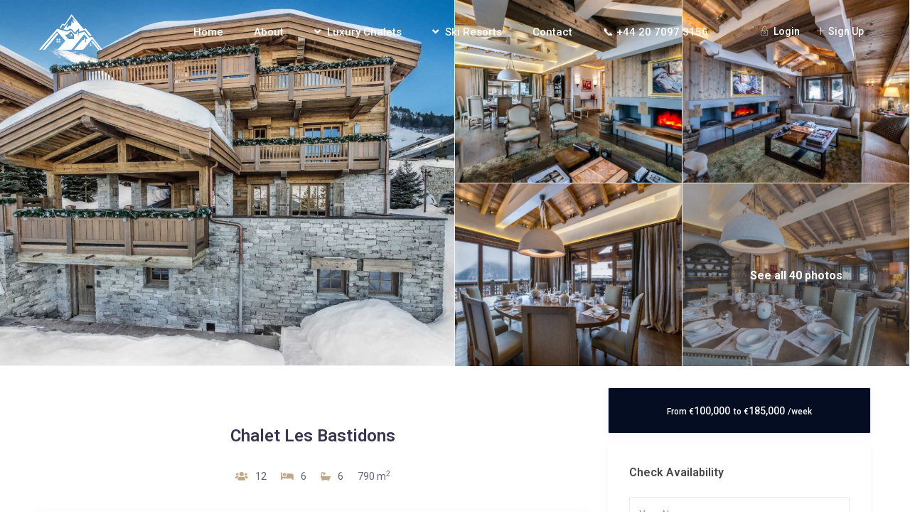

--- FILE ---
content_type: text/html; charset=UTF-8
request_url: https://www.luxurychaletco.com/properties/chalet-les-bastidons/
body_size: 92123
content:

<!DOCTYPE html>
<html lang="en-US">
    <head>
        <meta charset="UTF-8" />
        <meta name="viewport" content="width=device-width, initial-scale=1,user-scalable=no">
        <link rel="pingback" href="https://www.luxurychaletco.com/xmlrpc.php" />
        
    <meta name='robots' content='index, follow, max-image-preview:large, max-snippet:-1, max-video-preview:-1' />

	<!-- This site is optimized with the Yoast SEO Premium plugin v26.7 (Yoast SEO v26.7) - https://yoast.com/wordpress/plugins/seo/ -->
	<title>Chalet Les Bastidons - Luxury Ski Chalet in Courchevel 1850, France - Luxury Chalet Co.</title>
	<meta name="description" content="Chalet Les Bastidons is a790m2 luxury ski chalet available to rent in Courchevel 1850, France. Chalet Les Bastidons has 6 bedrooms and sleeps up to 12 guests. Your perfect alpine holiday retreat awaits." />
	<link rel="canonical" href="https://www.luxurychaletco.com/properties/chalet-les-bastidons/" />
	<meta property="og:locale" content="en_US" />
	<meta property="og:type" content="article" />
	<meta property="og:title" content="Chalet Les Bastidons" />
	<meta property="og:description" content="Chalet Les Bastidons is a790m2 luxury ski chalet available to rent in Courchevel 1850, France. Chalet Les Bastidons has 6 bedrooms and sleeps up to 12 guests. Your perfect alpine holiday retreat awaits." />
	<meta property="og:url" content="https://www.luxurychaletco.com/properties/chalet-les-bastidons/" />
	<meta property="og:site_name" content="www.luxurychaletco.com" />
	<meta property="article:publisher" content="https://www.facebook.com/people/The-Luxury-Chalet-Company/100087775998296/" />
	<meta property="article:modified_time" content="2025-05-15T09:47:41+00:00" />
	<meta property="og:image" content="https://www.luxurychaletco.com/wp-content/uploads/2023/07/Chalet-Les-Bastidons-39.jpg" />
	<meta property="og:image:width" content="1600" />
	<meta property="og:image:height" content="1102" />
	<meta property="og:image:type" content="image/jpeg" />
	<meta name="twitter:card" content="summary_large_image" />
	<meta name="twitter:site" content="@luxurychaletco" />
	<meta name="twitter:label1" content="Est. reading time" />
	<meta name="twitter:data1" content="2 minutes" />
	<script type="application/ld+json" class="yoast-schema-graph">{"@context":"https://schema.org","@graph":[{"@type":"WebPage","@id":"https://www.luxurychaletco.com/properties/chalet-les-bastidons/","url":"https://www.luxurychaletco.com/properties/chalet-les-bastidons/","name":"Chalet Les Bastidons - Luxury Ski Chalet in Courchevel 1850, France - Luxury Chalet Co.","isPartOf":{"@id":"https://www.luxurychaletco.com/#website"},"primaryImageOfPage":{"@id":"https://www.luxurychaletco.com/properties/chalet-les-bastidons/#primaryimage"},"image":{"@id":"https://www.luxurychaletco.com/properties/chalet-les-bastidons/#primaryimage"},"thumbnailUrl":"https://www.luxurychaletco.com/wp-content/uploads/2023/07/Chalet-Les-Bastidons-39.jpg","datePublished":"2023-07-28T19:23:51+00:00","dateModified":"2025-05-15T09:47:41+00:00","description":"Chalet Les Bastidons is a790m2 luxury ski chalet available to rent in Courchevel 1850, France. Chalet Les Bastidons has 6 bedrooms and sleeps up to 12 guests. Your perfect alpine holiday retreat awaits.","breadcrumb":{"@id":"https://www.luxurychaletco.com/properties/chalet-les-bastidons/#breadcrumb"},"inLanguage":"en-US","potentialAction":[{"@type":"ReadAction","target":["https://www.luxurychaletco.com/properties/chalet-les-bastidons/"]}]},{"@type":"ImageObject","inLanguage":"en-US","@id":"https://www.luxurychaletco.com/properties/chalet-les-bastidons/#primaryimage","url":"https://www.luxurychaletco.com/wp-content/uploads/2023/07/Chalet-Les-Bastidons-39.jpg","contentUrl":"https://www.luxurychaletco.com/wp-content/uploads/2023/07/Chalet-Les-Bastidons-39.jpg","width":1600,"height":1102},{"@type":"BreadcrumbList","@id":"https://www.luxurychaletco.com/properties/chalet-les-bastidons/#breadcrumb","itemListElement":[{"@type":"ListItem","position":1,"name":"Home","item":"https://www.luxurychaletco.com/"},{"@type":"ListItem","position":2,"name":"Listings","item":"https://www.luxurychaletco.com/properties/"},{"@type":"ListItem","position":3,"name":"Chalet Les Bastidons"}]},{"@type":"WebSite","@id":"https://www.luxurychaletco.com/#website","url":"https://www.luxurychaletco.com/","name":"www.luxurychaletco.com","description":"The Luxury Chalet Company","publisher":{"@id":"https://www.luxurychaletco.com/#organization"},"potentialAction":[{"@type":"SearchAction","target":{"@type":"EntryPoint","urlTemplate":"https://www.luxurychaletco.com/?s={search_term_string}"},"query-input":{"@type":"PropertyValueSpecification","valueRequired":true,"valueName":"search_term_string"}}],"inLanguage":"en-US"},{"@type":"Organization","@id":"https://www.luxurychaletco.com/#organization","name":"The Luxury Chalet Company","alternateName":"Luxury Chalet Co.","url":"https://www.luxurychaletco.com/","logo":{"@type":"ImageObject","inLanguage":"en-US","@id":"https://www.luxurychaletco.com/#/schema/logo/image/","url":"https://www.luxurychaletco.com/wp-content/uploads/2022/08/logo_2x.png","contentUrl":"https://www.luxurychaletco.com/wp-content/uploads/2022/08/logo_2x.png","width":179,"height":100,"caption":"The Luxury Chalet Company"},"image":{"@id":"https://www.luxurychaletco.com/#/schema/logo/image/"},"sameAs":["https://www.facebook.com/people/The-Luxury-Chalet-Company/100087775998296/","https://x.com/luxurychaletco","https://www.linkedin.com/company/the-luxury-chalet-company/","https://www.pinterest.co.uk/luxurychaletco/","https://www.youtube.com/@luxurychaletco"]}]}</script>
	<!-- / Yoast SEO Premium plugin. -->


<link rel='dns-prefetch' href='//maps-api-ssl.google.com' />
<link rel='dns-prefetch' href='//fonts.googleapis.com' />
<link rel="alternate" type="application/rss+xml" title="www.luxurychaletco.com &raquo; Feed" href="https://www.luxurychaletco.com/feed/" />
<link rel="alternate" type="application/rss+xml" title="www.luxurychaletco.com &raquo; Comments Feed" href="https://www.luxurychaletco.com/comments/feed/" />
<link rel="alternate" title="oEmbed (JSON)" type="application/json+oembed" href="https://www.luxurychaletco.com/wp-json/oembed/1.0/embed?url=https%3A%2F%2Fwww.luxurychaletco.com%2Fproperties%2Fchalet-les-bastidons%2F" />
<link rel="alternate" title="oEmbed (XML)" type="text/xml+oembed" href="https://www.luxurychaletco.com/wp-json/oembed/1.0/embed?url=https%3A%2F%2Fwww.luxurychaletco.com%2Fproperties%2Fchalet-les-bastidons%2F&#038;format=xml" />
<style id='wp-img-auto-sizes-contain-inline-css' type='text/css'>
img:is([sizes=auto i],[sizes^="auto," i]){contain-intrinsic-size:3000px 1500px}
/*# sourceURL=wp-img-auto-sizes-contain-inline-css */
</style>
<link rel='stylesheet' id='custom-price-block-styles-css' href='https://www.luxurychaletco.com/wp-content/themes/wprentals-child/custom-price-block_2.css?ver=1.5' type='text/css' media='all' />
<link rel='stylesheet' id='vc_extensions_cqbundle_adminicon-css' href='https://www.luxurychaletco.com/wp-content/plugins/vc-extensions-bundle/css/admin_icon.css?ver=6.9' type='text/css' media='all' />
<style id='wp-emoji-styles-inline-css' type='text/css'>

	img.wp-smiley, img.emoji {
		display: inline !important;
		border: none !important;
		box-shadow: none !important;
		height: 1em !important;
		width: 1em !important;
		margin: 0 0.07em !important;
		vertical-align: -0.1em !important;
		background: none !important;
		padding: 0 !important;
	}
/*# sourceURL=wp-emoji-styles-inline-css */
</style>
<style id='safe-svg-svg-icon-style-inline-css' type='text/css'>
.safe-svg-cover{text-align:center}.safe-svg-cover .safe-svg-inside{display:inline-block;max-width:100%}.safe-svg-cover svg{fill:currentColor;height:100%;max-height:100%;max-width:100%;width:100%}

/*# sourceURL=https://www.luxurychaletco.com/wp-content/plugins/safe-svg/dist/safe-svg-block-frontend.css */
</style>
<link rel='stylesheet' id='wp-components-css' href='https://www.luxurychaletco.com/wp-includes/css/dist/components/style.min.css?ver=6.9' type='text/css' media='all' />
<link rel='stylesheet' id='wp-preferences-css' href='https://www.luxurychaletco.com/wp-includes/css/dist/preferences/style.min.css?ver=6.9' type='text/css' media='all' />
<link rel='stylesheet' id='wp-block-editor-css' href='https://www.luxurychaletco.com/wp-includes/css/dist/block-editor/style.min.css?ver=6.9' type='text/css' media='all' />
<link rel='stylesheet' id='wp-reusable-blocks-css' href='https://www.luxurychaletco.com/wp-includes/css/dist/reusable-blocks/style.min.css?ver=6.9' type='text/css' media='all' />
<link rel='stylesheet' id='wp-patterns-css' href='https://www.luxurychaletco.com/wp-includes/css/dist/patterns/style.min.css?ver=6.9' type='text/css' media='all' />
<link rel='stylesheet' id='wp-editor-css' href='https://www.luxurychaletco.com/wp-includes/css/dist/editor/style.min.css?ver=6.9' type='text/css' media='all' />
<link rel='stylesheet' id='rentals_gutenberg-cgb-style-css-css' href='https://www.luxurychaletco.com/wp-content/plugins/rentals-gutenberg/dist/blocks.style.build.css?ver=6.9' type='text/css' media='all' />
<link rel='stylesheet' id='contact-form-7-css' href='https://www.luxurychaletco.com/wp-content/plugins/contact-form-7/includes/css/styles.css?ver=6.1.4' type='text/css' media='all' />
<link rel='stylesheet' id='bootstrap-css' href='https://www.luxurychaletco.com/wp-content/themes/wprentals/css/bootstrap.css?ver=1.0' type='text/css' media='all' />
<link rel='stylesheet' id='bootstrap-theme-css' href='https://www.luxurychaletco.com/wp-content/themes/wprentals/css/bootstrap-theme.css?ver=1.0' type='text/css' media='all' />
<link rel='stylesheet' id='wpestate_style-css' href='https://www.luxurychaletco.com/wp-content/themes/wprentals/style.css?ver=all' type='text/css' media='all' />
<link rel='stylesheet' id='wpestate-child-style-css' href='https://www.luxurychaletco.com/wp-content/themes/wprentals-child/style.css?ver=2.7' type='text/css' media='all' />
<link rel='stylesheet' id='wpestate_media-css' href='https://www.luxurychaletco.com/wp-content/themes/wprentals/css/my_media.css?ver=1.0' type='text/css' media='all' />
<link rel='stylesheet' id='jquery-ui.min-css' href='https://www.luxurychaletco.com/wp-content/themes/wprentals/css/jquery-ui.min.css?ver=6.9' type='text/css' media='all' />
<link rel='stylesheet' id='daterangepicker-css' href='https://www.luxurychaletco.com/wp-content/themes/wprentals/css/daterangepicker.css?ver=6.9' type='text/css' media='all' />
<link rel='stylesheet' id='jquery.fancybox-css' href='https://www.luxurychaletco.com/wp-content/themes/wprentals/css/jquery.fancybox.css?ver=1.0' type='text/css' media='all' />
<link rel='stylesheet' id='wpestate-roboto-css' href='https://fonts.googleapis.com/css?family=Roboto%3A300%2C400%2C500%2C600%2C700%2C900&#038;display=swap&#038;subset=latin-ext&#038;ver=6.9' type='text/css' media='all' />
<link rel='stylesheet' id='fontello-css' href='https://www.luxurychaletco.com/wp-content/themes/wprentals/css/fontello.css?ver=6.9' type='text/css' media='all' />
<link rel='stylesheet' id='font-awesome.min-css' href='https://www.luxurychaletco.com/wp-content/themes/wprentals/css/fontawesome/css/font-awesome.min.css?ver=6.9' type='text/css' media='all' />
<link rel='stylesheet' id='font-awesome5.min-css' href='https://www.luxurychaletco.com/wp-content/themes/wprentals/css/fontawesome/all.css?ver=6.9' type='text/css' media='all' />
<link rel='stylesheet' id='bsf-Defaults-css' href='https://www.luxurychaletco.com/wp-content/uploads/smile_fonts/Defaults/Defaults.css?ver=3.19.11' type='text/css' media='all' />
<script type="text/javascript" src="https://www.luxurychaletco.com/wp-content/themes/wprentals-child/js/custom-price-block.js?ver=1.5.1" id="custom-price-block-script-js"></script>
<script type="text/javascript" src="https://www.luxurychaletco.com/wp-includes/js/jquery/jquery.min.js?ver=3.7.1" id="jquery-core-js"></script>
<script type="text/javascript" src="https://www.luxurychaletco.com/wp-includes/js/jquery/jquery-migrate.min.js?ver=3.4.1" id="jquery-migrate-js"></script>
<script type="text/javascript" src="https://www.luxurychaletco.com/wp-content/themes/wprentals/js/modernizr.custom.62456.js?ver=1.0" id="modernizr-js"></script>
<script type="text/javascript" src="https://maps-api-ssl.google.com/maps/api/js?v=quarterly&amp;libraries=places&amp;language=en&amp;key=AIzaSyCf2HFCllSV0pYXoZ2EIN9FeIG1YQ4bVjE&amp;ver=1.0" id="wpestate_googlemap-js"></script>
<link rel="https://api.w.org/" href="https://www.luxurychaletco.com/wp-json/" /><link rel="EditURI" type="application/rsd+xml" title="RSD" href="https://www.luxurychaletco.com/xmlrpc.php?rsd" />
<meta name="generator" content="WordPress 6.9" />
<link rel='shortlink' href='https://www.luxurychaletco.com/?p=45290' />
<script>readMoreArgs = []</script><script type="text/javascript">
				EXPM_VERSION=3.55;EXPM_AJAX_URL='https://www.luxurychaletco.com/wp-admin/admin-ajax.php';
			function yrmAddEvent(element, eventName, fn) {
				if (element.addEventListener)
					element.addEventListener(eventName, fn, false);
				else if (element.attachEvent)
					element.attachEvent('on' + eventName, fn);
			}
			</script>
        

        <meta property="og:image" content="https://www.luxurychaletco.com/wp-content/uploads/2023/07/Chalet-Les-Bastidons-39.jpg"/>
        <meta property="og:image:secure_url" content="https://www.luxurychaletco.com/wp-content/uploads/2023/07/Chalet-Les-Bastidons-39.jpg" />
        <meta property="og:description"  content=" Situated on the picturesque edge of the Plantret slope, in the highly sought-after Chenus area, stands the exquisite Chalet Bastidons, an integral part of the renowned Hameau de la Volière. This cluster of three ultimate luxury chalets is conveniently close to the heart of Courchevel 1850. Chalet Bastidons, a celebrated gem in Courchevel, not only captivates with its natural beauty but also earns fame for being one of the most substantial chalets constructed in recent years.

Perched majestically, the ultimate luxury chalet Bastidons offers awe-inspiring panoramic views of the valley and the surrounding peaks, including the magnificent Bellecôte glacier. Embracing a contemporary design, its sleek and inviting ambiance unmistakably reminds you that you are in the prestigious Courchevel.

Inside, the living room bears the signature touch of architect Christophe Tollemer, shared among all three chalets of Vollière, each boasting a distinct and exclusive spirit true to its identity. A fireplace crafted from grey stone and light wood provides warmth during the long winter evenings, while the generous convertible sofas and wooden armchairs, adorned with beige fabric, create a welcoming space for the chalet's occupants to gather and unwind after exhilarating days of skiing.

To enhance the allure of the ultimate luxury chalet Bastidons, numerous furniture pieces, lamps, and decorative elements were specially crafted for this abode. Notable among them is the large oval wooden table in the dining room, the charming Savoyard bench in the lounge embellished with cowhide, and the striking wrought iron metal branch that extends from the chalet's base to its full height, housing a delicate porcelain birds' aviary.

Accommodating up to 12 people, the level of performance and service at Chalet Bastidons rivals that of a prestigious five-star refuge. The master bedroom epitomizes the finest aspects of Courchevel's allure, adorned with a harmonious blend of linen and wood covering the walls and bespoke furniture. This sanctuary includes a lounge area, a bathroom with shower and bath, and an elegantly designed dressing room boasting luxurious black velvet hangers, sure to delight purists.

The ultimate luxury chalet also boasts a private ski room and a well-appointed wellness area complete with a pool, spa, and gym. With services worthy of the most esteemed hotel establishments, including a dedicated chef, butler, driver, ski lessons, and massages, every effort is made to ensure an unforgettable stay at Chalet Bastidons.

Drawing in a discerning clientele accustomed to unparalleled service and appreciative of exceptional interior design, this ultimate luxury chalet in Courchevel stands as an emblem of distinction. A week spent at Chalet Bastidons promises to be an unparalleled experience, leaving cherished memories for a lifetime." />
    <style type='text/css'>
    #search_wrapper {
        bottom:10%;

    }
    #search_wrapper.search_wr_oldtype {
        height: 71px;
    }



.listing_detail svg image,
.listing_detail svg path,
.wpestate_elementor_tabs li:hover svg path,
.listing_detail  svg,
.property_features_svg_icon{
  fill: #bfa888;
}

.similar_listings_wrapper{
    background:transparent;
}

.listing_type_3 .listing_main_image_price, .listing_type_1 .listing_main_image_price,
.owner_area_wrapper_sidebar,
.listing_type_1 .listing_main_image_price,
.owner-page-wrapper{
    background-image:none;
}

.property_header2 .property_categs .check_avalability:hover,
.listing_type_1 .check_avalability{
    background-color:transparent!important;
}

form.woocommerce-checkout,
.woocommerce-error, .woocommerce-info, .woocommerce-message{
    border-top-color:  #bfa888;
}

#form_submit_1,
#booking_form_mobile_close,
.vc_button.wpb_btn-info,
.contact_owner_reservation,
.full_invoice_reminder,
.search_dashborad_header .wpb_btn-info.wpb_btn-small.wpestate_vc_button.vc_button,
.search_dashborad_header .wpestate_vc_button,
#submit_mess_front,
.modal-content #wp-forgot-but_mod,
#imagelist .uploaded_images i,
#aaiu-uploader,
#send_sms_pin,
#validate_phone,
.user_dashboard_panel_guide .active:after,
.user_dashboard_panel_guide .guide_past:before,
.user_dashboard_panel_guide .guide_past:after,
.mess_send_reply_button,
#change_pass,
#update_profile,
#book_dates,
#edit_prop_ammenities,
#edit_calendar,
#edit_prop_locations,
#google_capture,
#edit_prop_details,
#edit_prop_image,
#edit_prop_price,
#edit_prop_1,
#set_price_dates,
#agent_submit_contact,
.listing_type_3 .listing_main_image_price, .listing_type_1 .listing_main_image_price,
.property_unit_v3 .price_unit,
.property_unit_v2 .icon-fav.icon-fav-on:after,
.status_verified,
.property_status,
.user_mobile_menu_list li:hover, .mobilex-menu li:hover,
.double-bounce1, .double-bounce2,
.unread_mess_wrap_menu,
#view_profile,
.wprentals_status_pending .wprentals_status_circle,
.listing-hover{
    background-color: #bfa888;
}

.widget-container .wp-block-search__button,
.advanced_search_submit_button,
.check_avalability,
.return_woo_button,
.wpestate_header_view_checkout,
.wpestate_header_view_cart,
#submit_booking_front_instant,
#submit_booking_front,
#submit_booking_front_link,
#advanced_submit_widget,
#advanced_submit_2_mobile,
#advanced_submit_2,
#advanced_submit_3,
#submit_action {
    background: linear-gradient(90deg, #bfa888 50%, #bfa888 100%);
}

.woocommerce #respond input#submit,
.woocommerce a.button,
.woocommerce button.button,
.woocommerce input.button,
.woocommerce #respond input#submit.alt,
.woocommerce a.button.alt,
.woocommerce button.button.alt,
.woocommerce input.button.alt,
.wpestream_cart_counter_header,
.user_loged .wpestream_cart_counter_header,
.img_listings_overlay:hover,
.panel-title-arrow,
.owner_area_wrapper_sidebar,
.listing_type_1 .listing_main_image_price,
.property_listing .tooltip-inner,
.pack-info .tooltip-inner,
.pack-unit .tooltip-inner,
.adv-2-header,
.check_avalability:hover,
.owner-page-wrapper,
.calendar-legend-reserved,
.featured_div,
.wpestate_tour .ui-tabs .ui-tabs-nav li.ui-tabs-active,
.ll-skin-melon td .ui-state-active,
.ll-skin-melon td .ui-state-hover,
.price-day,
.calendar-legend-reserved,
.calendar-reserved,
#slider_price_mobile .ui-widget-header,
#slider_price_sh .ui-widget-header,
#slider_price .ui-widget-header,
#slider_price_widget .ui-widget-header,
.slider_control_left,
.slider_control_right,
.wpestate_accordion_tab .ui-state-active,
.wpestate_accordion_tab .ui-state-active ,
.wpestate_accordion_tab .ui-state-active,
.wpestate_tabs .ui-tabs .ui-tabs-nav li.ui-tabs-active,
.wpestate_progress_bar.vc_progress_bar .vc_single_bar.bar_blue .vc_bar,
.wpestate_posts_grid.wpb_teaser_grid .categories_filter li,
.wpestate_posts_grid.wpb_categories_filter li,
.featured_second_line,
.presenttw,
#colophon .social_sidebar_internal a:hover,
#primary .social_sidebar_internal a:hover ,
.comment-form #submit,
.property_menu_item i:hover,
.ball-pulse > div ,
.icon-fav-on-remove,
.share_unit,
#adv-search-header-mobile,
.red,
.pack-info .tooltip-inner,
.pack-unit .tooltip-inner,
.user_mobile_menu_list li:hover,
#wpestate_slider_radius .ui-widget-header,
.ui-widget-content .ui-state-hover,
.ui-widget-header .ui-state-hover,
.ui-state-focus,
.ui-widget-content .ui-state-focus,
.ui-widget-header .ui-state-focus,
#wp-submit-register,
#wp-forgot-but,
#wp-login-but,
.comment-form #submit,
#wp-forgot-but_shortcode,
#wp-login-but-wd,
#wp-submit-register_wd,
#advanced_submit_shorcode,
.action1_booking,
.generate_invoice,
#add_inv_expenses,
#add_inv_discount,
#wp-submit-register_wd_mobile,
#wp-forgot-but_mobile,
#wp-login-but-wd-mobile,
#book_dates,
#allinone_set_custom,
#submit_mess_front,
.modal-content #wp-login-but,
#wp-login-but_sh,
#wp-submit-register_sh,
#user-id-uploader,
#per_hour_ok,
.fc-event,
.fc-event-dot,.ui-datepicker-calendar .calendar-reserved,
.ui-datepicker-calendar .calendar-reserved,
.user_dashboard_panel .calendar-reserved,
.daterangepicker td.off.end-date,
.daterangepicker td.off.start-date,
.daterangepicker td.active,
.daterangepicker td.active:hover,
.wpestate_booking_class.off.disabled.calendar-reserved,
.calendar-reserved,
.openstreet_price_marker_on_click_parent .wpestate_marker,
.wpestate_marker.openstreet_price_marker_on_click,
.hover_z_pin,
.rentals_reservation{
    background-color: #bfa888!important;
}

.calendar_pad.allinone_internal_booking .rentals_reservation:before{
    border-top: 13px solid #bfa888!important;
}

.openstreet_price_marker_on_click_parent .wpestate_marker:before,
.wpestate_marker.openstreet_price_marker_on_click:before,
.hover_z_pin:before{
    border-top: 6px solid #bfa888!important;
}

.daterangepicker td.in-range{
   background-color: #bfa8881a;
}

.showcoupon,
.search_wr_type3 .col-md-6.property_price label,
.property_header2 .property_categs .check_avalability:hover,
.pack-name,.user_dashboard_links a:hover i,
.property_ratings_agent i,
.prop_pricex,
.wpestate_recent_tweets .item:after,
.panel-title:hover,
.blog_featured.type_1_class:hover .blog-title-link, .places_wrapper.type_1_class:hover .featured_listing_title, .featured_property .property_listing:hover .featured_listing_title,
.signuplink:hover,.category_details_wrapper a:hover ,
.agent-flex:hover .agent-title-link,
.property_flex:hover .listing_title_unit,
#amount_wd,
#amount,
#amount_sh,
.more_list:hover,
.single-content p a:hover,
#contact_me_long_owner:hover, #contact_me_long:hover,
#view_more_desc,
input[type="checkbox"]:checked:before,
.user_dashboard_panel_guide .active,
.hover_type_4 .signuplink:hover,
.hover_type_3 .signuplink:hover,
#amount_mobile,
#colophon .subfooter_menu a:hover,
.featured_property.type_1_class .property_listing:hover .featured_listing_title,
.featured_property.featured_agent_type2:hover .featured_listing_title{
    color: #bfa888!important;
}

#submit_action:hover,
.property_ratings_agent .owner_total_reviews,
.property_ratings_agent i,.property_menu_item_title,
.owner_contact_details .property_menu_item,
.owner_contact_details .property_menu_item a,
.featured_property .property_listing:hover .featured_listing_title{
    color: #fff!important;
}

.wprentals_status_pending,
.user_dashboard_links a:hover,
.user_dashboard_links .user_tab_active,
.property_unit_v1 .price_unit,
.mobile-trigger-user:hover i, .mobile-trigger:hover i,
.carousel-control-theme-prev:hover, .carousel-control-theme-next:hover,
.hover_price,
#user_terms_register_topbar_link:hover,
#amount_mobile,
#amount_sh,
#amount_wd,
#amount,
.front_plan_row:hover,
.delete_search:hover,
.wpestate_posts_grid .vc_read_more,
.featured_article:hover h2 a,
.featured_article:hover .featured_article_right,
.user_dashboard_listed a,
.pack-listing-title,
.user_dashboard_links .user_tab_active i,
.idx-price,
#infobox_title:hover,
.info_details a:hover,
.contact_info_details h2,
#colophon .widget-container li:hover:before,
#colophon .widget-container li:hover,
#colophon .widget-container li:hover a,
.compare_item_head .property_price,
.adv_extended_options_text:hover,
#adv_extended_options_show_filters,
.show_filters,
.adv_extended_options_text,
#showinpage,
#contactinfobox,
.company_headline a:hover i,
#primary .contact_sidebar_wrap p:hover a,
#colophon .contact_sidebar_wrap p:hover a,
.twitter_wrapper a,
.twitter_time,
.wpestate_recent_tweets .item:after,
.widget_nav_menu .sub-menu li:hover a,
.widget_nav_menu  .sub-menu li:hover,
.top_bar .social_sidebar_internal a:hover,
.agent_unit_social_single a:hover,
.price_area,
i.checkon,
.listing_main_image_price ,
.meta-info a:hover,
.blog_unit_back:hover .blog-title-link,
#colophon .category_name a:hover,
.share_unit a:hover,
.share_list,
.listing_unit_price_wrapper,
.property_listing:hover .listing_title_unit,
.icon_selected,
#grid_view:hover,
#list_view:hover,
#user_menu_open  > a:hover i,
#user_menu_open  > a:focus i,
.menu_user_tools,
.user_menu,
.breadcrumb a:hover,
.breadcrumb .active,
.slider-content .read_more,
.slider-title h2 a:hover,
 a:hover, a:focus,
 .custom_icon_class_icon,
 .property_unit_v3 .property-rating,
 .no_link_details i,
 #infoguest.custom_infobox_icon i,
 #inforoom.custom_infobox_icon i,
 .guest_no_drop:after,
 #start_hour_no_wrapper:after,
 #end_hour_no_wrapper:after,
 .guest_icon .wpestate_guest_no_control_wraper:after,
 .blog_featured.type_1_class .blog-title .featued_article_categories_list a:hover,
 .listing_detail svg image,
 .listing_detail svg path,
 i.checkon,
 .no_link_details i,
 .icon-fav-on{
    color: #bfa888;
}

.fc-v-event,
.check_avalability{
    border: 1px solid #bfa888!important;
}

.property_flex:hover .blog_unit_back,
.property_flex:hover .property_listing,
.listing_type_1 .check_avalability,
.menu_user_picture,
.scrollon,
#submit_action{
    border-color: #bfa888 ;
}

.share_unit:after{
    border-top: 8px solid  #bfa888;
}

.agentpict{
    border-bottom: 3px solid #bfa888;
}

#adv_extended_options_show_filters,
.show_filters,
.testimonial-image{
    border: 2px solid #bfa888;
}

.user_dashboard_links a:hover i,
.user_dashboard_links a:hover,
.edit_class, .user_dashboard_links .user_tab_active{
    border-left-color: #bfa888;
}

.user_dashboard_panel .form-control:focus{
    border-left:3px solid #bfa888;
}

blockquote{
    border-left:5px solid #bfa888;
}

.wpestate_tabs .ui-widget-header {
   border-bottom: 2px solid #bfa888;
}


.calendar-free.calendar_pad.has_future.end_reservation.end_allinone_internal_booking {
    background: -moz-linear-gradient(-45deg, #bfa888 0%, #bfa888 49%, #ffffff 50%, #ffffff 100%);
    background: -webkit-gradient(linear, left top, right bottom, color-stop(0%,#bfa888), color-stop(49%,#bfa888), color-stop(50%,#ffffff), color-stop(100%,#ffffff));
    background: -webkit-linear-gradient(-45deg, #bfa888 0%,#bfa888 49%,#ffffff 50%,#ffffff 100%);
    background: -o-linear-gradient(-45deg, #bfa888 0%,#bfa888 49%,#ffffff 50%,#ffffff 100%);
    background: -ms-linear-gradient(-45deg, #bfa888 0%,#bfa888 49%,#ffffff 50%,#ffffff 100%);
    background: linear-gradient(125deg, #bfa888 0%,#bfa888 49%,#ffffff 50%,#ffffff 100%);
}

.calendar-reserved.start_reservation.allinone_internal_booking {
    background: -moz-linear-gradient(-45deg, #ffffff 0%, #ffffff 50%, #bfa888 51%, #bfa888 100%);
    background: -webkit-gradient(linear, left top, right bottom, color-stop(0%,#ffffff), color-stop(50%,#ffffff), color-stop(51%,#bfa888), color-stop(100%,#bfa888));
    background: -webkit-linear-gradient(-45deg, #ffffff 0%,#ffffff 50%,#bfa888 51%,#bfa888 100%);
    background: -o-linear-gradient(-45deg, #ffffff 0%,#ffffff 50%,#bfa888 51%,#bfa888 100%);
    background: -ms-linear-gradient(-45deg, #ffffff 0%,#ffffff 50%,#bfa888 51%,#bfa888 100%);
    background: linear-gradient(125deg, #ffffff 0%,#ffffff 50%,#bfa888 51%,#bfa888 100%);
}

.booking-calendar-wrapper-in .end_reservation,
.ll-skin-melon .ui-datepicker td.freetobook.end_reservation{
    background: -moz-linear-gradient(-45deg,  #bfa888 0%, #bfa888 49%, #ffffff 50%, #ffffff 100%); /* FF3.6+ */
    background: -webkit-gradient(linear, left top, right bottom, color-stop(0%,#bfa888), color-stop(49%,#bfa888), color-stop(50%,#ffffff), color-stop(100%,#ffffff)); /* Chrome,Safari4+ */
    background: -webkit-linear-gradient(-45deg,  #bfa888 0%,#bfa888 49%,#ffffff 50%,#ffffff 100%); /* Chrome10+,Safari5.1+ */
    background: -o-linear-gradient(-45deg,  #bfa888 0%,#bfa888 49%,#ffffff 50%,#ffffff 100%); /* Opera 11.10+ */
    background: -ms-linear-gradient(-45deg,  #bfa888 0%,#bfa888 49%,#ffffff 50%,#ffffff 100%); /* IE10+ */
    background: linear-gradient(135deg,  #bfa888 0%,#bfa888 49%,#ffffff 50%,#ffffff 100%); /* W3C */
 }

.calendar-reserved.start_reservation.calendar_pad.allinone_external_booking{
    background: -moz-linear-gradient(-45deg,  #bfa888 0%, #bfa888 49%, #ffffff 50%, #ffffff 100%); /* FF3.6+ */
    background: -webkit-gradient(linear, left top, right bottom, color-stop(0%,#bfa888), color-stop(49%,#bfa888), color-stop(50%,#ffffff), color-stop(100%,#ffffff)); /* Chrome,Safari4+ */
    background: -webkit-linear-gradient(-45deg,  #bfa888 0%,#bfa888 49%,#ffffff 50%,#ffffff 100%); /* Chrome10+,Safari5.1+ */
    background: -o-linear-gradient(-45deg,  #bfa888 0%,#bfa888 49%,#ffffff 50%,#ffffff 100%); /* Opera 11.10+ */
    background: -ms-linear-gradient(-45deg,  #bfa888 0%,#bfa888 49%,#ffffff 50%,#ffffff 100%); /* IE10+ */
    background: linear-gradient(135deg,  #bfa888 0%,#bfa888 49%,#ffffff 50%,#ffffff 100%); /* W3C */
}

.calendar-free.calendar_pad.has_future.end_reservation.end_allinone_external_booking{
  background: -moz-linear-gradient(-45deg, #bfa888 0%, #bfa888 49%, #ffffff 50%, #ffffff 100%);
    background: -webkit-gradient(linear, left top, right bottom, color-stop(0%,#bfa888), color-stop(49%,#bfa888), color-stop(50%,#ffffff), color-stop(100%,#ffffff));
    background: -webkit-linear-gradient(-45deg, #bfa888 0%,#bfa888 49%,#ffffff 50%,#ffffff 100%);
    background: -o-linear-gradient(-45deg, #bfa888 0%,#bfa888 49%,#ffffff 50%,#ffffff 100%);
    background: -ms-linear-gradient(-45deg, #bfa888 0%,#bfa888 49%,#ffffff 50%,#ffffff 100%);
    background: linear-gradient(125deg, #bfa888 0%,#bfa888 49%,#ffffff 50%,#ffffff 100%);
}

.calendar-reserved.start_reservation.calendar_pad.allinone_external_booking{
     background: -moz-linear-gradient(-45deg, #ffffff 0%, #ffffff 50%, #bfa888 51%, #bfa888 100%);
    background: -webkit-gradient(linear, left top, right bottom, color-stop(0%,#ffffff), color-stop(50%,#ffffff), color-stop(51%,#bfa888), color-stop(100%,#bfa888));
    background: -webkit-linear-gradient(-45deg, #ffffff 0%,#ffffff 50%,#bfa888 51%,#bfa888 100%);
    background: -o-linear-gradient(-45deg, #ffffff 0%,#ffffff 50%,#bfa888 51%,#bfa888 100%);
    background: -ms-linear-gradient(-45deg, #ffffff 0%,#ffffff 50%,#bfa888 51%,#bfa888 100%);
    background: linear-gradient(125deg, #ffffff 0%,#ffffff 50%,#bfa888 51%,#bfa888 100%);
}

.external_reservation,
.calendar-reserved.calendar_pad.has_future.allinone_external_booking{
    background-color: #bfa888!important;
}
.external_reservation:before{
    border-top: 13px solid #bfa888!important;
}

.all-front-calendars .end_reservation{
   background: -moz-linear-gradient(-45deg,  #bfa888 0%, #bfa888 49%, #edf6f6 50%, #edf6f6 100%); /* FF3.6+ */
    background: -webkit-gradient(linear, left top, right bottom, color-stop(0%,#bfa888), color-stop(49%,#bfa888), color-stop(50%,#edf6f6), color-stop(100%,#ffffff)); /* Chrome,Safari4+ */
    background: -webkit-linear-gradient(-45deg,  #bfa888 0%,#bfa888 49%,#edf6f6 50%,#edf6f6 100%); /* Chrome10+,Safari5.1+ */
    background: -o-linear-gradient(-45deg,  #bfa888 0%,#bfa888 49%,#edf6f6 50%,#edf6f6 100%); /* Opera 11.10+ */
    background: -ms-linear-gradient(-45deg,  #bfa888 0%,#bfa888 49%,#edf6f6 50%,#edf6f6 100%); /* IE10+ */
    background: linear-gradient(135deg,  #bfa888 0%,#bfa888 49%,#edf6f6 50%,#edf6f6 100%); /* W3C */
 }


.ll-skin-melon .ui-datepicker .ui-state-disabled.end_reservation{
    background: -moz-linear-gradient(-45deg,  #bfa888 0%, #bfa888 49%, #F8F8F8 50%, #F8F8F8 100%); /* FF3.6+ */
    background: -webkit-gradient(linear, left top, right bottom, color-stop(0%,#bfa888), color-stop(49%,#bfa888), color-stop(50%,#F8F8F8), color-stop(100%,#F8F8F8)); /* Chrome,Safari4+ */
    background: -webkit-linear-gradient(-45deg,  #bfa888 0%,#bfa888 49%,#F8F8F8 50%,#F8F8F8 100%); /* Chrome10+,Safari5.1+ */
    background: -o-linear-gradient(-45deg,  #bfa888 0%,#bfa888 49%,#F8F8F8 50%,#F8F8F8 100%); /* Opera 11.10+ */
    background: -ms-linear-gradient(-45deg,  #bfa888 0%,#bfa888 49%,#F8F8F8 50%,#F8F8F8 100%); /* IE10+ */
    background: linear-gradient(135deg,  #bfa888 0%,#bfa888 49%,#F8F8F8 50%,#F8F8F8 100%); /* W3C */
}


.booking-calendar-wrapper-in .calendar-reserved.start_reservation ,
.ll-skin-melon .ui-datepicker td.calendar-reserved.start_reservation{
    background: -moz-linear-gradient(-45deg,  #ffffff 0%, #ffffff 50%, #bfa888 51%, #bfa888 100%); /* FF3.6+ */
    background: -webkit-gradient(linear, left top, right bottom, color-stop(0%,#ffffff), color-stop(50%,#ffffff), color-stop(51%,#bfa888), color-stop(100%,#bfa888)); /* Chrome,Safari4+ */
    background: -webkit-linear-gradient(-45deg,  #ffffff 0%,#ffffff 50%,#bfa888 51%,#bfa888 100%); /* Chrome10+,Safari5.1+ */
    background: -o-linear-gradient(-45deg,  #ffffff 0%,#ffffff 50%,#bfa888 51%,#bfa888 100%); /* Opera 11.10+ */
    background: -ms-linear-gradient(-45deg,  #ffffff 0%,#ffffff 50%,#bfa888 51%,#bfa888 100%); /* IE10+ */
    background: linear-gradient(135deg,  #ffffff 0%,#ffffff 50%,#bfa888 51%,#bfa888 100%); /* W3C */
}



.all-front-calendars  .calendar-reserved.start_reservation {
    /*  background: -webkit-gradient(linear, right bottom, left top, color-stop(50%,#bfa888), color-stop(50%,#fff))!important;    */
   background: #fff9f9; /* Old browsers */
    background: url([data-uri]);
    background: -moz-linear-gradient(-45deg,  #edf6f6 0%, #edf6f6 50%, #bfa888 51%, #bfa888 100%); /* FF3.6+ */
    background: -webkit-gradient(linear, left top, right bottom, color-stop(0%,#edf6f6), color-stop(50%,#edf6f6), color-stop(51%,#bfa888), color-stop(100%,#bfa888)); /* Chrome,Safari4+ */
    background: -webkit-linear-gradient(-45deg,  #edf6f6 0%,#edf6f6 50%,#bfa888 51%,#bfa888 100%); /* Chrome10+,Safari5.1+ */
    background: -o-linear-gradient(-45deg,  #edf6f6 0%,#edf6f6 50%,#bfa888 51%,#bfa888 100%); /* Opera 11.10+ */
    background: -ms-linear-gradient(-45deg,  #edf6f6 0%,#edf6f6 50%,#bfa888 51%,#bfa888 100%); /* IE10+ */
    background: linear-gradient(135deg,  #edf6f6 0%,#edf6f6 50%,#bfa888 51%,#bfa888 100%); /* W3C */
    filter: progid:DXImageTransform.Microsoft.gradient( startColorstr=#edf6f6, endColorstr=#bfa888,GradientType=1 ); /* IE6-8 fallback on horizontal gradient */
}


.ll-skin-melon .ui-datepicker .ui-state-disabled.start_reservation{
    /*  background: -webkit-gradient(linear, right bottom, left top, color-stop(50%,#bfa888), color-stop(50%,#fff))!important;    */
   background: #fff9f9; /* Old browsers */
    background: url([data-uri]);
    background: -moz-linear-gradient(-45deg,  #bfa888 0%, #bfa888 50%, #bfa888 51%, #bfa888 100%); /* FF3.6+ */
    background: -webkit-gradient(linear, left top, right bottom, color-stop(0%,#bfa888), color-stop(50%,#bfa888), color-stop(51%,#bfa888), color-stop(100%,#bfa888)); /* Chrome,Safari4+ */
    background: -webkit-linear-gradient(-45deg,  #bfa888 0%,#bfa888 50%,#bfa888 51%,#bfa888 100%); /* Chrome10+,Safari5.1+ */
    background: -o-linear-gradient(-45deg,  #bfa888 0%,#bfa888 50%,#bfa888 51%,#bfa888 100%); /* Opera 11.10+ */
    background: -ms-linear-gradient(-45deg,  #bfa888 0%,#bfa888 50%,#bfa888 51%,#bfa888 100%); /* IE10+ */
    background: linear-gradient(135deg,  #bfa888 0%,#bfa888 50%,#bfa888 51%,#bfa888 100%); /* W3C */
    filter: progid:DXImageTransform.Microsoft.gradient( startColorstr=#ffffff, endColorstr=#bfa888,GradientType=1 ); /* IE6-8 fallback on horizontal gradient */

}

.wpestate_calendar.start_reservation, .wpestate_booking_class.start_reservation{
    background: -webkit-gradient(linear, left top, right bottom, color-stop(0%,#ffffff), color-stop(50%,#ffffff), color-stop(51%,#bfa888), color-stop(100%,#bfa888))!important;
    background: -webkit-linear-gradient(-45deg, #ffffff 0%,#ffffff 50%,#bfa888 51%,#bfa888 100%)!important;
    background: -o-linear-gradient(-45deg, #ffffff 0%,#ffffff 50%,#bfa888 51%,#bfa888 100%)!important;
    background: -ms-linear-gradient(-45deg, #ffffff 0%,#ffffff 50%,#bfa888 51%,#bfa888 100%!important);
    background: linear-gradient(135deg, #ffffff 0%,#ffffff 50%,#bfa888 51%,#bfa888 100%)!important;
}

.wpestate_calendar.end_reservation, .wpestate_booking_class.end_reservation{
    background: -webkit-gradient(linear, left top, right bottom, color-stop(0%, #bfa888), color-stop(49%, #bfa888), color-stop(50%,#ffffff), color-stop(100%,#ffffff));
    background: -webkit-linear-gradient(-45deg, #bfa888 0%, #bfa888 49%,#ffffff 50%,#ffffff 100%);
    background: -o-linear-gradient(-45deg, #bfa888 0%, #bfa888 49%,#ffffff 50%,#ffffff 100%);
    background: -ms-linear-gradient(-45deg, #bfa888 0%, #bfa888 49%,#ffffff 50%,#ffffff 100%);
    background: linear-gradient(135deg, #bfa888 0%, #bfa888 49%,#ffffff 50%,#ffffff 100%);
}

.signuplink:hover,
.signuplink:hover:before,
#topbarregister:before,
#topbarlogin:before,
.rooms_icon:after,
.map_icon:after,
.calendar_icon:after,
#guest_no_drop:after,
#guest_no_shortcode:after,
#guest_no_mobile:after,
#booking_guest_no_wrapper:after,
#guest_no_widget:after,
#guest_no:after,
.types_icon:after,
.actions_icon:after,
.bedrooms_icon:after,
.baths_icon:after{
color:#bfa888;
}
.wide,#google_map_prop_list_sidebar,.content_wrapper,.main_wrapper,.container.wide{background-color: #ffffff;}  .master_header,.customnav
      {background-color: #050d22 }




    
a,
.category_tagline a,
.property_listing a,
#user_terms_register_wd_label a,
#user_terms_register_wd_label,
#user_terms_register_topbar_link,
.single-content p a,
.blog_featured.type_1_class .blog-title .featued_article_categories_list a{
    color: #39364e;
}
.more_list{
 color: #39364e!important;
}

.single-estate_property .owner_read_more{
    color: #fff!important;
    opacity: 0.7;
}
.owner_read_more:hover,
.property_menu_item a:hover{
        color: #fff!important;
        opacity:1;
    }
h1, h2, h3, h4, h5, h6, h1 a, h2 a, h3 a, h4 a, h5 a, h6 a ,
 .featured_property h2 a,
 .featured_property h2,
 .blog_unit h3,
 .blog_unit h3 a,
 .submit_container_header,
 .panel-title,
 #other_listings,
 .entry-title-agent,
 .blog-title-link,
 .agent-title-link,
 .listing_title a,
 .listing_title_book a,
 #primary .listing_title_unit,
 #tab_prpg.wpestate_elementor_tabs li a,
 #listing_reviews,
 .agent_listings_title_similar,
 #listing_calendar,
 #listing_description .panel-title-description,
 table th,
 .blog_featured.type_1_class .blog-title a,
 .testimonial-author{
    color: #39364e;
  }

    #colophon {background-color: #050d22;}#colophon, #colophon a, #colophon li a,.widget-title-footer,
    #colophon .latest_listings .price_unit{color: #ffffff;}.sub_footer, .subfooter_menu a, .subfooter_menu li a {color: #ffffff!important;}.sub_footer{background-color:#050d22;}.menu_username, #access .with-megamenu .sub-menu li:hover>a,.signuplink,#access ul.menu >li>a,#access a,#access ul ul a,#access .menu li:hover>a,#access .menu li:hover>a:active, #access .menu li:hover>a:focus{color:#ffffff;}.transparent_header #access .sub-menu .menu li:hover>a:active, .transparent_header #access .sub-menu .menu li:hover>a:focus,.filter_menu li:hover,#access .sub-menu li:hover>a, #access .sub-menu li:hover>a:active, #access .sub-menu li:hover>a:focus,#access ul ul li.wpestate_megamenu_col_1 .megamenu-title:hover a, #access ul ul li.wpestate_megamenu_col_2 .megamenu-title:hover a, #access ul ul li.wpestate_megamenu_col_3 .megamenu-title:hover a, #access ul ul li.wpestate_megamenu_col_4 .megamenu-title:hover a, #access ul ul li.wpestate_megamenu_col_5 .megamenu-title:hover a, #access ul ul li.wpestate_megamenu_col_6 .megamenu-title:hover a,#access .with-megamenu  .sub-menu li:hover>a, #access .with-megamenu  .sub-menu li:hover>a:active, #access .with-megamenu  .sub-menu li:hover>a:focus {color: #bfa888!important;}#access ul ul li.wpestate_megamenu_col_1 a.menu-item-link, #access ul ul li.wpestate_megamenu_col_2 a.menu-item-link, #access ul ul li.wpestate_megamenu_col_3 a.menu-item-link, #access ul ul li.wpestate_megamenu_col_4 a.menu-item-link, #access ul ul li.wpestate_megamenu_col_5 a.menu-item-link, #access ul ul li.wpestate_megamenu_col_6 a.menu-item-link{color:#ffffff!important;}.top_bar_wrapper{background-color:#050d22;}.top_bar,.top_bar a{color:#ffffff;}.social_icons_owner i,
           .owner-image-container,
           .owner_listing_image{
               border-color:#bfa888;
         }
    .comment-form #submit:hover,
    .vc_button.wpb_btn-info:active,
    .vc_button.wpb_btn-info.active,
    .vc_button.wpb_btn-info.disabled,
    .vc_button.wpb_btn-info[disabled],{
        background-color:#bfa888!important;
        border:1px solid #bfa888;
    }

    #wp-login-but_sh:hover,
    #wp-submit-register_sh:hover,
    #agent_submit_contact:hover,
    .advanced_search_submit_button:hover,
    #submit_action:hover,
    #advanced_submit_3:hover,
    #advanced_submit_4:hover,
    .adv_handler:hover,
    #submit_booking_front_instant:hover,
    #submit_booking_front:hover,
    #submit_booking_front_link:hover,
    #advanced_submit_widget:hover,
    #advanced_submit_2_mobile:hover,
    #advanced_submit_2:hover{
        background: linear-gradient(90deg, #bfa888 50%, #bfa888 100%);
    }

    #form_submit_1:hover,
    .contact_owner_reservation:hover,
    .full_invoice_reminder:hover,
    #change_pass:hover,
    #update_profile:hover,
    #view_profile:hover,
    .mess_send_reply_button:hover,
    #set_price_dates:hover,
    .search_dashborad_header .wpb_btn-info.wpb_btn-small.wpestate_vc_button.vc_button:hover,
    .search_dashborad_header .wpestate_vc_button:hover,
    .vc_button.wpb_btn-info:hover{
        background-color:#bfa888;
    }

    #aaiu-uploader:hover,
    #send_sms_pin:hover,
    #validate_phone:hover,
    #edit_prop_image:hover,
    #edit_prop_ammenities:hover,
    #edit_calendar:hover,
    #edit_prop_locations:hover,
    #google_capture:hover,
    #edit_prop_details:hover,
    #edit_prop_image:hover,
    #edit_prop_price:hover,
    #edit_prop_1:hover,
    #wp-submit-register:hover,
    #wp-forgot-but:hover,
    #wp-login-but:hover,
    .comment-form #submit:hover,
    #wp-forgot-but_shortcode:hover,
    #wp-login-but-wd:hover,
    #wp-submit-register_wd:hover,
    #advanced_submit_shorcode:hover,
    #submit_mess_front:hover,
    .modal-content #wp-forgot-but_mod:hover{
        background-color:#bfa888!important;
    }  #access ul.menu >li>a:hover,
            #access > ul > li:hover > a,
            #access .menu li:hover>a:focus,
            #access .menu li:hover>a,
            .hover_type_4  #access .menu > li:hover>a,
            .hover_type_3  #access .menu > li:hover>a,
            .signuplink:hover,
            .customnav #access .menu li:hover>a:active,
             #access .menu li:hover>a:active,
            .customnav #access ul.menu >li>a,
            .customnav #access > ul > li:hover > a,
            .customnav #access .menu li:hover>a:focus,
            .customnav #access .menu li:hover>a,
            .customnav .hover_type_4  #access .menu > li:hover>a,
            .customnav .hover_type_3  #access .menu > li:hover>a,
            .customnav .signuplink:hover,
            .customnav .menu_username:hover,
            .customnav #topbarlogin:hover:before,
            .customnav #topbarregister:hover:before,
            .customnav .signuplink:hover:before{
                color: #bfa888;
        }

        .hover_type_3 #access .menu li:hover>a{
            color: #bfa888!important;
        }  #access .current-menu-item >a,
        #access .current-menu-parent>a,
        #access .current-menu-ancestor>a,
        #access .current-menu-item{
        color: #bfa888!important;
    }.transparent_header #access .menu li>a,
        .transparent_header .signuplink,
        .transparent_header .signuplink:before,
        .transparent_header #topbarlogin:before,
        .transparent_header #topbarregister:before,
        .transparent_header .menu_username{
            color: #ffffff;
        }.transparent_header #access a:hover,
           .transparent_header #access .menu li:hover>a,
           .transparent_header .signuplink:hover,
           .transparent_header .menu_username:hover,
           .transparent_header #topbarlogin:hover:before,
           .transparent_header #topbarregister:hover:before,
           .transparent_header .signuplink:hover:before{
                color: #bfa888;
        }.customnav #access ul.menu >li>a,
           .customnav .signuplink,
           .customnav .menu_username{
            color: #ffffff;
        }#access .menu li ul li a,#access ul ul a,#access ul ul li.wpestate_megamenu_col_1 a.menu-item-link, #access ul ul li.wpestate_megamenu_col_2 a.menu-item-link, #access ul ul li.wpestate_megamenu_col_3 a.menu-item-link, #access ul ul li.wpestate_megamenu_col_4 a.menu-item-link, #access ul ul li.wpestate_megamenu_col_5 a.menu-item-link, #access ul ul li.wpestate_megamenu_col_6 a.menu-item-link{
            color: #ffffff!important;
        }#access ul ul a:hover,
            #access .menu .sub-menu li:hover>a,
            #access .menu .sub-menu li:hover>a:active,
            #access .menu .sub-menu li:hover>a:focus,
            #access .sub-menu .current-menu-item > a,
            #access .with-megamenu .sub-menu .current-menu-item > a{
             color:#bfa888!important;
        }#access ul.menu >li>a{
             font-size:15px;
        }
            #topbarregister,
            #submit_action,
            #topbarlogin,
            #access ul ul a,
            #access ul ul li.wpestate_megamenu_col_1 a.menu-item-link,
            #access ul ul li.wpestate_megamenu_col_2 a.menu-item-link,
            #access ul ul li.wpestate_megamenu_col_3 a.menu-item-link,
            #access ul ul li.wpestate_megamenu_col_4 a.menu-item-link,
            #access ul ul li.wpestate_megamenu_col_5 a.menu-item-link,
            #access ul ul li.wpestate_megamenu_col_6 a.menu-item-link {
                 font-size:#bfa888px;
            }
        #access ul ul{
            background-color: #050d22;
        }
        #access ul ul:after{
            border-bottom: 13px solid #050d22;
        }
        .hover_type_3 #access .menu > li:hover>a,
        .hover_type_4 #access .menu > li:hover>a {
            background: #050d22!important;
        }
        .customnav #access ul.menu >li>a:hover,
        #access ul.menu >li>a:hover,
        .hover_type_3 #access .menu > li:hover>a,
//        .hover_type_4 #access .menu > li:hover>a,
        .hover_type_6 #access .menu > li:hover>a {
            color: #050d22;
        }
        .hover_type_5 #access .menu > li:hover>a {
            border-bottom: 3px solid #050d22;
        }
        .hover_type_6 #access .menu > li:hover>a {
          border: 2px solid #050d22;
        }
        .hover_type_2 #access .menu > li:hover>a:before {
            border-top: 3px solid #050d22;
        }
        .header_transparent .customnav #access ul.menu >li>a:hover,
        .header_transparent #access ul.menu >li>a:hover,
        .header_transparent .hover_type_3 #access .menu > li:hover>a,
        .header_transparent .hover_type_4 #access .menu > li:hover>a,
        .header_transparent .hover_type_6 #access .menu > li:hover>a {
            color: #bfa888;
        }
        .header_transparent .hover_type_5 #access .menu > li:hover>a {
            border-bottom: 3px solid #bfa888;
        }
        .header_transparent .hover_type_6 #access .menu > li:hover>a {
          border: 2px solid #bfa888;
        }
        .header_transparent .hover_type_2 #access .menu > li:hover>a:before {
            border-top: 3px solid #bfa888;
        }  .header_wrapper.header_type2 .header_wrapper_inside,
                .header_wrapper .header_type1 .header_wrapper_inside {
                    height:90px;
            }

            .header_type1 .menu > li{
                height:90px;
                line-height:44px;
            }

            .hover_type_3 .header_type1 .menu > li,
            .hover_type_5 .header_type1 .menu > li,
            .hover_type_6 .header_type1 .menu > li{
                height:90px;
                line-height:44px;
            }

            .header_type1 #access ul li:hover > ul,
            .header_wrapper.header_type2 #user_menu_open,
            .social_share_wrapper,
            .hover_type_4 #access ul li:hover > ul,
            #access ul li:hover > ul{
                top:90px;
            }
            .admin-bar  #google_map_prop_list_sidebar,
            .admin-bar  #google_map_prop_list_wrapper,
            .admin-bar  .social_share_wrapper{
                top:122px;
                    }
            .admin-bar.top_bar_on  #google_map_prop_list_sidebar,
            .admin-bar.top_bar_on  #google_map_prop_list_wrapper{
                top:162px;
            }
            .top_bar_on  #google_map_prop_list_sidebar,
            .top_bar_on  #google_map_prop_list_wrapper{
                top:130px;
            }
            #google_map_prop_list_sidebar,
            #google_map_prop_list_wrapper{
                top:90px;
            }
            .admin-bar #google_map_prop_list_sidebar.half_header_type2,
            .admin-bar #google_map_prop_list_wrapper.half_header_type2{
                top:122px;
            }
            .admin-bar.top_bar_on  #google_map_prop_list_sidebar.half_header_type2,
            .admin-bar.top_bar_on  #google_map_prop_list_wrapper.half_header_type2{
                top:162px;
            }
            .top_bar_on  #google_map_prop_list_sidebar.half_header_type2,
            .top_bar_on  #google_map_prop_list_wrapper.half_header_type2{
                top:130px;
            }
            #google_map_prop_list_sidebar.half_header_type2,
            #google_map_prop_list_wrapper.half_header_type2,
            #access ul li:hover > ul,
            #access ul ul{
                top:90px;
            }



            #access ul li.with-megamenu>ul.sub-menu,
            #access ul li.with-megamenu:hover>ul.sub-menu,
            .header_wrapper.header_type1.header_align_right #user_menu_open,
            .header_wrapper.header_type2.header_align_right #user_menu_open,
            .header_wrapper.header_type1.header_align_center #user_menu_open,
            .header_wrapper.header_type2.header_align_center #user_menu_open,
            .header_wrapper.header_type1.header_align_left #user_menu_open,
            .header_wrapper.header_type2.header_align_left #user_menu_open{
                top:90px;
            }

            .header_wrapper.customnav,
            .header_wrapper.header_type2.customnav .header_wrapper_inside,
            .header_wrapper.customnav.header_type2 .header_wrapper_inside,
            .header_wrapper.customnav.header_type2 .header_wrapper_inside,
            .header_wrapper.customnav.header_type2,
            .header_wrapper.customnav.header_type1,
            .header_wrapper.customnav.header_type2 .user_loged,
            .header_wrapper.customnav.header_type1 .user_loged{
                height:90px;
                }
            .customnav .menu > li,
            .hover_type_3 .customnav .menu > li,
            .hover_type_5 .customnav .menu > li,
            .hover_type_6 .customnav .menu > li,
            .hover_type_6 .header_type1.customnav .menu > li,
            .hover_type_3 .header_type1.customnav .menu > li,
            .hover_type_5 .header_type1.customnav .menu > li,
            .hover_type_4 .header_type1.customnav .menu > li,
            .hover_type_2 .header_type1.customnav .menu > li,
            .hover_type_1 .header_type1.customnav .menu > li,
            .header_type1.customnav .menu > li{
                height:90px;
                line-height:46px;
            }

            .hover_type_3 .customnav #access .menu > li:hover>a,
            .hover_type_5 .customnav #access .menu > li:hover>a,
            .hover_type_6 .customnav #access .menu > li:hover>a{
                line-height:90px;
            }

            .header_type2.customnav #access ul li.with-megamenu:hover>ul.sub-menu,
            .customnav #access ul li:hover > ul,
            .customnav #access ul ul,
            .hover_type_4 .customnav #access ul li:hover > ul,
            .hover_type_1 .customnav #access ul li:hover> ul,
            .hover_type_4 .customnav #access ul li:hover> ul,
            .hover_type_2 .customnav #access ul li:hover> ul,
            .property_menu_wrapper_hidden{
                top:90px;
            }

            .header_type2.customnav.header_left.customnav #access ul li:hover> ul,
            .header_type2.customnav.header_center.customnav #access ul li:hover> ul,
            .header_type2.customnav.header_right.customnav #access ul li:hover> ul,
            .customnav #access ul li.with-megamenu:hover>ul.sub-menu,
            .full_width_header .header_type1.header_left.customnav #access ul li.with-megamenu>ul.sub-menu,
            .full_width_header .header_type1.header_left.customnav #access ul li.with-megamenu:hover>ul.sub-menu,
            .header_wrapper.customnav.header_type1.header_align_right #user_menu_open,
            .header_wrapper.customnav.header_type2.header_align_right #user_menu_open,
            .header_wrapper.customnav.header_type1.header_align_center #user_menu_open,
            .header_wrapper.customnav.header_type2.header_align_center #user_menu_open,
            .header_wrapper.customnav.header_type1.header_align_left #user_menu_open,
            .header_wrapper.customnav.header_type2.header_align_left #user_menu_open,
            .customnav #user_menu_open,
            .property_menu_wrapper_hidde{
                top:90px;
            }
            .admin-bar .property_menu_wrapper_hidden{
                top:122px;
            }


            .header_type2 .hover_type_6 .customnav #access ul li:hover > ul,
            .header_type2 .hover_type_5 .customnav #access ul li:hover > ul,
            .header_type2 .hover_type_6 .customnav #access ul ul ul,
            .header_type2 .hover_type_5 .customnav #access ul ul ul{
                top:69px;
            }

            .hover_type_3 .customnav #access ul li:hover > ul,
            .hover_type_5 .customnav #access ul li:hover > ul,
            .hover_type_6 .customnav #access ul li:hover > ul{
                top:89px;
            }
            .master_header{
                border-color:#fcf8f8;
                border-style: solid;
            }.master_header{
               border-bottom-width:0px;
            }.no_link_details.custom_prop_header,.no_link_details.custom_prop_header a{
        font-size:16px;
    }.widget-title-footer,
    #colophon .listing_title_unit{
    color: #ffffff;}/*custom footer icons colors*/
#colophon .social_sidebar_internal a {
    background-color: #f5f4f4;
}
#colophon .social_sidebar_internal i{
    color: #39364e;
}</style><meta name="generator" content="Elementor 3.34.1; features: additional_custom_breakpoints; settings: css_print_method-external, google_font-enabled, font_display-auto">

<!-- Google Tag Manager -->
<script>(function(w,d,s,l,i){w[l]=w[l]||[];w[l].push({'gtm.start':
new Date().getTime(),event:'gtm.js'});var f=d.getElementsByTagName(s)[0],
j=d.createElement(s),dl=l!='dataLayer'?'&l='+l:'';j.async=true;j.src=
'https://www.googletagmanager.com/gtm.js?id='+i+dl;f.parentNode.insertBefore(j,f);
})(window,document,'script','dataLayer','GTM-MXRBT8PM');</script>
<!-- End Google Tag Manager -->
			<style>
				.e-con.e-parent:nth-of-type(n+4):not(.e-lazyloaded):not(.e-no-lazyload),
				.e-con.e-parent:nth-of-type(n+4):not(.e-lazyloaded):not(.e-no-lazyload) * {
					background-image: none !important;
				}
				@media screen and (max-height: 1024px) {
					.e-con.e-parent:nth-of-type(n+3):not(.e-lazyloaded):not(.e-no-lazyload),
					.e-con.e-parent:nth-of-type(n+3):not(.e-lazyloaded):not(.e-no-lazyload) * {
						background-image: none !important;
					}
				}
				@media screen and (max-height: 640px) {
					.e-con.e-parent:nth-of-type(n+2):not(.e-lazyloaded):not(.e-no-lazyload),
					.e-con.e-parent:nth-of-type(n+2):not(.e-lazyloaded):not(.e-no-lazyload) * {
						background-image: none !important;
					}
				}
			</style>
			<meta name="generator" content="Powered by WPBakery Page Builder - drag and drop page builder for WordPress."/>
<meta name="generator" content="Powered by Slider Revolution 6.5.23 - responsive, Mobile-Friendly Slider Plugin for WordPress with comfortable drag and drop interface." />
<link rel="icon" href="https://www.luxurychaletco.com/wp-content/uploads/2024/02/favicon-60x60.png" sizes="32x32" />
<link rel="icon" href="https://www.luxurychaletco.com/wp-content/uploads/2024/02/favicon.png" sizes="192x192" />
<link rel="apple-touch-icon" href="https://www.luxurychaletco.com/wp-content/uploads/2024/02/favicon.png" />
<meta name="msapplication-TileImage" content="https://www.luxurychaletco.com/wp-content/uploads/2024/02/favicon.png" />
<script>function setREVStartSize(e){
			//window.requestAnimationFrame(function() {
				window.RSIW = window.RSIW===undefined ? window.innerWidth : window.RSIW;
				window.RSIH = window.RSIH===undefined ? window.innerHeight : window.RSIH;
				try {
					var pw = document.getElementById(e.c).parentNode.offsetWidth,
						newh;
					pw = pw===0 || isNaN(pw) || (e.l=="fullwidth" || e.layout=="fullwidth") ? window.RSIW : pw;
					e.tabw = e.tabw===undefined ? 0 : parseInt(e.tabw);
					e.thumbw = e.thumbw===undefined ? 0 : parseInt(e.thumbw);
					e.tabh = e.tabh===undefined ? 0 : parseInt(e.tabh);
					e.thumbh = e.thumbh===undefined ? 0 : parseInt(e.thumbh);
					e.tabhide = e.tabhide===undefined ? 0 : parseInt(e.tabhide);
					e.thumbhide = e.thumbhide===undefined ? 0 : parseInt(e.thumbhide);
					e.mh = e.mh===undefined || e.mh=="" || e.mh==="auto" ? 0 : parseInt(e.mh,0);
					if(e.layout==="fullscreen" || e.l==="fullscreen")
						newh = Math.max(e.mh,window.RSIH);
					else{
						e.gw = Array.isArray(e.gw) ? e.gw : [e.gw];
						for (var i in e.rl) if (e.gw[i]===undefined || e.gw[i]===0) e.gw[i] = e.gw[i-1];
						e.gh = e.el===undefined || e.el==="" || (Array.isArray(e.el) && e.el.length==0)? e.gh : e.el;
						e.gh = Array.isArray(e.gh) ? e.gh : [e.gh];
						for (var i in e.rl) if (e.gh[i]===undefined || e.gh[i]===0) e.gh[i] = e.gh[i-1];
											
						var nl = new Array(e.rl.length),
							ix = 0,
							sl;
						e.tabw = e.tabhide>=pw ? 0 : e.tabw;
						e.thumbw = e.thumbhide>=pw ? 0 : e.thumbw;
						e.tabh = e.tabhide>=pw ? 0 : e.tabh;
						e.thumbh = e.thumbhide>=pw ? 0 : e.thumbh;
						for (var i in e.rl) nl[i] = e.rl[i]<window.RSIW ? 0 : e.rl[i];
						sl = nl[0];
						for (var i in nl) if (sl>nl[i] && nl[i]>0) { sl = nl[i]; ix=i;}
						var m = pw>(e.gw[ix]+e.tabw+e.thumbw) ? 1 : (pw-(e.tabw+e.thumbw)) / (e.gw[ix]);
						newh =  (e.gh[ix] * m) + (e.tabh + e.thumbh);
					}
					var el = document.getElementById(e.c);
					if (el!==null && el) el.style.height = newh+"px";
					el = document.getElementById(e.c+"_wrapper");
					if (el!==null && el) {
						el.style.height = newh+"px";
						el.style.display = "block";
					}
				} catch(e){
					console.log("Failure at Presize of Slider:" + e)
				}
			//});
		  };</script>
		<style type="text/css" id="wp-custom-css">
			.btn_txt_field {
    background: #fff !IMPORTANT;
}
.listing_filters_head_custom div:after {
    width: 20px !important;
    height: 20px !important;
    left: 24px !important;
}
.col-md-6.maplink {
    min-height: 65px;
    display: flex;
    justify-content: center;
    height: 100%;
    align-items: center;
}
.listing_filters_head_custom div input {
    text-indent: 35px;
}

.listing_filters_head_custom .col-md-2 div {
    padding: 0;
}
#guest_no_drop:after{
	display:none;
}
.dropdown.form-control.guest_form.has-input-icon:after{
    content: '\e80c';
    font-family: "fontello";
    color: #bfa888;
    font-size: 24px;
    width: 20px !important;
    height: 20px !important;
    top: 14px;
    position: absolute;
    left: 10px !important;
}
.listing_filters_head_custom .rooms_icon:after, .listing_filters_head_custom .types_icon:after, .listing_filters_head_custom .bedrooms_icon:after, .listing_filters_head_custom  .baths_icon:after, .listing_filters_head_custom .actions_icon:after {
    left: 5px !important;
}
.listing_filters_head_custom .calendar_icon input, div#guest_no_drop{
	padding-left:0!important;
}
input#check_out_custom > div{
display:flex !important;
}
.dropdown div#guest_no_drop {
    display: flex;
    align-items: center;
}
.listing_filters_head_custom  .caret:after {
    top:0;
	right:10px;
	    width: auto;
}
.listing_filters_head_custom  .filter_menu_trigger {
    margin-top: 14px;
	text-indent:35px;
}
div#a_filter_action {
    display: block;
}
.listing_filters_head_custom .col-md-2:nth-of-type(1) input.form-control, .listing_filters_head_custom .col-md-2:nth-of-type(2) input.form-control {
    text-indent: 2px;
}
.listing_filters_head_custom div input[type='checkbox']{
	text-indent:unset!important;
}
.page-id-38030 .extended_search_check_wrapper {
    column-count: 2;
    box-shadow: #0000000d 0px 0px 50px 0px;
    padding: 40px 40px;
    margin: 30px 0px;
}

.page-id-38030 .extended_search_check_wrapper span#adv_extended_close_adv {
    position: absolute;
    right: 10px;
    top: 10px;
    background: #bfa888;
    color: #fff;
    width: 30px;
    height: 30px;
    border-radius: 100%;
    display: flex;
    align-items: center;
    justify-content: center;
}
.listing_filter_select  div#a_filter_order {
    text-indent: 10px;
    margin: 10px 0px;
}

.col-md-4.viewmp {
    display: flex;
    align-items: center;
    min-height: 66px;
}

.listing_detail.list_detail_prop_price_per_night.col-md-6 {
    width: 100%;
}

.alert_err .login-alert, .alert_err {
    background-color: #fd2d4f !IMPORTANT;
}
.header_media .col-md-12.Check-Out,.col-md-12.Check-In {
    display: none;
}
/* label css */
.self_p {
    margin-bottom: 10px;
}
.bb_p {
	 margin-bottom: 10px;
}
.catered_p {
	margin-bottom: 10px;
}		</style>
		<noscript><style> .wpb_animate_when_almost_visible { opacity: 1; }</style></noscript>    </head>

    

    
    <body class="wp-singular estate_property-template-default single single-estate_property postid-45290 wp-theme-wprentals wp-child-theme-wprentals-child  wpb-js-composer js-comp-ver-6.9.0 vc_responsive elementor-default elementor-kit-58" >
                <div class="mobilewrapper" id="mobilewrapper_links">
    <div class="snap-drawers">
        <!-- Left Sidebar-->
        <div class="snap-drawer snap-drawer-left">
            <div class="mobilemenu-close"><i class="fas fa-times"></i></div>
            <ul id="menu-header-menu" class="mobilex-menu"><li id="menu-item-37336" class="menu-item menu-item-type-post_type menu-item-object-page menu-item-home menu-item-37336"><a href="https://www.luxurychaletco.com/">Home</a></li>
<li id="menu-item-37335" class="menu-item menu-item-type-post_type menu-item-object-page menu-item-37335"><a href="https://www.luxurychaletco.com/about/">About</a></li>
<li id="menu-item-41476" class="menu-item menu-item-type-custom menu-item-object-custom menu-item-has-children menu-item-41476"><a href="#">Luxury Chalets</a>
<ul class="sub-menu">
	<li id="menu-item-37341" class="menu-item menu-item-type-post_type menu-item-object-page menu-item-has-children menu-item-37341"><a href="https://www.luxurychaletco.com/chalet-rentals/">Chalets</a>
	<ul class="sub-menu">
		<li id="menu-item-84612" class="menu-item menu-item-type-post_type menu-item-object-page menu-item-84612"><a href="https://www.luxurychaletco.com/chalet-rentals/">Luxury Holiday Rentals</a></li>
		<li id="menu-item-40174" class="menu-item menu-item-type-post_type menu-item-object-page menu-item-40174"><a href="https://www.luxurychaletco.com/chalet-rentals/all-chalets/">All Chalets</a></li>
		<li id="menu-item-40170" class="menu-item menu-item-type-post_type menu-item-object-page menu-item-40170"><a href="https://www.luxurychaletco.com/chalet-rentals/corporate-retreats/">Corporate Retreats</a></li>
		<li id="menu-item-40171" class="menu-item menu-item-type-post_type menu-item-object-page menu-item-40171"><a href="https://www.luxurychaletco.com/chalet-rentals/large/">Large Luxury Chalets</a></li>
		<li id="menu-item-40173" class="menu-item menu-item-type-post_type menu-item-object-page menu-item-40173"><a href="https://www.luxurychaletco.com/chalet-rentals/ultimate-chalets/">Flagship Luxury Chalets</a></li>
	</ul>
</li>
	<li id="menu-item-84605" class="menu-item menu-item-type-custom menu-item-object-custom menu-item-has-children menu-item-84605"><a href="#">Facilities</a>
	<ul class="sub-menu">
		<li id="menu-item-40167" class="menu-item menu-item-type-post_type menu-item-object-page menu-item-40167"><a href="https://www.luxurychaletco.com/chalet-rentals/cinema/">Chalets With Cinemas</a></li>
		<li id="menu-item-40169" class="menu-item menu-item-type-post_type menu-item-object-page menu-item-40169"><a href="https://www.luxurychaletco.com/chalet-rentals/gyms/">Chalets With Gyms</a></li>
		<li id="menu-item-40172" class="menu-item menu-item-type-post_type menu-item-object-page menu-item-40172"><a href="https://www.luxurychaletco.com/chalet-rentals/hot-tubs/">Chalets With Hot Tubs</a></li>
		<li id="menu-item-40168" class="menu-item menu-item-type-post_type menu-item-object-page menu-item-40168"><a href="https://www.luxurychaletco.com/chalet-rentals/swimming-pools/">Chalets With Pools</a></li>
		<li id="menu-item-40537" class="menu-item menu-item-type-post_type menu-item-object-page menu-item-40537"><a href="https://www.luxurychaletco.com/chalet-rentals/saunas/">Chalets With Saunas</a></li>
		<li id="menu-item-44230" class="menu-item menu-item-type-post_type menu-item-object-page menu-item-44230"><a href="https://www.luxurychaletco.com/chalet-rentals/ski-in-ski-out/">Ski In Ski Out Chalets</a></li>
	</ul>
</li>
	<li id="menu-item-84607" class="menu-item menu-item-type-custom menu-item-object-custom menu-item-has-children menu-item-84607"><a href="#">Peak Weeks</a>
	<ul class="sub-menu">
		<li id="menu-item-84611" class="menu-item menu-item-type-post_type menu-item-object-page menu-item-84611"><a href="https://www.luxurychaletco.com/chalet-rentals/new-years/">New Years 26/27</a></li>
		<li id="menu-item-84608" class="menu-item menu-item-type-post_type menu-item-object-page menu-item-84608"><a href="https://www.luxurychaletco.com/chalet-rentals/christmas/">Christmas 26</a></li>
		<li id="menu-item-84609" class="menu-item menu-item-type-post_type menu-item-object-page menu-item-84609"><a href="https://www.luxurychaletco.com/chalet-rentals/half-term/">Half Term 26</a></li>
	</ul>
</li>
	<li id="menu-item-84617" class="menu-item menu-item-type-custom menu-item-object-custom menu-item-has-children menu-item-84617"><a href="#">Seasonal</a>
	<ul class="sub-menu">
		<li id="menu-item-61786" class="menu-item menu-item-type-post_type menu-item-object-page menu-item-61786"><a href="https://www.luxurychaletco.com/seasonal-rentals/">Seasonal &#038; Annual</a></li>
	</ul>
</li>
	<li id="menu-item-84620" class="menu-item menu-item-type-custom menu-item-object-custom menu-item-has-children menu-item-84620"><a href="#">Catering</a>
	<ul class="sub-menu">
		<li id="menu-item-62163" class="menu-item menu-item-type-post_type menu-item-object-page menu-item-62163"><a href="https://www.luxurychaletco.com/chalet-rentals/catered/">Catered Chalets</a></li>
		<li id="menu-item-84621" class="menu-item menu-item-type-post_type menu-item-object-page menu-item-84621"><a href="https://www.luxurychaletco.com/chalet-rentals/bed-and-breakfast/">B&#038;B Chalets</a></li>
		<li id="menu-item-84622" class="menu-item menu-item-type-post_type menu-item-object-page menu-item-84622"><a href="https://www.luxurychaletco.com/chalet-rentals/self-catered/">Self Catered Chalets</a></li>
	</ul>
</li>
	<li id="menu-item-84618" class="menu-item menu-item-type-custom menu-item-object-custom menu-item-has-children menu-item-84618"><a href="#">Events</a>
	<ul class="sub-menu">
		<li id="menu-item-84619" class="menu-item menu-item-type-post_type menu-item-object-page menu-item-84619"><a href="https://www.luxurychaletco.com/chalet-rentals/ski-resorts/switzerland/wef/">WEF</a></li>
	</ul>
</li>
</ul>
</li>
<li id="menu-item-41254" class="menu-item menu-item-type-custom menu-item-object-custom menu-item-has-children menu-item-41254"><a href="#">Ski Resorts</a>
<ul class="sub-menu">
	<li id="menu-item-41962" class="menu-item menu-item-type-custom menu-item-object-custom menu-item-has-children menu-item-41962"><a href="#">Ski Resorts</a>
	<ul class="sub-menu">
		<li id="menu-item-37342" class="menu-item menu-item-type-post_type menu-item-object-page menu-item-37342"><a href="https://www.luxurychaletco.com/chalet-rentals/ski-resorts/">View All Ski Resorts</a></li>
		<li id="menu-item-41966" class="menu-item menu-item-type-post_type menu-item-object-page menu-item-41966"><a href="https://www.luxurychaletco.com/chalet-rentals/ski-resorts/austria/">AUSTRIA</a></li>
		<li id="menu-item-41965" class="menu-item menu-item-type-post_type menu-item-object-page menu-item-41965"><a href="https://www.luxurychaletco.com/chalet-rentals/ski-resorts/france/">FRANCE</a></li>
		<li id="menu-item-41964" class="menu-item menu-item-type-post_type menu-item-object-page menu-item-41964"><a href="https://www.luxurychaletco.com/chalet-rentals/ski-resorts/italy/">ITALY</a></li>
		<li id="menu-item-42021" class="menu-item menu-item-type-post_type menu-item-object-page menu-item-42021"><a href="https://www.luxurychaletco.com/chalet-rentals/ski-resorts/switzerland/">SWITZERLAND</a></li>
	</ul>
</li>
	<li id="menu-item-84550" class="menu-item menu-item-type-custom menu-item-object-custom menu-item-has-children menu-item-84550"><a href="#">Ski Region</a>
	<ul class="sub-menu">
		<li id="menu-item-84551" class="menu-item menu-item-type-post_type menu-item-object-page menu-item-84551"><a href="https://www.luxurychaletco.com/chalet-rentals/ski-resorts/austria/arlberg/">Arlberg</a></li>
		<li id="menu-item-84558" class="menu-item menu-item-type-post_type menu-item-object-page menu-item-84558"><a href="https://www.luxurychaletco.com/chalet-rentals/ski-resorts/italy/dolomites/">Dolomites</a></li>
		<li id="menu-item-84557" class="menu-item menu-item-type-post_type menu-item-object-page menu-item-84557"><a href="https://www.luxurychaletco.com/chalet-rentals/ski-resorts/switzerland/four-valleys/">4 Valleys</a></li>
		<li id="menu-item-84552" class="menu-item menu-item-type-post_type menu-item-object-page menu-item-84552"><a href="https://www.luxurychaletco.com/chalet-rentals/ski-resorts/france/paradiski/">Paradiski</a></li>
		<li id="menu-item-84555" class="menu-item menu-item-type-post_type menu-item-object-page menu-item-84555"><a href="https://www.luxurychaletco.com/chalet-rentals/ski-resorts/france/lespace-killy/">L’Espace Killy</a></li>
		<li id="menu-item-84553" class="menu-item menu-item-type-post_type menu-item-object-page menu-item-84553"><a href="https://www.luxurychaletco.com/chalet-rentals/matterhorn-ski-paradise/">Matterhorn Ski Paradise</a></li>
		<li id="menu-item-84554" class="menu-item menu-item-type-post_type menu-item-object-page menu-item-84554"><a href="https://www.luxurychaletco.com/chalet-rentals/ski-resorts/france/portes-du-soleil/">Portes du Soleil</a></li>
		<li id="menu-item-84556" class="menu-item menu-item-type-post_type menu-item-object-page menu-item-84556"><a href="https://www.luxurychaletco.com/chalet-rentals/ski-resorts/france/three-valleys/">3 Valleys</a></li>
	</ul>
</li>
	<li id="menu-item-48689" class="menu-item menu-item-type-custom menu-item-object-custom menu-item-has-children menu-item-48689"><a href="#">Austrian Alps</a>
	<ul class="sub-menu">
		<li id="menu-item-44811" class="menu-item menu-item-type-post_type menu-item-object-page menu-item-44811"><a href="https://www.luxurychaletco.com/chalet-rentals/ski-resorts/austria/bad-gastein/">Bad Gastein</a></li>
		<li id="menu-item-48774" class="menu-item menu-item-type-post_type menu-item-object-page menu-item-48774"><a href="https://www.luxurychaletco.com/chalet-rentals/ski-resorts/austria/bad-kleinkirchheim/">Bad Kleinkirchheim</a></li>
		<li id="menu-item-46721" class="menu-item menu-item-type-post_type menu-item-object-page menu-item-46721"><a href="https://www.luxurychaletco.com/chalet-rentals/ski-resorts/austria/kaprun/">Kaprun</a></li>
		<li id="menu-item-44678" class="menu-item menu-item-type-post_type menu-item-object-page menu-item-44678"><a href="https://www.luxurychaletco.com/chalet-rentals/ski-resorts/austria/kitzbuhel/">Kitzbuhel</a></li>
		<li id="menu-item-46870" class="menu-item menu-item-type-post_type menu-item-object-page menu-item-46870"><a href="https://www.luxurychaletco.com/chalet-rentals/ski-resorts/austria/mayrhofen/">Mayrhofen</a></li>
		<li id="menu-item-44175" class="menu-item menu-item-type-post_type menu-item-object-page menu-item-44175"><a href="https://www.luxurychaletco.com/chalet-rentals/ski-resorts/austria/lech/">Lech</a></li>
		<li id="menu-item-60124" class="menu-item menu-item-type-post_type menu-item-object-page menu-item-60124"><a href="https://www.luxurychaletco.com/chalet-rentals/ski-resorts/austria/leogang/">Leogang</a></li>
		<li id="menu-item-72833" class="menu-item menu-item-type-post_type menu-item-object-page menu-item-72833"><a href="https://www.luxurychaletco.com/chalet-rentals/ski-resorts/austria/saalbach-hinterglemm/">Saalbach Hinterglemm</a></li>
		<li id="menu-item-44143" class="menu-item menu-item-type-post_type menu-item-object-page menu-item-44143"><a href="https://www.luxurychaletco.com/chalet-rentals/ski-resorts/austria/st-anton/">St Anton</a></li>
		<li id="menu-item-72838" class="menu-item menu-item-type-post_type menu-item-object-page menu-item-72838"><a href="https://www.luxurychaletco.com/chalet-rentals/ski-resorts/austria/zell-am-see/">Zell am See</a></li>
		<li id="menu-item-45522" class="menu-item menu-item-type-post_type menu-item-object-page menu-item-45522"><a href="https://www.luxurychaletco.com/chalet-rentals/ski-resorts/austria/zurs/">Zurs</a></li>
	</ul>
</li>
	<li id="menu-item-48688" class="menu-item menu-item-type-custom menu-item-object-custom menu-item-has-children menu-item-48688"><a href="#">French Alps</a>
	<ul class="sub-menu">
		<li id="menu-item-72908" class="menu-item menu-item-type-post_type menu-item-object-page menu-item-72908"><a href="https://www.luxurychaletco.com/chalet-rentals/ski-resorts/france/alpe-dhuez/">Alpe d’Huez</a></li>
		<li id="menu-item-44487" class="menu-item menu-item-type-post_type menu-item-object-page menu-item-44487"><a href="https://www.luxurychaletco.com/chalet-rentals/ski-resorts/france/chamonix/">Chamonix</a></li>
		<li id="menu-item-56985" class="menu-item menu-item-type-post_type menu-item-object-page menu-item-56985"><a href="https://www.luxurychaletco.com/chalet-rentals/ski-resorts/france/courchevel/">Courchevel</a></li>
		<li id="menu-item-53072" class="menu-item menu-item-type-post_type menu-item-object-page menu-item-53072"><a href="https://www.luxurychaletco.com/chalet-rentals/ski-resorts/france/la-plagne/">La Plagne</a></li>
		<li id="menu-item-64415" class="menu-item menu-item-type-post_type menu-item-object-page menu-item-64415"><a href="https://www.luxurychaletco.com/chalet-rentals/ski-resorts/france/les-arcs/">Les Arcs</a></li>
		<li id="menu-item-43933" class="menu-item menu-item-type-post_type menu-item-object-page menu-item-43933"><a href="https://www.luxurychaletco.com/chalet-rentals/ski-resorts/france/megeve/">Megeve</a></li>
		<li id="menu-item-42063" class="menu-item menu-item-type-post_type menu-item-object-page menu-item-42063"><a href="https://www.luxurychaletco.com/chalet-rentals/ski-resorts/france/meribel/">Meribel</a></li>
		<li id="menu-item-54231" class="menu-item menu-item-type-post_type menu-item-object-page menu-item-54231"><a href="https://www.luxurychaletco.com/chalet-rentals/ski-resorts/france/morzine/">Morzine</a></li>
		<li id="menu-item-64206" class="menu-item menu-item-type-post_type menu-item-object-page menu-item-64206"><a href="https://www.luxurychaletco.com/chalet-rentals/ski-resorts/france/st-gervais/">St Gervais</a></li>
		<li id="menu-item-56884" class="menu-item menu-item-type-post_type menu-item-object-page menu-item-56884"><a href="https://www.luxurychaletco.com/chalet-rentals/ski-resorts/france/st-martin-de-belleville/">St Martin de Belleville</a></li>
		<li id="menu-item-56880" class="menu-item menu-item-type-post_type menu-item-object-page menu-item-56880"><a href="https://www.luxurychaletco.com/chalet-rentals/ski-resorts/france/tignes/">Tignes</a></li>
		<li id="menu-item-43735" class="menu-item menu-item-type-post_type menu-item-object-page menu-item-43735"><a href="https://www.luxurychaletco.com/chalet-rentals/ski-resorts/france/val-disere/">Val d’Isere</a></li>
		<li id="menu-item-56896" class="menu-item menu-item-type-post_type menu-item-object-page menu-item-56896"><a href="https://www.luxurychaletco.com/chalet-rentals/ski-resorts/france/val-thorens/">Val Thorens</a></li>
	</ul>
</li>
	<li id="menu-item-48687" class="menu-item menu-item-type-custom menu-item-object-custom menu-item-has-children menu-item-48687"><a href="#">Italian Alps</a>
	<ul class="sub-menu">
		<li id="menu-item-64508" class="menu-item menu-item-type-post_type menu-item-object-page menu-item-64508"><a href="https://www.luxurychaletco.com/chalet-rentals/ski-resorts/italy/alta-badia/">Alta Badia</a></li>
		<li id="menu-item-57795" class="menu-item menu-item-type-post_type menu-item-object-page menu-item-57795"><a href="https://www.luxurychaletco.com/chalet-rentals/ski-resorts/italy/arabba/">Arabba</a></li>
		<li id="menu-item-48372" class="menu-item menu-item-type-post_type menu-item-object-page menu-item-48372"><a href="https://www.luxurychaletco.com/chalet-rentals/ski-resorts/italy/cervinia/">Cervinia</a></li>
		<li id="menu-item-45239" class="menu-item menu-item-type-post_type menu-item-object-page menu-item-45239"><a href="https://www.luxurychaletco.com/chalet-rentals/ski-resorts/italy/cortina-dampezzo/">Cortina d’Ampezzo</a></li>
		<li id="menu-item-64908" class="menu-item menu-item-type-post_type menu-item-object-page menu-item-64908"><a href="https://www.luxurychaletco.com/chalet-rentals/ski-resorts/italy/kronplatz/">Kronplatz</a></li>
		<li id="menu-item-64504" class="menu-item menu-item-type-post_type menu-item-object-page menu-item-64504"><a href="https://www.luxurychaletco.com/chalet-rentals/ski-resorts/italy/livigno/">Livigno</a></li>
		<li id="menu-item-57836" class="menu-item menu-item-type-post_type menu-item-object-page menu-item-57836"><a href="https://www.luxurychaletco.com/chalet-rentals/ski-resorts/italy/madonna-di-campiglio/">Madonna di Campiglio</a></li>
		<li id="menu-item-64500" class="menu-item menu-item-type-post_type menu-item-object-page menu-item-64500"><a href="https://www.luxurychaletco.com/chalet-rentals/ski-resorts/italy/sestriere/">Sestriere</a></li>
		<li id="menu-item-55048" class="menu-item menu-item-type-post_type menu-item-object-page menu-item-55048"><a href="https://www.luxurychaletco.com/chalet-rentals/ski-resorts/italy/val-gardena/">Val Gardena</a></li>
	</ul>
</li>
	<li id="menu-item-41255" class="menu-item menu-item-type-custom menu-item-object-custom menu-item-has-children menu-item-41255"><a href="#">Swiss Alps</a>
	<ul class="sub-menu">
		<li id="menu-item-42127" class="menu-item menu-item-type-post_type menu-item-object-page menu-item-42127"><a href="https://www.luxurychaletco.com/chalet-rentals/ski-resorts/switzerland/andermatt/">Andermatt</a></li>
		<li id="menu-item-41960" class="menu-item menu-item-type-post_type menu-item-object-page menu-item-41960"><a href="https://www.luxurychaletco.com/chalet-rentals/ski-resorts/switzerland/crans-montana/">Crans Montana</a></li>
		<li id="menu-item-41961" class="menu-item menu-item-type-post_type menu-item-object-page menu-item-41961"><a href="https://www.luxurychaletco.com/chalet-rentals/ski-resorts/switzerland/davos/">Davos</a></li>
		<li id="menu-item-47421" class="menu-item menu-item-type-post_type menu-item-object-page menu-item-47421"><a href="https://www.luxurychaletco.com/chalet-rentals/ski-resorts/switzerland/grimentz/">Grimentz</a></li>
		<li id="menu-item-40578" class="menu-item menu-item-type-post_type menu-item-object-page menu-item-40578"><a href="https://www.luxurychaletco.com/chalet-rentals/ski-resorts/switzerland/grindelwald/">Grindelwald</a></li>
		<li id="menu-item-40625" class="menu-item menu-item-type-post_type menu-item-object-page menu-item-40625"><a href="https://www.luxurychaletco.com/chalet-rentals/ski-resorts/switzerland/gstaad/">Gstaad</a></li>
		<li id="menu-item-52899" class="menu-item menu-item-type-post_type menu-item-object-page menu-item-52899"><a href="https://www.luxurychaletco.com/chalet-rentals/ski-resorts/switzerland/klosters/">Klosters</a></li>
		<li id="menu-item-46228" class="menu-item menu-item-type-post_type menu-item-object-page menu-item-46228"><a href="https://www.luxurychaletco.com/chalet-rentals/ski-resorts/switzerland/la-tzoumaz/">La Tzoumaz</a></li>
		<li id="menu-item-43771" class="menu-item menu-item-type-post_type menu-item-object-page menu-item-43771"><a href="https://www.luxurychaletco.com/chalet-rentals/ski-resorts/switzerland/nendaz/">Nendaz</a></li>
		<li id="menu-item-40587" class="menu-item menu-item-type-post_type menu-item-object-page menu-item-40587"><a href="https://www.luxurychaletco.com/chalet-rentals/ski-resorts/switzerland/saas-fee/">Saas Fee</a></li>
		<li id="menu-item-40619" class="menu-item menu-item-type-post_type menu-item-object-page menu-item-40619"><a href="https://www.luxurychaletco.com/chalet-rentals/ski-resorts/switzerland/st-moritz/">St Moritz</a></li>
		<li id="menu-item-37450" class="menu-item menu-item-type-post_type menu-item-object-page menu-item-37450"><a href="https://www.luxurychaletco.com/chalet-rentals/ski-resorts/switzerland/zermatt/">Zermatt</a></li>
		<li id="menu-item-40606" class="menu-item menu-item-type-post_type menu-item-object-page menu-item-40606"><a href="https://www.luxurychaletco.com/chalet-rentals/ski-resorts/switzerland/verbier/">Verbier</a></li>
	</ul>
</li>
</ul>
</li>
<li id="menu-item-37361" class="menu-item menu-item-type-post_type menu-item-object-page menu-item-37361"><a href="https://www.luxurychaletco.com/contact/">Contact</a></li>
<li id="menu-item-41014" class="menu-item menu-item-type-custom menu-item-object-custom menu-item-41014"><a href="tel:020%207097%203156">📞 +44 20 7097 3156</a></li>
</ul>
        </div>
  </div>
</div>

<div class="mobilewrapper-user" id="mobilewrapperuser">
    <div class="snap-drawers">

    <!-- Right Sidebar-->
        <div class="snap-drawer snap-drawer-right">

        <div class="mobilemenu-close-user"><i class="fas fa-times"></i></div>
        
        <div class="login_sidebar_mobile">
            <h3 class="widget-title-sidebar"  id="login-div-title-mobile">Login</h3>
            <div class="login_form" id="login-div-mobile">
                <div class="loginalert" id="login_message_area_wd_mobile" ></div>
                <input type="text" class="form-control" name="log" id="login_user_wd_mobile" placeholder="Email"/>
                
                <div class="password_holder">
                    <input type="password" class="form-control" name="pwd" id="login_pwd_wd_mobile" placeholder="Password"/>
                    <i class=" far fa-eye-slash show_hide_password"></i>
                </div>     
                
                <input type="hidden" name="loginpop" id="loginpop_mobile" value="0">
                <input type="hidden" id="security-login-mobile" name="security-login-mobile" value="0adae07bc5-1768933042">
                <button class="wpb_button  wpb_btn-info  wpb_regularsize   wpestate_vc_button  vc_button" id="wp-login-but-wd-mobile">Login</button>
                <div class="login-links">
                    <a href="#" id="widget_register_mobile">Need an account? Register here!</a>
                    <a href="#" id="forgot_pass_widget_mobile">Forgot Password?</a>
                </div> 
            </div>

              <h3 class="widget-title-sidebar"  id="register-div-title-mobile">Register</h3>
                <div class="login_form" id="register-div-mobile">
                    <div class="loginalert" id="register_message_area_wd_mobile" ></div>
                    <input type="text" name="user_login_register" id="user_login_register_wd_mobile" class="form-control" placeholder="Email"/><input type="text" name="user_email_register" id="user_email_register_wd_mobile" class="form-control" placeholder="Confirm Email"  /><div class="password_holder"><input type="password" name="user_password" id="user_password_wd_mobile" class="form-control" placeholder="Password" size="20" />   <i class=" far fa-eye-slash show_hide_password"></i></div><div class="password_holder"><input type="password" name="user_password_retype" id="user_password_retype_wd_mobile" class="form-control" placeholder="Retype Password" size="20" />   <i class=" far fa-eye-slash show_hide_password"></i></div><input type="checkbox" name="terms" id="user_terms_register_wd_mobile"><label id="user_terms_register_wd_label_mobile" for="user_terms_register_wd_mobile">I agree with <a href="https://www.luxurychaletco.com/terms-and-conditions/" target="_blank" id="user_terms_register_topbar_link">terms &amp; conditions</a> </label><p id="reg_passmail_mobile"></p>
                    <input type="hidden" id="security-register-mobile" name="security-register-mobile" value="33e4f62c7f-1768933042"><button class="wpb_button  wpb_btn-info  wpb_regularsize  wpestate_vc_button  vc_button" id="wp-submit-register_wd_mobile">Register</button>
                    <div class="login-links">
                        <a href="#" id="widget_login_sw_mobile">Back to Login</a>
                    </div>
                 </div>
                </div>

            <div id="mobile_forgot_wrapper">
                <h3 class="widget-title-sidebar"  id="forgot-div-title_mobile">Reset Password</h3>
                <div class="login_form" id="forgot-pass-div_mobile">
                    <div class="loginalert" id="forgot_pass_area_shortcode_wd_mobile"></div>
                    <div class="loginrow">
                            <input type="text" class="form-control" name="forgot_email" id="forgot_email_mobile" placeholder="Enter Your Email Address" size="20" />
                    </div><input type="hidden" id="security-login-forgot_wd_mobile" name="security-login-forgot_wd_mobile" value="8093872641" /><input type="hidden" name="_wp_http_referer" value="/properties/chalet-les-bastidons/" /><input type="hidden" id="postid" value="0">
                    <button class="wpb_btn-info wpb_regularsize wpestate_vc_button  vc_button" id="wp-forgot-but_mobile" name="forgot" >Reset Password</button>
                    <div class="login-links shortlog">
                    <a href="#" id="return_login_shortcode_mobile">Return to Login</a>
                    </div>
                </div>
            </div>
        </div>
    </div>
</div>
        <div class="website-wrapper is_transparent_header header_type1  is_search_type1 topbar_show_mobile_no mobile_header_wrap_sticky_no"  id="all_wrapper">
            <div class="container main_wrapper  wide  ">
                       <div class="master_header master_transparent_header  wide   master_header_wide_yes hover_type_1">

            
            <div class="mobile_header   mobile_header_sticky_no">
    <div class="mobile-trigger"><i class="fas fa-bars"></i></div>
    <div class="mobile-logo">
        <a href="https://www.luxurychaletco.com">
        <img src="https://www.luxurychaletco.com/wp-content/uploads/2022/08/logo.png" class="img-responsive retina_ready" alt="logo"/>        </a>
    </div>
            <div class="mobile-trigger-user"><i class="fas fa-user-circle"></i></div>
    </div>


                <div class="header_wrapper  transparent_header  header_type1 header_align_center header_wide_yes">
                    <div class="header_wrapper_inside">

                        <div class="logo">
                            <a href="https://www.luxurychaletco.com">

                            <img src="https://www.luxurychaletco.com/wp-content/uploads/2022/08/logo.png" class="img-responsive retina_ready"  alt="logo"/>                            </a>
                        </div>

                            <div class="user_menu" id="user_menu_u">   
                
        <div class="signuplink" id="topbarlogin">Login</div>
        <div class="signuplink" id="topbarregister">Sign Up</div>    
                           
       
                  
    </div> 
     

        
        
                        <nav id="access">
                            <ul id="menu-header-menu-1" class="menu"><li id="menu-item-37336" class="menu-item menu-item-type-post_type menu-item-object-page menu-item-home no-megamenu   "><a class="menu-item-link"  href="https://www.luxurychaletco.com/">Home</a></li>
<li id="menu-item-37335" class="menu-item menu-item-type-post_type menu-item-object-page no-megamenu   "><a class="menu-item-link"  href="https://www.luxurychaletco.com/about/">About</a></li>
<li id="menu-item-41476" class="menu-item menu-item-type-custom menu-item-object-custom menu-item-has-children with-megamenu   "><a class="menu-item-link"  href="#"><i class="fa fa-angle-down"></i>Luxury Chalets</a>
<ul style="" class="  sub-menu wpestate_megamenu_col_6">
	<li id="menu-item-37341" class="menu-item menu-item-type-post_type menu-item-object-page menu-item-has-children wpestate_megamenu_col_6 wpestate_megamenu_first_element   "><div class="megamenu-title"><a href="https://www.luxurychaletco.com/chalet-rentals/"><i class="fa fa-angle-down"></i>Chalets</a></div>
	<ul style="" class="  sub-menu wpestate_megamenu_col_6">
		<li id="menu-item-84612" class="menu-item menu-item-type-post_type menu-item-object-page   "><a class="menu-item-link"  href="https://www.luxurychaletco.com/chalet-rentals/">Luxury Holiday Rentals</a></li>
		<li id="menu-item-40174" class="menu-item menu-item-type-post_type menu-item-object-page   "><a class="menu-item-link"  href="https://www.luxurychaletco.com/chalet-rentals/all-chalets/">All Chalets</a></li>
		<li id="menu-item-40170" class="menu-item menu-item-type-post_type menu-item-object-page   "><a class="menu-item-link"  href="https://www.luxurychaletco.com/chalet-rentals/corporate-retreats/">Corporate Retreats</a></li>
		<li id="menu-item-40171" class="menu-item menu-item-type-post_type menu-item-object-page   "><a class="menu-item-link"  href="https://www.luxurychaletco.com/chalet-rentals/large/">Large Luxury Chalets</a></li>
		<li id="menu-item-40173" class="menu-item menu-item-type-post_type menu-item-object-page   "><a class="menu-item-link"  href="https://www.luxurychaletco.com/chalet-rentals/ultimate-chalets/">Flagship Luxury Chalets</a></li>
	</ul>
</li>
	<li id="menu-item-84605" class="menu-item menu-item-type-custom menu-item-object-custom menu-item-has-children wpestate_megamenu_col_6   "><div class="megamenu-title"><a href="#"><i class="fa fa-angle-down"></i>Facilities</a></div>
	<ul style="" class="  sub-menu wpestate_megamenu_col_6">
		<li id="menu-item-40167" class="menu-item menu-item-type-post_type menu-item-object-page   "><a class="menu-item-link"  href="https://www.luxurychaletco.com/chalet-rentals/cinema/">Chalets With Cinemas</a></li>
		<li id="menu-item-40169" class="menu-item menu-item-type-post_type menu-item-object-page   "><a class="menu-item-link"  href="https://www.luxurychaletco.com/chalet-rentals/gyms/">Chalets With Gyms</a></li>
		<li id="menu-item-40172" class="menu-item menu-item-type-post_type menu-item-object-page   "><a class="menu-item-link"  href="https://www.luxurychaletco.com/chalet-rentals/hot-tubs/">Chalets With Hot Tubs</a></li>
		<li id="menu-item-40168" class="menu-item menu-item-type-post_type menu-item-object-page   "><a class="menu-item-link"  href="https://www.luxurychaletco.com/chalet-rentals/swimming-pools/">Chalets With Pools</a></li>
		<li id="menu-item-40537" class="menu-item menu-item-type-post_type menu-item-object-page   "><a class="menu-item-link"  href="https://www.luxurychaletco.com/chalet-rentals/saunas/">Chalets With Saunas</a></li>
		<li id="menu-item-44230" class="menu-item menu-item-type-post_type menu-item-object-page   "><a class="menu-item-link"  href="https://www.luxurychaletco.com/chalet-rentals/ski-in-ski-out/">Ski In Ski Out Chalets</a></li>
	</ul>
</li>
	<li id="menu-item-84607" class="menu-item menu-item-type-custom menu-item-object-custom menu-item-has-children wpestate_megamenu_col_6   "><div class="megamenu-title"><a href="#"><i class="fa fa-angle-down"></i>Peak Weeks</a></div>
	<ul style="" class="  sub-menu wpestate_megamenu_col_6">
		<li id="menu-item-84611" class="menu-item menu-item-type-post_type menu-item-object-page   "><a class="menu-item-link"  href="https://www.luxurychaletco.com/chalet-rentals/new-years/">New Years 26/27</a></li>
		<li id="menu-item-84608" class="menu-item menu-item-type-post_type menu-item-object-page   "><a class="menu-item-link"  href="https://www.luxurychaletco.com/chalet-rentals/christmas/">Christmas 26</a></li>
		<li id="menu-item-84609" class="menu-item menu-item-type-post_type menu-item-object-page   "><a class="menu-item-link"  href="https://www.luxurychaletco.com/chalet-rentals/half-term/">Half Term 26</a></li>
	</ul>
</li>
	<li id="menu-item-84617" class="menu-item menu-item-type-custom menu-item-object-custom menu-item-has-children wpestate_megamenu_col_6   "><div class="megamenu-title"><a href="#"><i class="fa fa-angle-down"></i>Seasonal</a></div>
	<ul style="" class="  sub-menu wpestate_megamenu_col_6">
		<li id="menu-item-61786" class="menu-item menu-item-type-post_type menu-item-object-page   "><a class="menu-item-link"  href="https://www.luxurychaletco.com/seasonal-rentals/">Seasonal &#038; Annual</a></li>
	</ul>
</li>
	<li id="menu-item-84620" class="menu-item menu-item-type-custom menu-item-object-custom menu-item-has-children wpestate_megamenu_col_6   "><div class="megamenu-title"><a href="#">Catering</a></div>
	<ul style="" class="  sub-menu wpestate_megamenu_col_6">
		<li id="menu-item-62163" class="menu-item menu-item-type-post_type menu-item-object-page   "><a class="menu-item-link"  href="https://www.luxurychaletco.com/chalet-rentals/catered/">Catered Chalets</a></li>
		<li id="menu-item-84621" class="menu-item menu-item-type-post_type menu-item-object-page   "><a class="menu-item-link"  href="https://www.luxurychaletco.com/chalet-rentals/bed-and-breakfast/">B&#038;B Chalets</a></li>
		<li id="menu-item-84622" class="menu-item menu-item-type-post_type menu-item-object-page   "><a class="menu-item-link"  href="https://www.luxurychaletco.com/chalet-rentals/self-catered/">Self Catered Chalets</a></li>
	</ul>
</li>
	<li id="menu-item-84618" class="menu-item menu-item-type-custom menu-item-object-custom menu-item-has-children wpestate_megamenu_col_6   "><div class="megamenu-title"><a href="#">Events</a></div>
	<ul style="" class="  sub-menu wpestate_megamenu_col_6">
		<li id="menu-item-84619" class="menu-item menu-item-type-post_type menu-item-object-page   "><a class="menu-item-link"  href="https://www.luxurychaletco.com/chalet-rentals/ski-resorts/switzerland/wef/">WEF</a></li>
	</ul>
</li>
</ul>
</li>
<li id="menu-item-41254" class="menu-item menu-item-type-custom menu-item-object-custom menu-item-has-children with-megamenu   "><a class="menu-item-link"  href="#"><i class="fa fa-angle-down"></i>Ski Resorts</a>
<ul style="" class="  sub-menu wpestate_megamenu_col_6">
	<li id="menu-item-41962" class="menu-item menu-item-type-custom menu-item-object-custom menu-item-has-children wpestate_megamenu_col_6 wpestate_megamenu_first_element   "><div class="megamenu-title"><a href="#"><i class="fa fa-angle-down"></i>Ski Resorts</a></div>
	<ul style="" class="  sub-menu wpestate_megamenu_col_6">
		<li id="menu-item-37342" class="menu-item menu-item-type-post_type menu-item-object-page   "><a class="menu-item-link"  href="https://www.luxurychaletco.com/chalet-rentals/ski-resorts/">View All Ski Resorts</a></li>
		<li id="menu-item-41966" class="menu-item menu-item-type-post_type menu-item-object-page   "><a class="menu-item-link"  href="https://www.luxurychaletco.com/chalet-rentals/ski-resorts/austria/">AUSTRIA</a></li>
		<li id="menu-item-41965" class="menu-item menu-item-type-post_type menu-item-object-page   "><a class="menu-item-link"  href="https://www.luxurychaletco.com/chalet-rentals/ski-resorts/france/">FRANCE</a></li>
		<li id="menu-item-41964" class="menu-item menu-item-type-post_type menu-item-object-page   "><a class="menu-item-link"  href="https://www.luxurychaletco.com/chalet-rentals/ski-resorts/italy/">ITALY</a></li>
		<li id="menu-item-42021" class="menu-item menu-item-type-post_type menu-item-object-page   "><a class="menu-item-link"  href="https://www.luxurychaletco.com/chalet-rentals/ski-resorts/switzerland/">SWITZERLAND</a></li>
	</ul>
</li>
	<li id="menu-item-84550" class="menu-item menu-item-type-custom menu-item-object-custom menu-item-has-children wpestate_megamenu_col_6   "><div class="megamenu-title"><a href="#"><i class="fa fa-angle-down"></i>Ski Region</a></div>
	<ul style="" class="  sub-menu wpestate_megamenu_col_6">
		<li id="menu-item-84551" class="menu-item menu-item-type-post_type menu-item-object-page   "><a class="menu-item-link"  href="https://www.luxurychaletco.com/chalet-rentals/ski-resorts/austria/arlberg/">Arlberg</a></li>
		<li id="menu-item-84558" class="menu-item menu-item-type-post_type menu-item-object-page   "><a class="menu-item-link"  href="https://www.luxurychaletco.com/chalet-rentals/ski-resorts/italy/dolomites/">Dolomites</a></li>
		<li id="menu-item-84557" class="menu-item menu-item-type-post_type menu-item-object-page   "><a class="menu-item-link"  href="https://www.luxurychaletco.com/chalet-rentals/ski-resorts/switzerland/four-valleys/">4 Valleys</a></li>
		<li id="menu-item-84552" class="menu-item menu-item-type-post_type menu-item-object-page   "><a class="menu-item-link"  href="https://www.luxurychaletco.com/chalet-rentals/ski-resorts/france/paradiski/">Paradiski</a></li>
		<li id="menu-item-84555" class="menu-item menu-item-type-post_type menu-item-object-page   "><a class="menu-item-link"  href="https://www.luxurychaletco.com/chalet-rentals/ski-resorts/france/lespace-killy/">L’Espace Killy</a></li>
		<li id="menu-item-84553" class="menu-item menu-item-type-post_type menu-item-object-page   "><a class="menu-item-link"  href="https://www.luxurychaletco.com/chalet-rentals/matterhorn-ski-paradise/">Matterhorn Ski Paradise</a></li>
		<li id="menu-item-84554" class="menu-item menu-item-type-post_type menu-item-object-page   "><a class="menu-item-link"  href="https://www.luxurychaletco.com/chalet-rentals/ski-resorts/france/portes-du-soleil/">Portes du Soleil</a></li>
		<li id="menu-item-84556" class="menu-item menu-item-type-post_type menu-item-object-page   "><a class="menu-item-link"  href="https://www.luxurychaletco.com/chalet-rentals/ski-resorts/france/three-valleys/">3 Valleys</a></li>
	</ul>
</li>
	<li id="menu-item-48689" class="menu-item menu-item-type-custom menu-item-object-custom menu-item-has-children wpestate_megamenu_col_6   "><div class="megamenu-title"><a href="#"><i class="fa fa-angle-down"></i>Austrian Alps</a></div>
	<ul style="" class="  sub-menu wpestate_megamenu_col_6">
		<li id="menu-item-44811" class="menu-item menu-item-type-post_type menu-item-object-page   "><a class="menu-item-link"  href="https://www.luxurychaletco.com/chalet-rentals/ski-resorts/austria/bad-gastein/">Bad Gastein</a></li>
		<li id="menu-item-48774" class="menu-item menu-item-type-post_type menu-item-object-page   "><a class="menu-item-link"  href="https://www.luxurychaletco.com/chalet-rentals/ski-resorts/austria/bad-kleinkirchheim/">Bad Kleinkirchheim</a></li>
		<li id="menu-item-46721" class="menu-item menu-item-type-post_type menu-item-object-page   "><a class="menu-item-link"  href="https://www.luxurychaletco.com/chalet-rentals/ski-resorts/austria/kaprun/">Kaprun</a></li>
		<li id="menu-item-44678" class="menu-item menu-item-type-post_type menu-item-object-page   "><a class="menu-item-link"  href="https://www.luxurychaletco.com/chalet-rentals/ski-resorts/austria/kitzbuhel/">Kitzbuhel</a></li>
		<li id="menu-item-46870" class="menu-item menu-item-type-post_type menu-item-object-page   "><a class="menu-item-link"  href="https://www.luxurychaletco.com/chalet-rentals/ski-resorts/austria/mayrhofen/">Mayrhofen</a></li>
		<li id="menu-item-44175" class="menu-item menu-item-type-post_type menu-item-object-page   "><a class="menu-item-link"  href="https://www.luxurychaletco.com/chalet-rentals/ski-resorts/austria/lech/">Lech</a></li>
		<li id="menu-item-60124" class="menu-item menu-item-type-post_type menu-item-object-page   "><a class="menu-item-link"  href="https://www.luxurychaletco.com/chalet-rentals/ski-resorts/austria/leogang/">Leogang</a></li>
		<li id="menu-item-72833" class="menu-item menu-item-type-post_type menu-item-object-page   "><a class="menu-item-link"  href="https://www.luxurychaletco.com/chalet-rentals/ski-resorts/austria/saalbach-hinterglemm/">Saalbach Hinterglemm</a></li>
		<li id="menu-item-44143" class="menu-item menu-item-type-post_type menu-item-object-page   "><a class="menu-item-link"  href="https://www.luxurychaletco.com/chalet-rentals/ski-resorts/austria/st-anton/">St Anton</a></li>
		<li id="menu-item-72838" class="menu-item menu-item-type-post_type menu-item-object-page   "><a class="menu-item-link"  href="https://www.luxurychaletco.com/chalet-rentals/ski-resorts/austria/zell-am-see/">Zell am See</a></li>
		<li id="menu-item-45522" class="menu-item menu-item-type-post_type menu-item-object-page   "><a class="menu-item-link"  href="https://www.luxurychaletco.com/chalet-rentals/ski-resorts/austria/zurs/">Zurs</a></li>
	</ul>
</li>
	<li id="menu-item-48688" class="menu-item menu-item-type-custom menu-item-object-custom menu-item-has-children wpestate_megamenu_col_6   "><div class="megamenu-title"><a href="#"><i class="fa fa-angle-down"></i>French Alps</a></div>
	<ul style="" class="  sub-menu wpestate_megamenu_col_6">
		<li id="menu-item-72908" class="menu-item menu-item-type-post_type menu-item-object-page   "><a class="menu-item-link"  href="https://www.luxurychaletco.com/chalet-rentals/ski-resorts/france/alpe-dhuez/">Alpe d’Huez</a></li>
		<li id="menu-item-44487" class="menu-item menu-item-type-post_type menu-item-object-page   "><a class="menu-item-link"  href="https://www.luxurychaletco.com/chalet-rentals/ski-resorts/france/chamonix/">Chamonix</a></li>
		<li id="menu-item-56985" class="menu-item menu-item-type-post_type menu-item-object-page   "><a class="menu-item-link"  href="https://www.luxurychaletco.com/chalet-rentals/ski-resorts/france/courchevel/">Courchevel</a></li>
		<li id="menu-item-53072" class="menu-item menu-item-type-post_type menu-item-object-page   "><a class="menu-item-link"  href="https://www.luxurychaletco.com/chalet-rentals/ski-resorts/france/la-plagne/">La Plagne</a></li>
		<li id="menu-item-64415" class="menu-item menu-item-type-post_type menu-item-object-page   "><a class="menu-item-link"  href="https://www.luxurychaletco.com/chalet-rentals/ski-resorts/france/les-arcs/">Les Arcs</a></li>
		<li id="menu-item-43933" class="menu-item menu-item-type-post_type menu-item-object-page   "><a class="menu-item-link"  href="https://www.luxurychaletco.com/chalet-rentals/ski-resorts/france/megeve/">Megeve</a></li>
		<li id="menu-item-42063" class="menu-item menu-item-type-post_type menu-item-object-page   "><a class="menu-item-link"  href="https://www.luxurychaletco.com/chalet-rentals/ski-resorts/france/meribel/">Meribel</a></li>
		<li id="menu-item-54231" class="menu-item menu-item-type-post_type menu-item-object-page   "><a class="menu-item-link"  href="https://www.luxurychaletco.com/chalet-rentals/ski-resorts/france/morzine/">Morzine</a></li>
		<li id="menu-item-64206" class="menu-item menu-item-type-post_type menu-item-object-page   "><a class="menu-item-link"  href="https://www.luxurychaletco.com/chalet-rentals/ski-resorts/france/st-gervais/">St Gervais</a></li>
		<li id="menu-item-56884" class="menu-item menu-item-type-post_type menu-item-object-page   "><a class="menu-item-link"  href="https://www.luxurychaletco.com/chalet-rentals/ski-resorts/france/st-martin-de-belleville/">St Martin de Belleville</a></li>
		<li id="menu-item-56880" class="menu-item menu-item-type-post_type menu-item-object-page   "><a class="menu-item-link"  href="https://www.luxurychaletco.com/chalet-rentals/ski-resorts/france/tignes/">Tignes</a></li>
		<li id="menu-item-43735" class="menu-item menu-item-type-post_type menu-item-object-page   "><a class="menu-item-link"  href="https://www.luxurychaletco.com/chalet-rentals/ski-resorts/france/val-disere/">Val d’Isere</a></li>
		<li id="menu-item-56896" class="menu-item menu-item-type-post_type menu-item-object-page   "><a class="menu-item-link"  href="https://www.luxurychaletco.com/chalet-rentals/ski-resorts/france/val-thorens/">Val Thorens</a></li>
	</ul>
</li>
	<li id="menu-item-48687" class="menu-item menu-item-type-custom menu-item-object-custom menu-item-has-children wpestate_megamenu_col_6   "><div class="megamenu-title"><a href="#"><i class="fa fa-angle-down"></i>Italian Alps</a></div>
	<ul style="" class="  sub-menu wpestate_megamenu_col_6">
		<li id="menu-item-64508" class="menu-item menu-item-type-post_type menu-item-object-page   "><a class="menu-item-link"  href="https://www.luxurychaletco.com/chalet-rentals/ski-resorts/italy/alta-badia/">Alta Badia</a></li>
		<li id="menu-item-57795" class="menu-item menu-item-type-post_type menu-item-object-page   "><a class="menu-item-link"  href="https://www.luxurychaletco.com/chalet-rentals/ski-resorts/italy/arabba/">Arabba</a></li>
		<li id="menu-item-48372" class="menu-item menu-item-type-post_type menu-item-object-page   "><a class="menu-item-link"  href="https://www.luxurychaletco.com/chalet-rentals/ski-resorts/italy/cervinia/">Cervinia</a></li>
		<li id="menu-item-45239" class="menu-item menu-item-type-post_type menu-item-object-page   "><a class="menu-item-link"  href="https://www.luxurychaletco.com/chalet-rentals/ski-resorts/italy/cortina-dampezzo/">Cortina d’Ampezzo</a></li>
		<li id="menu-item-64908" class="menu-item menu-item-type-post_type menu-item-object-page   "><a class="menu-item-link"  href="https://www.luxurychaletco.com/chalet-rentals/ski-resorts/italy/kronplatz/">Kronplatz</a></li>
		<li id="menu-item-64504" class="menu-item menu-item-type-post_type menu-item-object-page   "><a class="menu-item-link"  href="https://www.luxurychaletco.com/chalet-rentals/ski-resorts/italy/livigno/">Livigno</a></li>
		<li id="menu-item-57836" class="menu-item menu-item-type-post_type menu-item-object-page   "><a class="menu-item-link"  href="https://www.luxurychaletco.com/chalet-rentals/ski-resorts/italy/madonna-di-campiglio/">Madonna di Campiglio</a></li>
		<li id="menu-item-64500" class="menu-item menu-item-type-post_type menu-item-object-page   "><a class="menu-item-link"  href="https://www.luxurychaletco.com/chalet-rentals/ski-resorts/italy/sestriere/">Sestriere</a></li>
		<li id="menu-item-55048" class="menu-item menu-item-type-post_type menu-item-object-page   "><a class="menu-item-link"  href="https://www.luxurychaletco.com/chalet-rentals/ski-resorts/italy/val-gardena/">Val Gardena</a></li>
	</ul>
</li>
	<li id="menu-item-41255" class="menu-item menu-item-type-custom menu-item-object-custom menu-item-has-children wpestate_megamenu_col_6   "><div class="megamenu-title"><a href="#"><i class="fa fa-angle-down"></i>Swiss Alps</a></div>
	<ul style="" class="  sub-menu wpestate_megamenu_col_6">
		<li id="menu-item-42127" class="menu-item menu-item-type-post_type menu-item-object-page   "><a class="menu-item-link"  href="https://www.luxurychaletco.com/chalet-rentals/ski-resorts/switzerland/andermatt/">Andermatt</a></li>
		<li id="menu-item-41960" class="menu-item menu-item-type-post_type menu-item-object-page   "><a class="menu-item-link"  href="https://www.luxurychaletco.com/chalet-rentals/ski-resorts/switzerland/crans-montana/">Crans Montana</a></li>
		<li id="menu-item-41961" class="menu-item menu-item-type-post_type menu-item-object-page   "><a class="menu-item-link"  href="https://www.luxurychaletco.com/chalet-rentals/ski-resorts/switzerland/davos/">Davos</a></li>
		<li id="menu-item-47421" class="menu-item menu-item-type-post_type menu-item-object-page   "><a class="menu-item-link"  href="https://www.luxurychaletco.com/chalet-rentals/ski-resorts/switzerland/grimentz/">Grimentz</a></li>
		<li id="menu-item-40578" class="menu-item menu-item-type-post_type menu-item-object-page   "><a class="menu-item-link"  href="https://www.luxurychaletco.com/chalet-rentals/ski-resorts/switzerland/grindelwald/">Grindelwald</a></li>
		<li id="menu-item-40625" class="menu-item menu-item-type-post_type menu-item-object-page   "><a class="menu-item-link"  href="https://www.luxurychaletco.com/chalet-rentals/ski-resorts/switzerland/gstaad/">Gstaad</a></li>
		<li id="menu-item-52899" class="menu-item menu-item-type-post_type menu-item-object-page   "><a class="menu-item-link"  href="https://www.luxurychaletco.com/chalet-rentals/ski-resorts/switzerland/klosters/">Klosters</a></li>
		<li id="menu-item-46228" class="menu-item menu-item-type-post_type menu-item-object-page   "><a class="menu-item-link"  href="https://www.luxurychaletco.com/chalet-rentals/ski-resorts/switzerland/la-tzoumaz/">La Tzoumaz</a></li>
		<li id="menu-item-43771" class="menu-item menu-item-type-post_type menu-item-object-page   "><a class="menu-item-link"  href="https://www.luxurychaletco.com/chalet-rentals/ski-resorts/switzerland/nendaz/">Nendaz</a></li>
		<li id="menu-item-40587" class="menu-item menu-item-type-post_type menu-item-object-page   "><a class="menu-item-link"  href="https://www.luxurychaletco.com/chalet-rentals/ski-resorts/switzerland/saas-fee/">Saas Fee</a></li>
		<li id="menu-item-40619" class="menu-item menu-item-type-post_type menu-item-object-page   "><a class="menu-item-link"  href="https://www.luxurychaletco.com/chalet-rentals/ski-resorts/switzerland/st-moritz/">St Moritz</a></li>
		<li id="menu-item-37450" class="menu-item menu-item-type-post_type menu-item-object-page   "><a class="menu-item-link"  href="https://www.luxurychaletco.com/chalet-rentals/ski-resorts/switzerland/zermatt/">Zermatt</a></li>
		<li id="menu-item-40606" class="menu-item menu-item-type-post_type menu-item-object-page   "><a class="menu-item-link"  href="https://www.luxurychaletco.com/chalet-rentals/ski-resorts/switzerland/verbier/">Verbier</a></li>
	</ul>
</li>
</ul>
</li>
<li id="menu-item-37361" class="menu-item menu-item-type-post_type menu-item-object-page no-megamenu   "><a class="menu-item-link"  href="https://www.luxurychaletco.com/contact/">Contact</a></li>
<li id="menu-item-41014" class="menu-item menu-item-type-custom menu-item-object-custom no-megamenu   "><a class="menu-item-link"  href="tel:020%207097%203156">📞 +44 20 7097 3156</a></li>
</ul>                        </nav><!-- #access -->
                    </div>
                </div>

            </div>
    
<div class="property_menu_wrapper_hidden prop_menu_search_stick_no">
    <div class="property_menu_wrapper_insider here">
        		
		            <a class="property_menu_item" href="#listing_ammenities">Amenities</a>
                
		            <a class="property_menu_item" href="#listing_gallery">Images</a>
                
                    <a class="property_menu_item" href="#listing_price">Price</a>
        		
		            <a class="property_menu_item" href="#listing_bedrooms">Bedrooms</a>
            
                    <a class="property_menu_item" href="#listing_details">Details</a>
        
                     <a class="property_menu_item" href="#collapseTwo">Address</a>
        
                
        
                

                
                
                    <a class="property_menu_item" href="#google_map_on_list">Map</a>
            </div>
</div>
<div itemscope itemtype="http://schema.org/RentAction"  class="content_wrapper listing_wrapper  row ">
<div class="listing_main_image header_masonry panel-body imagebody imagebody_new" id="">


        <div class="property_status_wrapper"></div><div class="col-md-6 image_gallery lightbox_trigger special_border" data-slider-no="1" style="background-image:url(https://www.luxurychaletco.com/wp-content/uploads/2023/07/Chalet-Les-Bastidons-39-1170x921.jpg)  ">   <div class="img_listings_overlay" ></div></div><div class="col-md-3 image_gallery   special_border_top  " data-slider-no="2" style="background-image:url(https://www.luxurychaletco.com/wp-content/uploads/2023/07/Chalet-Les-Bastidons-1.jpg)"> <div class="img_listings_overlay" ></div> </div><div class="col-md-3 image_gallery   special_border_top  " data-slider-no="3" style="background-image:url(https://www.luxurychaletco.com/wp-content/uploads/2023/07/Chalet-Les-Bastidons-2.jpg)"> <div class="img_listings_overlay" ></div> </div><div class="col-md-3 image_gallery     " data-slider-no="4" style="background-image:url(https://www.luxurychaletco.com/wp-content/uploads/2023/07/Chalet-Les-Bastidons-3.jpg)"> <div class="img_listings_overlay" ></div> </div><div class="col-md-3 image_gallery" data-slider-no="5" style="background-image:url(https://www.luxurychaletco.com/wp-content/uploads/2023/07/Chalet-Les-Bastidons-4.jpg)  ">
                        <div class="img_listings_overlay img_listings_overlay_last" ></div>
                        <span class="img_listings_mes">See all 40 photos</span></div>

</div> <div class="hidden_photos hidden_type3"><a href="https://www.luxurychaletco.com/wp-content/uploads/2023/07/Chalet-Les-Bastidons-39.jpg" rel="data-fancybox-thumb" data-fancybox="website_rental_gallery" title="featured image" data-caption="featured image" class="fancybox-thumb prettygalery listing_main_image" >
                        <img  src="https://www.luxurychaletco.com/wp-content/uploads/2023/07/Chalet-Les-Bastidons-39.jpg" data-original="https://www.luxurychaletco.com/wp-content/uploads/2023/07/Chalet-Les-Bastidons-39.jpg" alt="featured image" class="img-responsive " />
                    </a> <a  href="https://www.luxurychaletco.com/wp-content/uploads/2023/07/Chalet-Les-Bastidons-1.jpg" rel="data-fancybox-thumb" data-fancybox="website_rental_gallery" title="" data-caption="" class="fancybox-thumb prettygalery listing_main_image" >
                        <img  src="https://www.luxurychaletco.com/wp-content/uploads/2023/07/Chalet-Les-Bastidons-1.jpg" data-original="https://www.luxurychaletco.com/wp-content/uploads/2023/07/Chalet-Les-Bastidons-1.jpg" alt="" class="img-responsive " />
                    </a> <a  href="https://www.luxurychaletco.com/wp-content/uploads/2023/07/Chalet-Les-Bastidons-2.jpg" rel="data-fancybox-thumb" data-fancybox="website_rental_gallery" title="" data-caption="" class="fancybox-thumb prettygalery listing_main_image" >
                        <img  src="https://www.luxurychaletco.com/wp-content/uploads/2023/07/Chalet-Les-Bastidons-2.jpg" data-original="https://www.luxurychaletco.com/wp-content/uploads/2023/07/Chalet-Les-Bastidons-2.jpg" alt="" class="img-responsive " />
                    </a> <a  href="https://www.luxurychaletco.com/wp-content/uploads/2023/07/Chalet-Les-Bastidons-3.jpg" rel="data-fancybox-thumb" data-fancybox="website_rental_gallery" title="" data-caption="" class="fancybox-thumb prettygalery listing_main_image" >
                        <img  src="https://www.luxurychaletco.com/wp-content/uploads/2023/07/Chalet-Les-Bastidons-3.jpg" data-original="https://www.luxurychaletco.com/wp-content/uploads/2023/07/Chalet-Les-Bastidons-3.jpg" alt="" class="img-responsive " />
                    </a> <a  href="https://www.luxurychaletco.com/wp-content/uploads/2023/07/Chalet-Les-Bastidons-4.jpg" rel="data-fancybox-thumb" data-fancybox="website_rental_gallery" title="" data-caption="" class="fancybox-thumb prettygalery listing_main_image" >
                        <img  src="https://www.luxurychaletco.com/wp-content/uploads/2023/07/Chalet-Les-Bastidons-4.jpg" data-original="https://www.luxurychaletco.com/wp-content/uploads/2023/07/Chalet-Les-Bastidons-4.jpg" alt="" class="img-responsive " />
                    </a> <a  href="https://www.luxurychaletco.com/wp-content/uploads/2023/07/Chalet-Les-Bastidons-5.jpeg" rel="data-fancybox-thumb" data-fancybox="website_rental_gallery" title="" data-caption="" class="fancybox-thumb prettygalery listing_main_image" >
                        <img  src="https://www.luxurychaletco.com/wp-content/uploads/2023/07/Chalet-Les-Bastidons-5.jpeg" data-original="https://www.luxurychaletco.com/wp-content/uploads/2023/07/Chalet-Les-Bastidons-5.jpeg" alt="" class="img-responsive " />
                    </a> <a  href="https://www.luxurychaletco.com/wp-content/uploads/2023/07/Chalet-Les-Bastidons-6.jpeg" rel="data-fancybox-thumb" data-fancybox="website_rental_gallery" title="" data-caption="" class="fancybox-thumb prettygalery listing_main_image" >
                        <img  src="https://www.luxurychaletco.com/wp-content/uploads/2023/07/Chalet-Les-Bastidons-6.jpeg" data-original="https://www.luxurychaletco.com/wp-content/uploads/2023/07/Chalet-Les-Bastidons-6.jpeg" alt="" class="img-responsive " />
                    </a> <a  href="https://www.luxurychaletco.com/wp-content/uploads/2023/07/Chalet-Les-Bastidons-7.jpg" rel="data-fancybox-thumb" data-fancybox="website_rental_gallery" title="" data-caption="" class="fancybox-thumb prettygalery listing_main_image" >
                        <img  src="https://www.luxurychaletco.com/wp-content/uploads/2023/07/Chalet-Les-Bastidons-7.jpg" data-original="https://www.luxurychaletco.com/wp-content/uploads/2023/07/Chalet-Les-Bastidons-7.jpg" alt="" class="img-responsive " />
                    </a> <a  href="https://www.luxurychaletco.com/wp-content/uploads/2023/07/Chalet-Les-Bastidons-8.jpg" rel="data-fancybox-thumb" data-fancybox="website_rental_gallery" title="" data-caption="" class="fancybox-thumb prettygalery listing_main_image" >
                        <img  src="https://www.luxurychaletco.com/wp-content/uploads/2023/07/Chalet-Les-Bastidons-8.jpg" data-original="https://www.luxurychaletco.com/wp-content/uploads/2023/07/Chalet-Les-Bastidons-8.jpg" alt="" class="img-responsive " />
                    </a> <a  href="https://www.luxurychaletco.com/wp-content/uploads/2023/07/Chalet-Les-Bastidons-9.jpg" rel="data-fancybox-thumb" data-fancybox="website_rental_gallery" title="" data-caption="" class="fancybox-thumb prettygalery listing_main_image" >
                        <img  src="https://www.luxurychaletco.com/wp-content/uploads/2023/07/Chalet-Les-Bastidons-9.jpg" data-original="https://www.luxurychaletco.com/wp-content/uploads/2023/07/Chalet-Les-Bastidons-9.jpg" alt="" class="img-responsive " />
                    </a> <a  href="https://www.luxurychaletco.com/wp-content/uploads/2023/07/Chalet-Les-Bastidons-10.jpg" rel="data-fancybox-thumb" data-fancybox="website_rental_gallery" title="" data-caption="" class="fancybox-thumb prettygalery listing_main_image" >
                        <img  src="https://www.luxurychaletco.com/wp-content/uploads/2023/07/Chalet-Les-Bastidons-10.jpg" data-original="https://www.luxurychaletco.com/wp-content/uploads/2023/07/Chalet-Les-Bastidons-10.jpg" alt="" class="img-responsive " />
                    </a> <a  href="https://www.luxurychaletco.com/wp-content/uploads/2023/07/Chalet-Les-Bastidons-11.jpeg" rel="data-fancybox-thumb" data-fancybox="website_rental_gallery" title="" data-caption="" class="fancybox-thumb prettygalery listing_main_image" >
                        <img  src="https://www.luxurychaletco.com/wp-content/uploads/2023/07/Chalet-Les-Bastidons-11.jpeg" data-original="https://www.luxurychaletco.com/wp-content/uploads/2023/07/Chalet-Les-Bastidons-11.jpeg" alt="" class="img-responsive " />
                    </a> <a  href="https://www.luxurychaletco.com/wp-content/uploads/2023/07/Chalet-Les-Bastidons-12.jpg" rel="data-fancybox-thumb" data-fancybox="website_rental_gallery" title="" data-caption="" class="fancybox-thumb prettygalery listing_main_image" >
                        <img  src="https://www.luxurychaletco.com/wp-content/uploads/2023/07/Chalet-Les-Bastidons-12.jpg" data-original="https://www.luxurychaletco.com/wp-content/uploads/2023/07/Chalet-Les-Bastidons-12.jpg" alt="" class="img-responsive " />
                    </a> <a  href="https://www.luxurychaletco.com/wp-content/uploads/2023/07/Chalet-Les-Bastidons-13.jpg" rel="data-fancybox-thumb" data-fancybox="website_rental_gallery" title="" data-caption="" class="fancybox-thumb prettygalery listing_main_image" >
                        <img  src="https://www.luxurychaletco.com/wp-content/uploads/2023/07/Chalet-Les-Bastidons-13.jpg" data-original="https://www.luxurychaletco.com/wp-content/uploads/2023/07/Chalet-Les-Bastidons-13.jpg" alt="" class="img-responsive " />
                    </a> <a  href="https://www.luxurychaletco.com/wp-content/uploads/2023/07/Chalet-Les-Bastidons-14.jpg" rel="data-fancybox-thumb" data-fancybox="website_rental_gallery" title="" data-caption="" class="fancybox-thumb prettygalery listing_main_image" >
                        <img  src="https://www.luxurychaletco.com/wp-content/uploads/2023/07/Chalet-Les-Bastidons-14.jpg" data-original="https://www.luxurychaletco.com/wp-content/uploads/2023/07/Chalet-Les-Bastidons-14.jpg" alt="" class="img-responsive " />
                    </a> <a  href="https://www.luxurychaletco.com/wp-content/uploads/2023/07/Chalet-Les-Bastidons-15.jpg" rel="data-fancybox-thumb" data-fancybox="website_rental_gallery" title="" data-caption="" class="fancybox-thumb prettygalery listing_main_image" >
                        <img  src="https://www.luxurychaletco.com/wp-content/uploads/2023/07/Chalet-Les-Bastidons-15.jpg" data-original="https://www.luxurychaletco.com/wp-content/uploads/2023/07/Chalet-Les-Bastidons-15.jpg" alt="" class="img-responsive " />
                    </a> <a  href="https://www.luxurychaletco.com/wp-content/uploads/2023/07/Chalet-Les-Bastidons-16.jpg" rel="data-fancybox-thumb" data-fancybox="website_rental_gallery" title="" data-caption="" class="fancybox-thumb prettygalery listing_main_image" >
                        <img  src="https://www.luxurychaletco.com/wp-content/uploads/2023/07/Chalet-Les-Bastidons-16.jpg" data-original="https://www.luxurychaletco.com/wp-content/uploads/2023/07/Chalet-Les-Bastidons-16.jpg" alt="" class="img-responsive " />
                    </a> <a  href="https://www.luxurychaletco.com/wp-content/uploads/2023/07/Chalet-Les-Bastidons-17.jpg" rel="data-fancybox-thumb" data-fancybox="website_rental_gallery" title="" data-caption="" class="fancybox-thumb prettygalery listing_main_image" >
                        <img  src="https://www.luxurychaletco.com/wp-content/uploads/2023/07/Chalet-Les-Bastidons-17.jpg" data-original="https://www.luxurychaletco.com/wp-content/uploads/2023/07/Chalet-Les-Bastidons-17.jpg" alt="" class="img-responsive " />
                    </a> <a  href="https://www.luxurychaletco.com/wp-content/uploads/2023/07/Chalet-Les-Bastidons-18.jpg" rel="data-fancybox-thumb" data-fancybox="website_rental_gallery" title="" data-caption="" class="fancybox-thumb prettygalery listing_main_image" >
                        <img  src="https://www.luxurychaletco.com/wp-content/uploads/2023/07/Chalet-Les-Bastidons-18.jpg" data-original="https://www.luxurychaletco.com/wp-content/uploads/2023/07/Chalet-Les-Bastidons-18.jpg" alt="" class="img-responsive " />
                    </a> <a  href="https://www.luxurychaletco.com/wp-content/uploads/2023/07/Chalet-Les-Bastidons-19.jpg" rel="data-fancybox-thumb" data-fancybox="website_rental_gallery" title="" data-caption="" class="fancybox-thumb prettygalery listing_main_image" >
                        <img  src="https://www.luxurychaletco.com/wp-content/uploads/2023/07/Chalet-Les-Bastidons-19.jpg" data-original="https://www.luxurychaletco.com/wp-content/uploads/2023/07/Chalet-Les-Bastidons-19.jpg" alt="" class="img-responsive " />
                    </a> <a  href="https://www.luxurychaletco.com/wp-content/uploads/2023/07/Chalet-Les-Bastidons-20.jpg" rel="data-fancybox-thumb" data-fancybox="website_rental_gallery" title="" data-caption="" class="fancybox-thumb prettygalery listing_main_image" >
                        <img  src="https://www.luxurychaletco.com/wp-content/uploads/2023/07/Chalet-Les-Bastidons-20.jpg" data-original="https://www.luxurychaletco.com/wp-content/uploads/2023/07/Chalet-Les-Bastidons-20.jpg" alt="" class="img-responsive " />
                    </a> <a  href="https://www.luxurychaletco.com/wp-content/uploads/2023/07/Chalet-Les-Bastidons-21.jpg" rel="data-fancybox-thumb" data-fancybox="website_rental_gallery" title="" data-caption="" class="fancybox-thumb prettygalery listing_main_image" >
                        <img  src="https://www.luxurychaletco.com/wp-content/uploads/2023/07/Chalet-Les-Bastidons-21.jpg" data-original="https://www.luxurychaletco.com/wp-content/uploads/2023/07/Chalet-Les-Bastidons-21.jpg" alt="" class="img-responsive " />
                    </a> <a  href="https://www.luxurychaletco.com/wp-content/uploads/2023/07/Chalet-Les-Bastidons-22.jpg" rel="data-fancybox-thumb" data-fancybox="website_rental_gallery" title="" data-caption="" class="fancybox-thumb prettygalery listing_main_image" >
                        <img  src="https://www.luxurychaletco.com/wp-content/uploads/2023/07/Chalet-Les-Bastidons-22.jpg" data-original="https://www.luxurychaletco.com/wp-content/uploads/2023/07/Chalet-Les-Bastidons-22.jpg" alt="" class="img-responsive " />
                    </a> <a  href="https://www.luxurychaletco.com/wp-content/uploads/2023/07/Chalet-Les-Bastidons-23.jpg" rel="data-fancybox-thumb" data-fancybox="website_rental_gallery" title="" data-caption="" class="fancybox-thumb prettygalery listing_main_image" >
                        <img  src="https://www.luxurychaletco.com/wp-content/uploads/2023/07/Chalet-Les-Bastidons-23.jpg" data-original="https://www.luxurychaletco.com/wp-content/uploads/2023/07/Chalet-Les-Bastidons-23.jpg" alt="" class="img-responsive " />
                    </a> <a  href="https://www.luxurychaletco.com/wp-content/uploads/2023/07/Chalet-Les-Bastidons-24.jpg" rel="data-fancybox-thumb" data-fancybox="website_rental_gallery" title="" data-caption="" class="fancybox-thumb prettygalery listing_main_image" >
                        <img  src="https://www.luxurychaletco.com/wp-content/uploads/2023/07/Chalet-Les-Bastidons-24.jpg" data-original="https://www.luxurychaletco.com/wp-content/uploads/2023/07/Chalet-Les-Bastidons-24.jpg" alt="" class="img-responsive " />
                    </a> <a  href="https://www.luxurychaletco.com/wp-content/uploads/2023/07/Chalet-Les-Bastidons-25.jpg" rel="data-fancybox-thumb" data-fancybox="website_rental_gallery" title="" data-caption="" class="fancybox-thumb prettygalery listing_main_image" >
                        <img  src="https://www.luxurychaletco.com/wp-content/uploads/2023/07/Chalet-Les-Bastidons-25.jpg" data-original="https://www.luxurychaletco.com/wp-content/uploads/2023/07/Chalet-Les-Bastidons-25.jpg" alt="" class="img-responsive " />
                    </a> <a  href="https://www.luxurychaletco.com/wp-content/uploads/2023/07/Chalet-Les-Bastidons-26.jpg" rel="data-fancybox-thumb" data-fancybox="website_rental_gallery" title="" data-caption="" class="fancybox-thumb prettygalery listing_main_image" >
                        <img  src="https://www.luxurychaletco.com/wp-content/uploads/2023/07/Chalet-Les-Bastidons-26.jpg" data-original="https://www.luxurychaletco.com/wp-content/uploads/2023/07/Chalet-Les-Bastidons-26.jpg" alt="" class="img-responsive " />
                    </a> <a  href="https://www.luxurychaletco.com/wp-content/uploads/2023/07/Chalet-Les-Bastidons-27.jpg" rel="data-fancybox-thumb" data-fancybox="website_rental_gallery" title="" data-caption="" class="fancybox-thumb prettygalery listing_main_image" >
                        <img  src="https://www.luxurychaletco.com/wp-content/uploads/2023/07/Chalet-Les-Bastidons-27.jpg" data-original="https://www.luxurychaletco.com/wp-content/uploads/2023/07/Chalet-Les-Bastidons-27.jpg" alt="" class="img-responsive " />
                    </a> <a  href="https://www.luxurychaletco.com/wp-content/uploads/2023/07/Chalet-Les-Bastidons-28.jpeg" rel="data-fancybox-thumb" data-fancybox="website_rental_gallery" title="" data-caption="" class="fancybox-thumb prettygalery listing_main_image" >
                        <img  src="https://www.luxurychaletco.com/wp-content/uploads/2023/07/Chalet-Les-Bastidons-28.jpeg" data-original="https://www.luxurychaletco.com/wp-content/uploads/2023/07/Chalet-Les-Bastidons-28.jpeg" alt="" class="img-responsive " />
                    </a> <a  href="https://www.luxurychaletco.com/wp-content/uploads/2023/07/Chalet-Les-Bastidons-29.jpg" rel="data-fancybox-thumb" data-fancybox="website_rental_gallery" title="" data-caption="" class="fancybox-thumb prettygalery listing_main_image" >
                        <img  src="https://www.luxurychaletco.com/wp-content/uploads/2023/07/Chalet-Les-Bastidons-29.jpg" data-original="https://www.luxurychaletco.com/wp-content/uploads/2023/07/Chalet-Les-Bastidons-29.jpg" alt="" class="img-responsive " />
                    </a> <a  href="https://www.luxurychaletco.com/wp-content/uploads/2023/07/Chalet-Les-Bastidons-30.jpg" rel="data-fancybox-thumb" data-fancybox="website_rental_gallery" title="" data-caption="" class="fancybox-thumb prettygalery listing_main_image" >
                        <img  src="https://www.luxurychaletco.com/wp-content/uploads/2023/07/Chalet-Les-Bastidons-30.jpg" data-original="https://www.luxurychaletco.com/wp-content/uploads/2023/07/Chalet-Les-Bastidons-30.jpg" alt="" class="img-responsive " />
                    </a> <a  href="https://www.luxurychaletco.com/wp-content/uploads/2023/07/Chalet-Les-Bastidons-31.jpg" rel="data-fancybox-thumb" data-fancybox="website_rental_gallery" title="" data-caption="" class="fancybox-thumb prettygalery listing_main_image" >
                        <img  src="https://www.luxurychaletco.com/wp-content/uploads/2023/07/Chalet-Les-Bastidons-31.jpg" data-original="https://www.luxurychaletco.com/wp-content/uploads/2023/07/Chalet-Les-Bastidons-31.jpg" alt="" class="img-responsive " />
                    </a> <a  href="https://www.luxurychaletco.com/wp-content/uploads/2023/07/Chalet-Les-Bastidons-32.jpg" rel="data-fancybox-thumb" data-fancybox="website_rental_gallery" title="" data-caption="" class="fancybox-thumb prettygalery listing_main_image" >
                        <img  src="https://www.luxurychaletco.com/wp-content/uploads/2023/07/Chalet-Les-Bastidons-32.jpg" data-original="https://www.luxurychaletco.com/wp-content/uploads/2023/07/Chalet-Les-Bastidons-32.jpg" alt="" class="img-responsive " />
                    </a> <a  href="https://www.luxurychaletco.com/wp-content/uploads/2023/07/Chalet-Les-Bastidons-33.jpg" rel="data-fancybox-thumb" data-fancybox="website_rental_gallery" title="" data-caption="" class="fancybox-thumb prettygalery listing_main_image" >
                        <img  src="https://www.luxurychaletco.com/wp-content/uploads/2023/07/Chalet-Les-Bastidons-33.jpg" data-original="https://www.luxurychaletco.com/wp-content/uploads/2023/07/Chalet-Les-Bastidons-33.jpg" alt="" class="img-responsive " />
                    </a> <a  href="https://www.luxurychaletco.com/wp-content/uploads/2023/07/Chalet-Les-Bastidons-34.jpg" rel="data-fancybox-thumb" data-fancybox="website_rental_gallery" title="" data-caption="" class="fancybox-thumb prettygalery listing_main_image" >
                        <img  src="https://www.luxurychaletco.com/wp-content/uploads/2023/07/Chalet-Les-Bastidons-34.jpg" data-original="https://www.luxurychaletco.com/wp-content/uploads/2023/07/Chalet-Les-Bastidons-34.jpg" alt="" class="img-responsive " />
                    </a> <a  href="https://www.luxurychaletco.com/wp-content/uploads/2023/07/Chalet-Les-Bastidons-35.jpg" rel="data-fancybox-thumb" data-fancybox="website_rental_gallery" title="" data-caption="" class="fancybox-thumb prettygalery listing_main_image" >
                        <img  src="https://www.luxurychaletco.com/wp-content/uploads/2023/07/Chalet-Les-Bastidons-35.jpg" data-original="https://www.luxurychaletco.com/wp-content/uploads/2023/07/Chalet-Les-Bastidons-35.jpg" alt="" class="img-responsive " />
                    </a> <a  href="https://www.luxurychaletco.com/wp-content/uploads/2023/07/Chalet-Les-Bastidons-36.jpeg" rel="data-fancybox-thumb" data-fancybox="website_rental_gallery" title="" data-caption="" class="fancybox-thumb prettygalery listing_main_image" >
                        <img  src="https://www.luxurychaletco.com/wp-content/uploads/2023/07/Chalet-Les-Bastidons-36.jpeg" data-original="https://www.luxurychaletco.com/wp-content/uploads/2023/07/Chalet-Les-Bastidons-36.jpeg" alt="" class="img-responsive " />
                    </a> <a  href="https://www.luxurychaletco.com/wp-content/uploads/2023/07/Chalet-Les-Bastidons-37.jpg" rel="data-fancybox-thumb" data-fancybox="website_rental_gallery" title="" data-caption="" class="fancybox-thumb prettygalery listing_main_image" >
                        <img  src="https://www.luxurychaletco.com/wp-content/uploads/2023/07/Chalet-Les-Bastidons-37.jpg" data-original="https://www.luxurychaletco.com/wp-content/uploads/2023/07/Chalet-Les-Bastidons-37.jpg" alt="" class="img-responsive " />
                    </a> <a  href="https://www.luxurychaletco.com/wp-content/uploads/2023/07/Chalet-Les-Bastidons-38.jpg" rel="data-fancybox-thumb" data-fancybox="website_rental_gallery" title="" data-caption="" class="fancybox-thumb prettygalery listing_main_image" >
                        <img  src="https://www.luxurychaletco.com/wp-content/uploads/2023/07/Chalet-Les-Bastidons-38.jpg" data-original="https://www.luxurychaletco.com/wp-content/uploads/2023/07/Chalet-Les-Bastidons-38.jpg" alt="" class="img-responsive " />
                    </a> <a  href="https://www.luxurychaletco.com/wp-content/uploads/2023/07/Chalet-Les-Bastidons-40.jpg" rel="data-fancybox-thumb" data-fancybox="website_rental_gallery" title="" data-caption="" class="fancybox-thumb prettygalery listing_main_image" >
                        <img  src="https://www.luxurychaletco.com/wp-content/uploads/2023/07/Chalet-Les-Bastidons-40.jpg" data-original="https://www.luxurychaletco.com/wp-content/uploads/2023/07/Chalet-Les-Bastidons-40.jpg" alt="" class="img-responsive " />
                    </a> <a  href="https://www.luxurychaletco.com/wp-content/uploads/2023/07/Chalet-Les-Bastidons.jpg" rel="data-fancybox-thumb" data-fancybox="website_rental_gallery" title="" data-caption="" class="fancybox-thumb prettygalery listing_main_image" >
                        <img  src="https://www.luxurychaletco.com/wp-content/uploads/2023/07/Chalet-Les-Bastidons.jpg" data-original="https://www.luxurychaletco.com/wp-content/uploads/2023/07/Chalet-Les-Bastidons.jpg" alt="" class="img-responsive " />
                    </a></div><!--
-->

<div  class="row content-fixed-listing listing_type_3">
    <div class=" col-md-8  ">
    
        <span class="entry-title listing_loader_title">Your search results</span>
<div class="loader-inner ball-pulse" id="internal-loader">
    <div class="double-bounce1"></div>
    <div class="double-bounce2"></div>
</div>

<div id="listing_ajax_container">
</div>        
            <div class="single-content listing-content">
                <div class="booking_form_mobile">
                                </div>
                
                

<div class="property_categs ">

    <div class="category_wrapper ">

        <h1 itemprop="name" class="entry-title ">
            <span class="property_ratings listing_slider">
                            </span>
            Chalet Les Bastidons        </h1>

        <div class="category_details_wrapper custom_icon_class">
			<span class="all_icon_classs">
            <span class="no_link_details_1 custom_prop_header_1"><i class="fas fa-users"></i><span>12</span></span><span class="no_link_details_1 custom_prop_header_1"><i class="fas fa-bed"></i><span>6</span></span><span class="no_link_details_1 custom_prop_header_1"><i class="fas fa-bath"></i><span id="45290" >6</span></span><span class="no_link_details_1 custom_prop_header_1"><span>790 m<sup>2</sup></span></span>			</span>

        </div>

    </div>


            <div class="listing_description_wrapper panel-wrapper ">
            <div id="listing_description">
                <h4 id="" class="panel-title-description">Description</h4><div itemprop="description" id="listing_description_content" class="panel-body"><p>Situated on the picturesque edge of the Plantret slope, in the highly sought-after Chenus area, stands the exquisite Chalet Bastidons, an integral part of the renowned Hameau de la Volière. This cluster of three ultimate luxury chalets is conveniently close to the heart of Courchevel 1850. Chalet Bastidons, a celebrated gem in Courchevel, not only captivates with its natural beauty but also earns fame for being one of the most substantial chalets constructed in recent years.</p>
<p>Perched majestically, the ultimate luxury chalet Bastidons offers awe-inspiring panoramic views of the valley and the surrounding peaks, including the magnificent Bellecôte glacier. Embracing a contemporary design, its sleek and inviting ambiance unmistakably reminds you that you are in the prestigious Courchevel.</p>
<p>Inside, the living room bears the signature touch of architect Christophe Tollemer, shared among all three chalets of Vollière, each boasting a distinct and exclusive spirit true to its identity. A fireplace crafted from grey stone and light wood provides warmth during the long winter evenings, while the generous convertible sofas and wooden armchairs, adorned with beige fabric, create a welcoming space for the chalet&#8217;s occupants to gather and unwind after exhilarating days of skiing.</p>
<p>To enhance the allure of the ultimate luxury chalet Bastidons, numerous furniture pieces, lamps, and decorative elements were specially crafted for this abode. Notable among them is the large oval wooden table in the dining room, the charming Savoyard bench in the lounge embellished with cowhide, and the striking wrought iron metal branch that extends from the chalet&#8217;s base to its full height, housing a delicate porcelain birds&#8217; aviary.</p>
<p>Accommodating up to 12 people, the level of performance and service at Chalet Bastidons rivals that of a prestigious five-star refuge. The master bedroom epitomizes the finest aspects of Courchevel&#8217;s allure, adorned with a harmonious blend of linen and wood covering the walls and bespoke furniture. This sanctuary includes a lounge area, a bathroom with shower and bath, and an elegantly designed dressing room boasting luxurious black velvet hangers, sure to delight purists.</p>
<p>The ultimate luxury chalet also boasts a private ski room and a well-appointed wellness area complete with a pool, spa, and gym. With services worthy of the most esteemed hotel establishments, including a dedicated chef, butler, driver, ski lessons, and massages, every effort is made to ensure an unforgettable stay at Chalet Bastidons.</p>
<p>Drawing in a discerning clientele accustomed to unparalleled service and appreciative of exceptional interior design, this ultimate luxury chalet in Courchevel stands as an emblem of distinction. A week spent at Chalet Bastidons promises to be an unparalleled experience, leaving cherished memories for a lifetime.</p>
</div>                <div id="view_more_desc">View more</div>

            </div>
        </div>
    

    





</div>                
                
                                    <!-- property images   -->   
                    <div class="panel-wrapper imagebody_wrapper">
                    
                        
                        <div class="panel-body video-body">
                                                    </div>
                
                    </div>
                   

            <div class="panel-wrapper features_wrapper"><a class="panel-title" id="listing_ammenities" data-toggle="collapse" data-parent="#accordion_prop_addr" href="#collapseFour"><span class="panel-title-arrow"></span>Features</a>
                <div id="collapseFour" class="panel-collapse collapse in">
                    <div class="panel-body panel-body-border">
                        <div class="listing_detail col-md-12 feature_block_Amenities "><div class="feature_chapter_name col-md-12">Amenities</div><div class="listing_detail col-md-6"><?xml version="1.0" encoding="UTF-8"?> <svg xmlns="http://www.w3.org/2000/svg" fill="#bfa888" viewBox="0 0 50 50" width="50px" height="50px"><path d="M 12 0 L 12 24 L 14 24 L 14 13 L 24 13 L 24 24 L 26 24 L 26 13 L 36 13 L 36 24 L 38 24 L 38 0 Z M 14 2 L 24 2 L 24 11 L 14 11 Z M 26 2 L 36 2 L 36 11 L 26 11 Z M 3 22 C 1.355469 22 0 23.355469 0 25 C 0 26.625 1.320313 27.964844 2.9375 28 C 2.816406 29.6875 2.445313 31.132813 2.03125 32.53125 C 1.535156 34.203125 1 35.871094 1 37.8125 C 1 39.535156 1.582031 40.957031 2.09375 42.15625 C 2.605469 43.355469 3 44.332031 3 45 L 3 50 L 47 50 L 47 45 C 47 44.332031 47.394531 43.40625 47.90625 42.21875 C 48.417969 41.03125 49 39.578125 49 37.8125 C 49 35.871094 48.464844 34.203125 47.96875 32.53125 C 47.554688 31.132813 47.183594 29.6875 47.0625 28 C 48.679688 27.964844 50 26.625 50 25 C 50 23.355469 48.644531 22 47 22 C 45.355469 22 44 23.355469 44 25 L 46 25 C 46 24.445313 46.445313 24 47 24 C 47.554688 24 48 24.445313 48 25 C 48 25.554688 47.554688 26 47 26 L 3 26 C 2.445313 26 2 25.554688 2 25 C 2 24.445313 2.445313 24 3 24 C 3.554688 24 4 24.445313 4 25 L 6 25 C 6 23.355469 4.644531 22 3 22 Z M 4.9375 28 L 8.125 28 C 8.023438 29.382813 7.765625 30.933594 7.46875 32.4375 C 7.09375 34.316406 6.6875 36.101563 6.6875 37.59375 C 6.6875 38.960938 7.121094 40.488281 7.5 41.875 C 7.714844 42.660156 7.90625 43.410156 8.03125 44 L 4.90625 44 C 4.710938 43.074219 4.269531 42.230469 3.90625 41.375 C 3.417969 40.222656 3 39.089844 3 37.8125 C 3 36.253906 3.464844 34.796875 3.96875 33.09375 C 4.402344 31.636719 4.816406 29.976563 4.9375 28 Z M 10.15625 28 L 13.46875 28 C 13.386719 29.136719 13.1875 30.730469 13 32.28125 C 12.75 34.367188 12.5 36.320313 12.5 37.40625 C 12.5 38.378906 12.75 39.941406 13 41.53125 C 13.125 42.328125 13.25 43.121094 13.34375 43.75 C 13.363281 43.875 13.359375 43.882813 13.375 44 L 10.09375 44 C 9.949219 43.179688 9.667969 42.304688 9.40625 41.34375 C 9.035156 39.980469 8.6875 38.527344 8.6875 37.59375 C 8.6875 36.484375 9.0625 34.738281 9.4375 32.84375 C 9.75 31.277344 10.058594 29.601563 10.15625 28 Z M 15.46875 28 L 18.75 28 C 18.714844 28.917969 18.664063 30.3125 18.5625 32.15625 C 18.4375 34.441406 18.3125 36.550781 18.3125 37.1875 C 18.3125 37.796875 18.4375 39.492188 18.5625 41.28125 C 18.625 42.175781 18.671875 43.058594 18.71875 43.75 C 18.726563 43.886719 18.742188 43.875 18.75 44 L 15.4375 44 C 15.414063 43.828125 15.375 43.675781 15.34375 43.46875 C 15.25 42.816406 15.125 42.011719 15 41.21875 C 14.75 39.636719 14.5 37.933594 14.5 37.40625 C 14.5 36.691406 14.75 34.589844 15 32.5 C 15.195313 30.875 15.390625 29.257813 15.46875 28 Z M 20.78125 28 L 24 28 L 24 44 L 20.75 44 C 20.738281 43.851563 20.730469 43.816406 20.71875 43.625 C 20.671875 42.929688 20.625 42.050781 20.5625 41.15625 C 20.4375 39.371094 20.3125 37.378906 20.3125 37.1875 C 20.3125 36.921875 20.4375 34.570313 20.5625 32.28125 C 20.65625 30.546875 20.742188 29.050781 20.78125 28 Z M 26 28 L 29.21875 28 C 29.257813 29.050781 29.34375 30.546875 29.4375 32.28125 C 29.5625 34.570313 29.6875 36.921875 29.6875 37.1875 C 29.6875 37.378906 29.5625 39.371094 29.4375 41.15625 C 29.375 42.050781 29.328125 42.929688 29.28125 43.625 C 29.269531 43.816406 29.261719 43.851563 29.25 44 L 26 44 Z M 31.25 28 L 34.53125 28 C 34.609375 29.257813 34.804688 30.875 35 32.5 C 35.25 34.589844 35.5 36.691406 35.5 37.40625 C 35.5 37.933594 35.25 39.636719 35 41.21875 C 34.875 42.011719 34.75 42.816406 34.65625 43.46875 C 34.625 43.675781 34.585938 43.828125 34.5625 44 L 31.25 44 C 31.257813 43.875 31.273438 43.886719 31.28125 43.75 C 31.328125 43.058594 31.375 42.175781 31.4375 41.28125 C 31.5625 39.492188 31.6875 37.796875 31.6875 37.1875 C 31.6875 36.550781 31.5625 34.441406 31.4375 32.15625 C 31.335938 30.3125 31.285156 28.917969 31.25 28 Z M 36.53125 28 L 39.84375 28 C 39.941406 29.601563 40.25 31.277344 40.5625 32.84375 C 40.9375 34.738281 41.3125 36.484375 41.3125 37.59375 C 41.3125 38.527344 40.964844 39.980469 40.59375 41.34375 C 40.332031 42.304688 40.050781 43.179688 39.90625 44 L 36.625 44 C 36.640625 43.882813 36.636719 43.875 36.65625 43.75 C 36.75 43.121094 36.875 42.328125 37 41.53125 C 37.25 39.941406 37.5 38.378906 37.5 37.40625 C 37.5 36.320313 37.25 34.367188 37 32.28125 C 36.8125 30.730469 36.613281 29.136719 36.53125 28 Z M 41.875 28 L 45.0625 28 C 45.183594 29.976563 45.597656 31.636719 46.03125 33.09375 C 46.535156 34.796875 47 36.253906 47 37.8125 C 47 39.148438 46.582031 40.269531 46.09375 41.40625 C 45.730469 42.25 45.289063 43.078125 45.09375 44 L 41.96875 44 C 42.09375 43.410156 42.285156 42.660156 42.5 41.875 C 42.878906 40.488281 43.3125 38.960938 43.3125 37.59375 C 43.3125 36.101563 42.90625 34.316406 42.53125 32.4375 C 42.234375 30.933594 41.976563 29.382813 41.875 28 Z M 5 46 L 45 46 L 45 48 L 5 48 Z"></path></svg> Balcony or Terrace</div><div class="listing_detail col-md-6"><?xml version="1.0" encoding="UTF-8"?> <svg xmlns="http://www.w3.org/2000/svg" fill="#bfa888" viewBox="0 0 50 50" width="50px" height="50px"><path d="M 20 3 C 18.355469 3 17 4.355469 17 6 L 17 9 L 3 9 C 1.355469 9 0 10.355469 0 12 L 0 26.8125 C -0.0078125 26.875 -0.0078125 26.9375 0 27 L 0 44 C 0 45.644531 1.355469 47 3 47 L 47 47 C 48.644531 47 50 45.644531 50 44 L 50 12 C 50 10.355469 48.644531 9 47 9 L 33 9 L 33 6 C 33 4.355469 31.644531 3 30 3 Z M 20 5 L 30 5 C 30.5625 5 31 5.4375 31 6 L 31 9 L 19 9 L 19 6 C 19 5.4375 19.4375 5 20 5 Z M 3 11 L 47 11 C 47.5625 11 48 11.4375 48 12 L 48 26.84375 C 48 26.875 48 26.90625 48 26.9375 L 48 27 C 48 27.5625 47.5625 28 47 28 L 3 28 C 2.4375 28 2 27.5625 2 27 C 2.007813 26.9375 2.007813 26.875 2 26.8125 L 2 12 C 2 11.4375 2.4375 11 3 11 Z M 25 22 C 23.894531 22 23 22.894531 23 24 C 23 25.105469 23.894531 26 25 26 C 26.105469 26 27 25.105469 27 24 C 27 22.894531 26.105469 22 25 22 Z M 2 29.8125 C 2.316406 29.925781 2.648438 30 3 30 L 47 30 C 47.351563 30 47.683594 29.925781 48 29.8125 L 48 44 C 48 44.5625 47.5625 45 47 45 L 3 45 C 2.4375 45 2 44.5625 2 44 Z"></path></svg> Corporate Property</div><div class="listing_detail col-md-6"><?xml version="1.0" encoding="UTF-8"?> <svg xmlns="http://www.w3.org/2000/svg" fill="#bfa888" viewBox="0 0 50 50" width="50px" height="50px"><path d="M 7 2 A 1.0001 1.0001 0 0 0 6 3 L 6 47 A 1.0001 1.0001 0 0 0 7 48 L 11 48 L 39 48 L 43 48 A 1.0001 1.0001 0 0 0 44 47 L 44 3 A 1.0001 1.0001 0 0 0 43 2 L 7 2 z M 8 4 L 42 4 L 42 46 L 40 46 L 40 12 A 1.0001 1.0001 0 0 0 39 11 L 11 11 A 1.0001 1.0001 0 0 0 10 12 L 10 46 L 8 46 L 8 4 z M 22 6 L 20 9 L 24 9 L 22 6 z M 26 6 L 28 9 L 30 6 L 26 6 z M 12 13 L 24 13 L 24 46 L 12 46 L 12 13 z M 26 13 L 38 13 L 38 46 L 26 46 L 26 13 z"></path></svg> Elevator in Building</div><div class="listing_detail col-md-6"><?xml version="1.0" encoding="UTF-8"?> <svg xmlns="http://www.w3.org/2000/svg" fill="#bfa888" viewBox="0 0 50 50" width="50px" height="50px"><path d="M 25.035156 1.0527344 A 1.0001 1.0001 0 0 0 24.40625 1.2480469 C 16.739217 6.8970715 9.0732166 12.546338 1.40625 18.195312 A 1.0001 1.0001 0 1 0 2.59375 19.804688 C 10.062857 14.301494 17.531006 8.7980686 25 3.2949219 C 32.468994 8.7980686 39.937143 14.301493 47.40625 19.804688 A 1.0001 1.0001 0 1 0 48.59375 18.195312 C 40.926783 12.546338 33.260783 6.8970715 25.59375 1.2480469 A 1.0001 1.0001 0 0 0 25.035156 1.0527344 z M 14 15 C 12.416667 15 11.101892 15.629756 10.251953 16.585938 C 9.4020141 17.542119 9 18.777778 9 20 C 9 21.222222 9.4020141 22.457881 10.251953 23.414062 C 11.101892 24.370244 12.416667 25 14 25 C 15.583333 25 16.898108 24.370244 17.748047 23.414062 C 18.597986 22.457881 19 21.222222 19 20 C 19 18.777778 18.597986 17.542119 17.748047 16.585938 C 16.898108 15.629756 15.583333 15 14 15 z M 35 15 C 33.416667 15 32.101892 15.629756 31.251953 16.585938 C 30.402014 17.542119 30 18.777778 30 20 C 30 21.222222 30.402014 22.457881 31.251953 23.414062 C 32.101892 24.370244 33.416667 25 35 25 C 36.583333 25 37.898108 24.370244 38.748047 23.414062 C 39.597986 22.457881 40 21.222222 40 20 C 40 18.777778 39.597986 17.542119 38.748047 16.585938 C 37.898108 15.629756 36.583333 15 35 15 z M 14 17 C 15.083333 17 15.768559 17.370244 16.251953 17.914062 C 16.735347 18.457881 17 19.222222 17 20 C 17 20.777778 16.735347 21.542119 16.251953 22.085938 C 15.768559 22.629756 15.083333 23 14 23 C 12.916667 23 12.231441 22.629756 11.748047 22.085938 C 11.264653 21.542119 11 20.777778 11 20 C 11 19.222222 11.264653 18.457881 11.748047 17.914062 C 12.231441 17.370244 12.916667 17 14 17 z M 35 17 C 36.083333 17 36.768559 17.370244 37.251953 17.914062 C 37.735347 18.457881 38 19.222222 38 20 C 38 20.777778 37.735347 21.542119 37.251953 22.085938 C 36.768559 22.629756 36.083333 23 35 23 C 33.916667 23 33.231441 22.629756 32.748047 22.085938 C 32.264653 21.542119 32 20.777778 32 20 C 32 19.222222 32.264653 18.457881 32.748047 17.914062 C 33.231441 17.370244 33.916667 17 35 17 z M 9.5 26 C 6.4756954 26 4 28.476746 4 31.5 L 4 44 A 1.0001 1.0001 0 0 0 4.3046875 44.732422 C 4.6659221 45.983691 5.6394629 47 7 47 C 7.3518425 47 7.6851085 46.92606 8 46.8125 L 8 48 A 1.0001 1.0001 0 1 0 10 48 L 10 44 L 10 34 A 1.0001 1.0001 0 0 0 8.984375 32.986328 A 1.0001 1.0001 0 0 0 8 34 L 8 44 C 8 44.56503 7.5650302 45 7 45 C 6.4349698 45 6 44.56503 6 44 L 6 31.5 C 6 29.561254 7.5603046 28 9.5 28 L 18.5 28 C 19.248536 28 19.935888 28.232468 20.503906 28.630859 A 1.0001 1.0001 0 1 0 21.652344 26.994141 C 20.760362 26.368532 19.667464 26 18.5 26 L 9.5 26 z M 32 26 C 30.504601 26 29.342681 26.679823 28.601562 27.466797 A 1.0001 1.0001 0 1 0 30.056641 28.837891 C 30.511522 28.354864 31.075399 28 32 28 L 36 28 L 38 28 C 38.923574 28 39.48693 28.35437 39.941406 28.835938 C 40.395882 29.317504 40.683911 29.953186 40.798828 30.308594 A 1.0001 1.0001 0 0 0 40.798828 30.310547 C 40.798828 30.310547 43.884004 39.774289 44.800781 42.603516 C 44.960487 43.097401 44.890125 43.463135 44.765625 43.667969 C 44.641129 43.872756 44.486945 44 44.058594 44 C 43.63411 44 43.287518 43.727785 43.164062 43.357422 A 1.0001 1.0001 0 0 0 43.115234 43.234375 L 40.285156 34.699219 A 1.0001 1.0001 0 1 0 38.386719 35.328125 L 42.5625 47.923828 A 1.0001 1.0001 0 1 0 44.460938 47.294922 L 44.029297 45.990234 C 44.040197 45.990355 44.047664 46 44.058594 46 C 45.072243 46 45.995859 45.494697 46.474609 44.707031 C 46.95336 43.919365 47.010372 42.932396 46.705078 41.988281 C 45.785987 39.151915 42.702057 29.694122 42.701172 29.691406 L 42.701172 29.689453 C 42.513959 29.110877 42.134822 28.247311 41.394531 27.462891 C 40.653757 26.677958 39.493426 26 38 26 L 36 26 L 32 26 z M 25 29 C 23.75 29 22.685226 29.504756 22.001953 30.273438 C 21.318681 31.042119 21 32.027778 21 33 C 21 33.972222 21.318681 34.957881 22.001953 35.726562 C 22.685226 36.495244 23.75 37 25 37 C 26.25 37 27.314774 36.495244 27.998047 35.726562 C 28.681319 34.957881 29 33.972222 29 33 C 29 32.027778 28.681319 31.042119 27.998047 30.273438 C 27.314774 29.504756 26.25 29 25 29 z M 25 31 C 25.749999 31 26.185226 31.245244 26.501953 31.601562 C 26.81868 31.957881 27 32.472222 27 33 C 27 33.527778 26.81868 34.042119 26.501953 34.398438 C 26.185226 34.754756 25.749999 35 25 35 C 24.250001 35 23.814774 34.754756 23.498047 34.398438 C 23.18132 34.042119 23 33.527778 23 33 C 23 32.472222 23.18132 31.957881 23.498047 31.601562 C 23.814774 31.245244 24.250001 31 25 31 z M 22 38 C 19.802666 38 18 39.802666 18 42 L 18 48 A 1.0001 1.0001 0 1 0 20 48 L 20 42 C 20 40.883334 20.883334 40 22 40 L 28 40 C 29.116666 40 30 40.883334 30 42 L 30 48 A 1.0001 1.0001 0 1 0 32 48 L 32 42 C 32 39.802666 30.197334 38 28 38 L 22 38 z"></path></svg> Family/Kid Friendly</div><div class="listing_detail col-md-6"><?xml version="1.0" encoding="UTF-8"?> <svg xmlns="http://www.w3.org/2000/svg" fill="#bfa888" viewBox="0 0 50 50" width="50px" height="50px"><path d="M 6 4 C 5.449219 4 5 4.449219 5 5 L 5 8 L 3 8 C 2.449219 8 2 8.449219 2 9 L 2 14 C 2 14.550781 2.449219 15 3 15 L 5.015625 15 L 5 46 L 45 46 L 45 15 L 47 15 C 47.550781 15 48 14.550781 48 14 L 48 9 C 48 8.449219 47.550781 8 47 8 L 45 8 L 45 5 C 45 4.449219 44.550781 4 44 4 Z M 7 6 L 43 6 L 43 8 L 7 8 Z M 4 10 L 5.832031 10 C 5.941406 10.019531 6.050781 10.019531 6.15625 10 L 43.832031 10 C 43.941406 10.019531 44.050781 10.019531 44.15625 10 L 46 10 L 46 13 L 27.828125 13 C 27.402344 11.800781 26.269531 11 25 11 C 23.730469 11 22.597656 11.804688 22.175781 13 L 4 13 Z M 7.015625 15 L 11.578125 15 L 11.285156 15.296875 C 11.285156 15.296875 9.605469 16.992188 7.015625 17 Z M 12.472656 15 L 22.171875 15 C 22.207031 15.089844 22.242188 15.179688 22.285156 15.269531 L 22.214844 15.375 C 22.191406 15.402344 19.867188 18 17.5 18 C 15.121094 18 12.773438 15.363281 12.773438 15.363281 Z M 27.824219 15 L 37.527344 15 L 37.226563 15.363281 C 37.226563 15.363281 34.878906 18 32.5 18 C 30.132813 18 27.808594 15.402344 27.785156 15.375 L 27.714844 15.269531 C 27.753906 15.179688 27.792969 15.089844 27.824219 15 Z M 38.421875 15 L 43 15 L 43 17 C 40.402344 17 38.714844 15.296875 38.714844 15.296875 Z M 23.710938 16.703125 C 24.113281 16.898438 24.554688 17 25 17 C 25.445313 17 25.886719 16.898438 26.289063 16.707031 C 26.457031 16.921875 28.929688 20 32.5 20 C 35.472656 20 37.320313 18.144531 38.089844 17.292969 C 38.894531 17.945313 40.417969 19 43 19 L 43 44 L 39 44 L 39 35 C 39 27.304688 32.695313 21 25 21 C 17.304688 21 11 27.304688 11 35 L 11 44 L 7 44 L 7.015625 19 C 9.585938 18.996094 11.105469 17.945313 11.910156 17.292969 C 12.679688 18.144531 14.527344 20 17.5 20 C 21.070313 20 23.546875 16.917969 23.710938 16.703125 Z M 25 23 C 31.605469 23 37 28.394531 37 35 L 37 44 L 13 44 L 13 35 C 13 28.394531 18.394531 23 25 23 Z M 26.421875 26.816406 L 24.4375 28.171875 C 22.074219 29.785156 21.542969 31.859375 21.53125 33.332031 C 21.527344 34.054688 21.589844 34.644531 21.578125 34.96875 C 21.511719 34.894531 21.46875 34.867188 21.398438 34.75 C 21.136719 34.316406 20.957031 33.761719 20.957031 33.761719 L 20.46875 32.160156 L 19.292969 33.34375 C 19.292969 33.34375 18.722656 33.914063 18.167969 34.746094 C 17.613281 35.578125 17 36.707031 17 38.03125 C 17 40.710938 19.574219 41.90625 19.574219 41.90625 L 19.777344 42 L 30.230469 42 L 30.4375 41.898438 C 30.4375 41.898438 32.980469 40.71875 33 38.097656 C 33.015625 36.1875 32.257813 34.9375 31.691406 34.109375 C 31.128906 33.277344 30.851563 32.996094 30.984375 32.195313 L 31.425781 29.558594 L 29.363281 31.261719 C 28.234375 32.191406 27.789063 33.308594 27.5625 34.191406 C 27.351563 33.902344 27.144531 33.660156 26.933594 33.28125 C 26.246094 32.042969 25.746094 30.460938 25.984375 29.183594 Z M 24.136719 31.332031 C 24.355469 32.398438 24.71875 33.410156 25.1875 34.25 C 25.597656 34.992188 26.046875 35.617188 26.453125 36.085938 C 26.660156 36.320313 26.851563 36.515625 27.054688 36.679688 C 27.257813 36.84375 27.367188 37.074219 28 37.074219 C 28.417969 37.074219 28.867188 36.738281 29.015625 36.484375 C 29.167969 36.234375 29.203125 36.058594 29.238281 35.890625 C 29.3125 35.554688 29.339844 35.246094 29.417969 34.902344 C 29.449219 34.746094 29.527344 34.582031 29.578125 34.421875 C 29.734375 34.699219 29.886719 35.003906 30.039063 35.230469 C 30.574219 36.019531 31.011719 36.65625 31 38.085938 C 30.992188 39.226563 29.917969 39.871094 29.699219 40 L 20.296875 40 C 20.082031 39.882813 19 39.269531 19 38.03125 C 19 37.402344 19.382813 36.574219 19.808594 35.921875 C 20.011719 36.234375 20.230469 36.5625 20.621094 36.820313 C 21.0625 37.117188 21.808594 37.257813 22.414063 36.984375 C 22.800781 36.804688 23.140625 36.480469 23.324219 36.125 C 23.503906 35.773438 23.554688 35.425781 23.574219 35.113281 C 23.609375 34.488281 23.527344 33.921875 23.53125 33.347656 C 23.535156 32.675781 23.71875 32.011719 24.136719 31.332031 Z"></path></svg> Fireplace</div><div class="listing_detail col-md-6"><?xml version="1.0" encoding="UTF-8"?> <svg xmlns="http://www.w3.org/2000/svg" fill="#bfa888" viewBox="0 0 50 50" width="50px" height="50px"><path d="M 27.90625 -0.03125 C 27.863281 -0.0234375 27.820313 -0.0117188 27.78125 0 C 27.40625 0.0664063 27.105469 0.339844 27 0.703125 C 26.894531 1.070313 27.003906 1.460938 27.28125 1.71875 L 30.5625 5 L 4.4375 5 L 7.71875 1.71875 C 8.042969 1.417969 8.128906 0.941406 7.933594 0.546875 C 7.742188 0.148438 7.308594 -0.0703125 6.875 0 C 6.652344 0.0234375 6.441406 0.125 6.28125 0.28125 L 1.28125 5.28125 L 0.59375 6 L 1.28125 6.71875 L 6.28125 11.71875 C 6.679688 12.117188 7.320313 12.117188 7.71875 11.71875 C 8.117188 11.320313 8.117188 10.679688 7.71875 10.28125 L 4.4375 7 L 30.5625 7 L 27.28125 10.28125 C 26.882813 10.679688 26.882813 11.320313 27.28125 11.71875 C 27.679688 12.117188 28.320313 12.117188 28.71875 11.71875 L 33.71875 6.71875 L 34.40625 6 L 33.71875 5.28125 L 28.71875 0.28125 C 28.511719 0.0585938 28.210938 -0.0546875 27.90625 -0.03125 Z M 0 15 L 0 50 L 35 50 L 35 15 Z M 44 15.59375 L 43.28125 16.28125 L 38.28125 21.28125 C 37.882813 21.679688 37.882813 22.320313 38.28125 22.71875 C 38.679688 23.117188 39.320313 23.117188 39.71875 22.71875 L 43 19.4375 L 43 45.5625 L 39.71875 42.28125 C 39.511719 42.058594 39.210938 41.945313 38.90625 41.96875 C 38.863281 41.976563 38.820313 41.988281 38.78125 42 C 38.40625 42.066406 38.105469 42.339844 38 42.703125 C 37.894531 43.070313 38.003906 43.460938 38.28125 43.71875 L 43.28125 48.71875 L 44 49.40625 L 44.71875 48.71875 L 49.71875 43.71875 C 50.117188 43.320313 50.117188 42.679688 49.71875 42.28125 C 49.320313 41.882813 48.679688 41.882813 48.28125 42.28125 L 45 45.5625 L 45 19.4375 L 48.28125 22.71875 C 48.679688 23.117188 49.320313 23.117188 49.71875 22.71875 C 50.117188 22.320313 50.117188 21.679688 49.71875 21.28125 L 44.71875 16.28125 Z M 2 17 L 33 17 L 33 48 L 2 48 Z"></path></svg> Large Property</div><div class="listing_detail col-md-6"><?xml version="1.0" encoding="UTF-8"?> <svg xmlns="http://www.w3.org/2000/svg" fill="#bfa888" viewBox="0 0 50 50" width="50px" height="50px"><path d="M 28.875 4 C 28.652344 4.023438 28.441406 4.125 28.28125 4.28125 C 27.824219 4.738281 27.390625 5.472656 26.90625 6.53125 C 26.421875 7.589844 25.972656 8.914063 25.96875 10.34375 C 25.964844 11.773438 26.445313 13.34375 27.71875 14.5625 C 28.992188 15.78125 30.976563 16.628906 33.875 17 C 36.398438 17.320313 38.109375 17.746094 39.15625 18.375 C 40.203125 19.003906 40.710938 19.769531 41.03125 21.21875 C 41.070313 21.601563 41.328125 21.929688 41.691406 22.058594 C 42.054688 22.1875 42.460938 22.09375 42.734375 21.824219 C 43.003906 21.550781 43.097656 21.144531 42.96875 20.78125 C 42.570313 18.96875 41.671875 17.546875 40.1875 16.65625 C 38.703125 15.765625 36.75 15.335938 34.125 15 C 31.496094 14.664063 29.953125 13.914063 29.09375 13.09375 C 28.234375 12.273438 27.964844 11.363281 27.96875 10.34375 C 27.972656 9.324219 28.316406 8.222656 28.71875 7.34375 C 29.121094 6.464844 29.675781 5.761719 29.71875 5.71875 C 30.042969 5.417969 30.128906 4.941406 29.933594 4.546875 C 29.742188 4.148438 29.308594 3.929688 28.875 4 Z M 34.8125 5 C 34.261719 5.050781 33.855469 5.542969 33.90625 6.09375 C 33.957031 6.644531 34.449219 7.050781 35 7 C 36.050781 7 37.5 7.125 38.65625 7.78125 C 39.8125 8.4375 40.785156 9.546875 41 12.09375 C 41.046875 12.609375 41.480469 13.003906 42 13 C 42.925781 13 44.828125 13.246094 45.90625 14.1875 C 46.445313 14.660156 46.816406 15.25 46.9375 16.25 C 47.058594 17.25 46.859375 18.6875 46.0625 20.625 C 45.855469 21.144531 46.105469 21.730469 46.625 21.9375 C 47.144531 22.144531 47.730469 21.894531 47.9375 21.375 C 48.820313 19.226563 49.109375 17.484375 48.9375 16.03125 C 48.765625 14.578125 48.085938 13.445313 47.21875 12.6875 C 45.753906 11.410156 44.007813 11.160156 42.75 11.09375 C 42.304688 8.601563 41.144531 6.875 39.65625 6.03125 C 37.988281 5.085938 36.171875 5 35 5 C 34.96875 5 34.9375 5 34.90625 5 C 34.875 5 34.84375 5 34.8125 5 Z M 8.90625 8.96875 C 8.863281 8.976563 8.820313 8.988281 8.78125 9 C 8.40625 9.066406 8.105469 9.339844 8 9.703125 C 7.894531 10.070313 8.003906 10.460938 8.28125 10.71875 L 44.28125 46.71875 C 44.679688 47.117188 45.320313 47.117188 45.71875 46.71875 C 46.117188 46.320313 46.117188 45.679688 45.71875 45.28125 L 34.4375 34 L 49 34 C 49.550781 34 50 33.550781 50 33 L 50 25 C 50 24.449219 49.550781 24 49 24 L 44.1875 24 C 44.054688 23.972656 43.914063 23.972656 43.78125 24 L 39.1875 24 C 39.054688 23.972656 38.914063 23.972656 38.78125 24 L 24.4375 24 L 9.71875 9.28125 C 9.511719 9.058594 9.210938 8.945313 8.90625 8.96875 Z M 1 24 C 0.445313 24 0 24.445313 0 25 L 0 33 C 0 33.554688 0.445313 34 1 34 L 28 34 L 26 32 L 2 32 L 2 26 L 20 26 L 18 24 Z M 26.4375 26 L 38 26 L 38 32 L 32.4375 32 Z M 40 26 L 43 26 L 43 32 L 40 32 Z M 45 26 L 48 26 L 48 32 L 45 32 Z"></path></svg> Non Smoking</div><div class="listing_detail col-md-6"><?xml version="1.0" encoding="UTF-8"?> <svg xmlns="http://www.w3.org/2000/svg" fill="#bfa888" viewBox="0 0 50 50" width="50px" height="50px"><path d="M 1 8 L 1 9 L 1 15 L 3 15 L 3 42 L 9 42 L 9 15 L 29 15 L 29 38 L 29 39 L 29 42 L 31 42 L 31 39 L 45 39 L 45 42 L 47 42 L 47 39 L 47 38 L 47 15 L 49 15 L 49 8 L 1 8 z M 3 10 L 47 10 L 47 13 L 46.167969 13 A 1.0001 1.0001 0 0 0 45.841797 13 L 30.167969 13 A 1.0001 1.0001 0 0 0 29.841797 13 L 8.1679688 13 A 1.0001 1.0001 0 0 0 7.8417969 13 L 4.1679688 13 A 1.0001 1.0001 0 0 0 3.8417969 13 L 3 13 L 3 10 z M 5 15 L 7 15 L 7 40 L 5 40 L 5 15 z M 31 15 L 45 15 L 45 21 L 31 21 L 31 15 z M 38 17 A 1 1 0 0 0 38 19 A 1 1 0 0 0 38 17 z M 31 23 L 45 23 L 45 29 L 31 29 L 31 23 z M 38 25 A 1 1 0 0 0 38 27 A 1 1 0 0 0 38 25 z M 31 31 L 45 31 L 45 37 L 31 37 L 31 31 z M 38 33 A 1 1 0 0 0 38 35 A 1 1 0 0 0 38 33 z"></path></svg> Office/Study</div><div class="listing_detail col-md-6"><?xml version="1.0" encoding="UTF-8"?> <svg xmlns="http://www.w3.org/2000/svg" fill="#bfa888" viewBox="0 0 50 50" width="50px" height="50px"><path d="M 16.208984 3.2636719 C 15.645093 3.2265226 15.099622 3.3124043 14.609375 3.5234375 C 13.955712 3.8048156 13.360334 4.3659006 13.197266 5.1484375 L 12.382812 9.0644531 A 1.0001 1.0001 0 0 0 12.355469 9.2617188 L 8.1132812 30.646484 C 6.5545884 32.238055 5.7360425 34.476158 5.6796875 36.681641 C 5.6320075 38.547638 6.1732055 40.420276 7.3730469 41.822266 C 7.1923195 42.093311 7 42.368424 7 42.712891 L 7 45.287109 C 7 46.220872 7.7791275 47 8.7128906 47 L 20.566406 47 C 21.207848 47 21.801537 46.634402 22.087891 46.060547 L 22.087891 46.058594 L 23.617188 43 L 28.21875 43 L 28.898438 45.712891 C 29.086863 46.464175 29.771046 47 30.546875 47 L 42.300781 47 C 43.226972 47 44 46.226972 44 45.300781 L 44 42.699219 C 44 42.043457 43.555249 41.575395 43 41.292969 L 43 40.314453 C 43 37.906581 41.554967 35.727425 39.337891 34.789062 L 39.369141 34.800781 L 28.470703 29.75 L 31.648438 14.802734 A 1.0001 1.0001 0 0 0 31.691406 14.638672 C 31.691406 14.638672 31.900054 13.640676 32.044922 12.945312 C 32.046272 12.938812 32.045605 12.932285 32.046875 12.925781 A 1.0001 1.0001 0 0 0 32.058594 12.849609 L 33.048828 7.9882812 A 1.0001 1.0001 0 0 0 32.267578 6.8085938 L 31.738281 6.7011719 C 31.090324 6.569623 30.44415 6.5271489 29.8125 6.5644531 C 28.059101 6.6680061 26.423948 7.3959297 25.171875 8.5605469 C 24.326383 8.0465836 23.552981 7.4948702 22.818359 6.9414062 C 20.795942 5.4177174 19.072869 3.8190548 16.779297 3.3417969 A 1.0001 1.0001 0 0 0 16.777344 3.3417969 C 16.586494 3.3021741 16.396948 3.276055 16.208984 3.2636719 z M 15.818359 5.265625 C 15.985136 5.2513579 16.174793 5.2580736 16.371094 5.2988281 C 17.936521 5.6245702 19.519652 6.9602513 21.615234 8.5390625 C 22.396309 9.127524 23.252479 9.7388015 24.212891 10.314453 L 14.576172 8.3359375 L 15.154297 5.5566406 C 15.160197 5.5281776 15.185807 5.4537001 15.400391 5.3613281 C 15.507684 5.3151421 15.651582 5.2798921 15.818359 5.265625 z M 30.21875 8.6503906 C 30.432741 8.6515314 30.648429 8.6634286 30.865234 8.6875 L 30.460938 10.677734 C 29.204193 10.413188 28.094953 10.034478 27.09375 9.5820312 C 27.990983 8.9682206 29.075825 8.6442977 30.21875 8.6503906 z M 14.1875 10.298828 L 29.876953 13.517578 L 28.9375 17.9375 L 22.019531 16.507812 A 1.0001 1.0001 0 0 0 21.822266 16.484375 A 1.0001 1.0001 0 0 0 21.615234 18.466797 L 28.519531 19.894531 L 27.769531 23.425781 L 21.019531 22.03125 A 1.0001 1.0001 0 0 0 20.822266 22.007812 A 1.0001 1.0001 0 0 0 20.615234 23.990234 L 27.353516 25.382812 L 26.564453 29.091797 C 23.28234 28.508404 20.60063 29.431299 18.789062 30.847656 C 18.720099 30.752561 18.661439 30.651834 18.582031 30.5625 C 17.940425 29.840693 16.938151 29.367187 15.771484 29.367188 C 14.604818 29.367188 13.604496 29.840693 12.962891 30.5625 C 12.664862 30.897782 12.447709 31.279044 12.292969 31.679688 L 10.195312 30.431641 L 14.1875 10.298828 z M 24.433594 30.794922 C 25.089159 30.785447 25.809176 30.880327 26.566406 31.048828 A 1.0001 1.0001 0 0 0 26.753906 31.160156 L 27.185547 31.359375 L 25.443359 34.263672 A 1.0001 1.0001 0 1 0 27.158203 35.292969 L 29.009766 32.205078 L 31.847656 33.521484 L 30.423828 35.894531 A 1.0001 1.0001 0 1 0 32.138672 36.923828 L 33.671875 34.367188 L 38.527344 36.617188 A 1.0001 1.0001 0 0 0 38.558594 36.630859 C 40.041517 37.258498 41 38.704325 41 40.314453 L 41 41 L 29 41 L 23.035156 41 L 23 41 L 9.4179688 41 C 8.25488 40.054647 7.634868 38.486456 7.6796875 36.732422 C 7.7214593 35.097664 8.3276505 33.415147 9.3417969 32.251953 L 12.103516 33.892578 C 12.228214 34.535765 12.504319 35.155982 12.962891 35.671875 C 13.604496 36.393682 14.604818 36.867187 15.771484 36.867188 C 16.938151 36.867188 17.940425 36.393682 18.582031 35.671875 C 19.223637 34.950068 19.521484 34.02691 19.521484 33.117188 C 19.521484 33.033108 19.505125 32.949374 19.5 32.865234 C 20.586019 31.771188 22.213247 30.827013 24.433594 30.794922 z M 15.771484 31.367188 C 16.438151 31.367188 16.81283 31.581182 17.087891 31.890625 C 17.24956 32.072504 17.364871 32.306467 17.4375 32.560547 A 1.0001 1.0001 0 0 0 17.5 32.873047 C 17.509765 32.95411 17.521484 33.034555 17.521484 33.117188 C 17.521484 33.582465 17.362951 34.034307 17.087891 34.34375 C 16.81283 34.653193 16.438151 34.867188 15.771484 34.867188 C 15.104818 34.867188 14.732092 34.653193 14.457031 34.34375 C 14.181971 34.034307 14.021484 33.582465 14.021484 33.117188 C 14.021484 32.65191 14.181971 32.200068 14.457031 31.890625 C 14.732092 31.581182 15.104818 31.367187 15.771484 31.367188 z M 9 43 L 21.382812 43 L 20.382812 45 L 9 45 L 9 43 z M 30.28125 43 L 42 43 L 42 45 L 30.78125 45 L 30.28125 43 z"></path></svg> Ski Room</div><div class="listing_detail col-md-6"><?xml version="1.0" encoding="UTF-8"?> <svg xmlns="http://www.w3.org/2000/svg" fill="#bfa888" viewBox="0 0 50 50" width="50px" height="50px"><path d="M 12 0 C 10.90625 0 10 0.90625 10 2 L 10 4 L 4 4 C 3.476563 4 2.945313 4.191406 2.570313 4.570313 C 2.191406 4.945313 2 5.476563 2 6 L 2 46 C 2 46.523438 2.191406 47.054688 2.570313 47.433594 C 2.945313 47.808594 3.476563 48 4 48 L 34.027344 48 C 35.695313 49.25 37.757813 50 40 50 C 45.515625 50 50 45.515625 50 40 C 50 37.757813 49.25 35.695313 48 34.027344 L 48 6 C 48 5.476563 47.808594 4.945313 47.433594 4.570313 C 47.054688 4.191406 46.523438 4 46 4 L 40 4 L 40 2 C 40 0.90625 39.09375 0 38 0 L 36 0 C 34.90625 0 34 0.90625 34 2 L 34 4 L 16 4 L 16 2 C 16 0.90625 15.09375 0 14 0 Z M 12 2 L 14 2 L 14 8 L 12 8 Z M 36 2 L 38 2 L 38 8 L 36 8 Z M 4 6 L 10 6 L 10 8 C 10 9.09375 10.90625 10 12 10 L 14 10 C 15.09375 10 16 9.09375 16 8 L 16 6 L 34 6 L 34 8 C 34 9.09375 34.90625 10 36 10 L 38 10 C 39.09375 10 40 9.09375 40 8 L 40 6 L 46 6 L 46 13 L 4 13 Z M 4 15 L 46 15 L 46 32.019531 C 44.328125 30.757813 42.253906 30 40 30 C 35.527344 30 31.734375 32.949219 30.457031 37.007813 L 30.234375 36.15625 L 29 31.519531 L 35 26.640625 L 27.28125 26.222656 L 24.5 19 L 21.71875 26.222656 L 14 26.640625 L 20 31.519531 L 18.011719 39 L 24.5 34.796875 L 30.132813 38.445313 C 30.054688 38.953125 30 39.46875 30 40 C 30 42.253906 30.757813 44.328125 32.019531 46 L 4 46 Z M 24.5 24.5625 L 25.414063 26.941406 L 25.878906 28.152344 L 27.171875 28.21875 L 29.71875 28.359375 L 27.734375 29.96875 L 26.734375 30.78125 L 27.066406 32.03125 L 27.722656 34.5 L 25.585938 33.113281 L 24.5 32.410156 L 23.410156 33.113281 L 21.277344 34.5 L 21.933594 32.03125 L 22.265625 30.78125 L 21.261719 29.96875 L 19.28125 28.359375 L 21.828125 28.21875 L 23.121094 28.152344 L 23.582031 26.941406 Z M 40 32 C 44.410156 32 48 35.589844 48 40 C 48 44.410156 44.410156 48 40 48 C 35.589844 48 32 44.410156 32 40 C 32 35.589844 35.589844 32 40 32 Z M 39 34 L 39 38.886719 C 38.683594 39.167969 38.5 39.574219 38.5 40 C 38.5 40.828125 39.171875 41.5 40 41.5 C 40.097656 41.5 40.195313 41.488281 40.292969 41.46875 L 43.402344 43.800781 L 44.597656 42.199219 L 41.496094 39.871094 C 41.460938 39.488281 41.285156 39.136719 41 38.886719 L 41 34 Z"></path></svg> Suitable for Events</div><div class="listing_detail col-md-6"><?xml version="1.0" encoding="UTF-8"?> <svg xmlns="http://www.w3.org/2000/svg" fill="#bfa888" viewBox="0 0 50 50" width="50px" height="50px"><path d="M 25 7 C 15.609375 7 7.070313 10.730469 0.78125 16.769531 L 0.0585938 17.464844 L 5.59375 23.234375 L 6.320313 22.539063 C 11.175781 17.875 17.75 15 25 15 C 32.25 15 38.824219 17.875 43.683594 22.539063 L 44.40625 23.234375 L 49.941406 17.464844 L 49.21875 16.769531 C 42.929688 10.730469 34.390625 7 25 7 Z M 25 9 C 33.5 9 41.191406 12.292969 47.046875 17.589844 L 44.28125 20.46875 C 39.148438 15.867188 32.417969 13 25 13 C 17.582031 13 10.851563 15.867188 5.71875 20.46875 L 2.953125 17.589844 C 8.808594 12.292969 16.5 9 25 9 Z M 25 19 C 18.832031 19 13.214844 21.453125 9.085938 25.421875 L 8.363281 26.113281 L 13.921875 31.90625 L 14.640625 31.210938 C 17.34375 28.613281 20.972656 27 25 27 C 29.027344 27 32.65625 28.613281 35.359375 31.210938 L 36.078125 31.90625 L 41.636719 26.113281 L 40.917969 25.421875 C 36.785156 21.453125 31.167969 19 25 19 Z M 25 21 C 30.28125 21 35.054688 23.011719 38.746094 26.238281 L 35.957031 29.140625 C 32.996094 26.605469 29.199219 25 25 25 C 20.800781 25 17.003906 26.605469 14.042969 29.140625 L 11.253906 26.238281 C 14.945313 23.011719 19.71875 21 25 21 Z M 25 31 C 22.050781 31 19.367188 32.175781 17.390625 34.074219 L 16.671875 34.765625 L 25 43.441406 L 25.71875 42.691406 L 33.328125 34.765625 L 32.609375 34.074219 C 30.632813 32.175781 27.949219 31 25 31 Z M 25 33 C 27.054688 33 28.859375 33.796875 30.375 34.957031 L 25 40.558594 L 19.625 34.957031 C 21.140625 33.796875 22.945313 33 25 33 Z"></path></svg> Wifi</div></div><div class="listing_detail col-md-12 feature_block_Catering Options "><div class="feature_chapter_name col-md-12">Catering Options</div><div class="listing_detail col-md-6"><?xml version="1.0" encoding="UTF-8"?> <svg xmlns="http://www.w3.org/2000/svg" fill="#bfa888" viewBox="0 0 50 50" width="50px" height="50px"><path d="M 25.984375 1.984375 C 25.433594 1.996094 24.992188 2.449219 25 3 C 25 6.054688 23.832031 6.964844 22.339844 8.304688 C 20.847656 9.640625 19.015625 11.410156 19.015625 15 C 19.011719 15.359375 19.199219 15.695313 19.511719 15.878906 C 19.824219 16.058594 20.207031 16.058594 20.519531 15.878906 C 20.832031 15.695313 21.019531 15.359375 21.015625 15 C 21.015625 12.015625 22.175781 11.136719 23.675781 9.792969 C 25.175781 8.449219 27 6.648438 27 3 C 27.003906 2.730469 26.898438 2.46875 26.707031 2.277344 C 26.515625 2.085938 26.253906 1.980469 25.984375 1.984375 Z M 30.992188 6.984375 C 30.441406 6.996094 30 7.449219 30.007813 8 C 30.007813 9.953125 29.335938 10.417969 28.339844 11.304688 C 27.34375 12.191406 26 13.511719 26 16 C 25.996094 16.359375 26.183594 16.695313 26.496094 16.878906 C 26.808594 17.058594 27.191406 17.058594 27.503906 16.878906 C 27.816406 16.695313 28.003906 16.359375 28 16 C 28 14.125 28.660156 13.695313 29.667969 12.796875 C 30.675781 11.902344 32.007813 10.546875 32.007813 8 C 32.011719 7.730469 31.90625 7.46875 31.714844 7.277344 C 31.523438 7.085938 31.261719 6.980469 30.992188 6.984375 Z M 11 19 C 10.449219 19 10 19.449219 10 20 L 10 33 C 10 36.273438 11.589844 39.175781 14.027344 41 L 7 41 C 6.449219 41 6 41.449219 6 42 C 6 43.773438 7.019531 45.28125 8.347656 46.324219 C 9.675781 47.363281 11.347656 48 13 48 L 35 48 C 36.652344 48 38.324219 47.363281 39.652344 46.324219 C 40.980469 45.28125 42 43.773438 42 42 C 42 41.449219 41.550781 41 41 41 L 33.972656 41 C 36.171875 39.351563 37.679688 36.832031 37.953125 33.953125 C 40.15625 33.734375 41.769531 32.742188 42.699219 31.246094 C 43.726563 29.582031 43.972656 27.46875 43.984375 25.171875 C 43.988281 25.164063 43.988281 25.15625 43.988281 25.148438 C 43.996094 25.097656 44 25.050781 44 25 C 44 23.355469 42.644531 22 41 22 L 38 22 L 38 20 C 38 19.449219 37.550781 19 37 19 Z M 12 21 L 36 21 L 36 32.832031 C 35.984375 32.929688 35.980469 33.027344 35.996094 33.125 C 35.925781 37.496094 32.386719 41 28 41 L 20 41 C 15.570313 41 12 37.429688 12 33 Z M 38 24 L 41 24 C 41.566406 24 42 24.433594 42 25 C 42 27.214844 41.710938 29.042969 41 30.191406 C 40.402344 31.152344 39.558594 31.761719 38 31.9375 Z M 8.289063 43 L 39.710938 43 C 39.457031 43.632813 39.0625 44.242188 38.417969 44.75 C 37.4375 45.515625 36.109375 46 35 46 L 13 46 C 11.890625 46 10.5625 45.515625 9.582031 44.75 C 8.9375 44.242188 8.542969 43.632813 8.289063 43 Z"></path></svg> B&amp;B</div><div class="listing_detail col-md-6"><?xml version="1.0" encoding="UTF-8"?> <svg xmlns="http://www.w3.org/2000/svg" fill="#bfa888" viewBox="0 0 50 50" width="50px" height="50px"><path d="M 36.90625 -0.03125 C 36.863281 -0.0234375 36.820313 -0.0117188 36.78125 0 C 36.316406 0.105469 35.988281 0.523438 36 1 L 36 15 C 35.996094 15.359375 36.183594 15.695313 36.496094 15.878906 C 36.808594 16.058594 37.191406 16.058594 37.503906 15.878906 C 37.816406 15.695313 38.003906 15.359375 38 15 L 38 1 C 38.011719 0.710938 37.894531 0.433594 37.6875 0.238281 C 37.476563 0.0390625 37.191406 -0.0585938 36.90625 -0.03125 Z M 42.90625 -0.03125 C 42.863281 -0.0234375 42.820313 -0.0117188 42.78125 0 C 42.316406 0.105469 41.988281 0.523438 42 1 L 42 15 C 41.996094 15.359375 42.183594 15.695313 42.496094 15.878906 C 42.808594 16.058594 43.191406 16.058594 43.503906 15.878906 C 43.816406 15.695313 44.003906 15.359375 44 15 L 44 1 C 44.011719 0.710938 43.894531 0.433594 43.6875 0.238281 C 43.476563 0.0390625 43.191406 -0.0585938 42.90625 -0.03125 Z M 48.90625 -0.03125 C 48.863281 -0.0234375 48.820313 -0.0117188 48.78125 0 C 48.316406 0.105469 47.988281 0.523438 48 1 L 48 19 C 48 21.773438 45.773438 24 43 24 C 42.449219 24 42 24.449219 42 25 L 42 49 C 41.996094 49.359375 42.183594 49.695313 42.496094 49.878906 C 42.808594 50.058594 43.191406 50.058594 43.503906 49.878906 C 43.816406 49.695313 44.003906 49.359375 44 49 L 44 25.78125 C 47.363281 25.273438 50 22.5 50 19 L 50 1 C 50.011719 0.710938 49.894531 0.433594 49.6875 0.238281 C 49.476563 0.0390625 49.191406 -0.0585938 48.90625 -0.03125 Z M 0.8125 0 C 0.335938 0.0898438 -0.0078125 0.511719 0 1 L 0 18 C 0 25.421875 5.128906 31.574219 12 33.375 L 12 43 C 12 44.761719 11.421875 45.871094 10.3125 46.6875 C 9.203125 47.503906 7.429688 48 5 48 C 4.640625 47.996094 4.304688 48.183594 4.121094 48.496094 C 3.941406 48.808594 3.941406 49.191406 4.121094 49.503906 C 4.304688 49.816406 4.640625 50.003906 5 50 C 7.691406 50 9.890625 49.496094 11.5 48.3125 C 13.109375 47.128906 14 45.238281 14 43 L 14 32.6875 C 13.992188 32.210938 13.652344 31.808594 13.1875 31.71875 C 6.800781 30.421875 2 24.785156 2 18 L 2 2 L 30 2 L 30 18 C 30 24.785156 25.199219 30.421875 18.8125 31.71875 C 18.347656 31.808594 18.007813 32.210938 18 32.6875 L 18 43 C 18 45.238281 18.890625 47.128906 20.5 48.3125 C 22.109375 49.496094 24.308594 50 27 50 C 27.359375 50.003906 27.695313 49.816406 27.878906 49.503906 C 28.058594 49.191406 28.058594 48.808594 27.878906 48.496094 C 27.695313 48.183594 27.359375 47.996094 27 48 C 24.570313 48 22.796875 47.503906 21.6875 46.6875 C 20.578125 45.871094 20 44.761719 20 43 L 20 33.375 C 26.871094 31.574219 32 25.421875 32 18 L 32 1 C 32 0.449219 31.550781 0 31 0 L 1 0 C 0.96875 0 0.9375 0 0.90625 0 C 0.875 0 0.84375 0 0.8125 0 Z"></path></svg> Catered</div><div class="listing_detail col-md-6"><?xml version="1.0" encoding="UTF-8"?> <svg xmlns="http://www.w3.org/2000/svg" fill="#bfa888" viewBox="0 0 48.095 46" width="50px" height="50px"><path d="M 9 0 A 1.0001 1.0001 0 0 0 8 1 L 8 4.484375 L 1.4179688 9.1855469 A 1.0001 1.0001 0 0 0 1 10 L 1 14 A 1.0001 1.0001 0 0 0 2 15 L 24 15 A 1.0001 1.0001 0 0 0 25 14 L 25 10 A 1.0001 1.0001 0 0 0 24.582031 9.1855469 L 18 4.4863281 L 18 1 A 1.0001 1.0001 0 0 0 17 0 L 9 0 z M 10 2 L 16 2 L 16 5 A 1.0001 1.0001 0 0 0 16.417969 5.8144531 L 23 10.513672 L 23 13 L 3 13 L 3 10.513672 L 9.5820312 5.8144531 A 1.0001 1.0001 0 0 0 10 5 L 10 2 z M 5.5 21 C 4.8457598 21 4.2978026 21.418077 4.0917969 22 L 1 22 A 1.0001 1.0001 0 0 0 0 23 L 0 45 A 1.0001 1.0001 0 0 0 1 46 L 47.095703 46 A 1.0001 1.0001 0 0 0 48.095703 45 L 48.095703 23 A 1.0001 1.0001 0 0 0 47.095703 22 L 21.908203 22 C 21.702197 21.418077 21.15424 21 20.5 21 L 5.5 21 z M 2 24 L 5.5 24 L 20.5 24 L 24.095703 24 L 24.095703 44 L 2 44 L 2 24 z M 26.095703 24 L 46.095703 24 L 46.095703 30 L 26.095703 30 L 26.095703 24 z M 5 26 A 1.0001 1.0001 0 0 0 4 27 L 4 41 A 1.0001 1.0001 0 0 0 5 42 L 21 42 A 1.0001 1.0001 0 0 0 22 41 L 22 27 A 1.0001 1.0001 0 0 0 21 26 L 5 26 z M 30 26 A 1.0001 1.0001 0 1 0 30 28 L 42 28 A 1.0001 1.0001 0 1 0 42 26 L 30 26 z M 6 28 L 20 28 L 20 40 L 6 40 L 6 28 z M 26.095703 32 L 46.095703 32 L 46.095703 44 L 26.095703 44 L 26.095703 32 z M 29.984375 34.986328 A 1.0001 1.0001 0 0 0 29 36 L 29 41 A 1.0001 1.0001 0 1 0 31 41 L 31 36 A 1.0001 1.0001 0 0 0 29.984375 34.986328 z"></path></svg> Self Catered</div></div><div class="listing_detail col-md-12 feature_block_Facilities "><div class="feature_chapter_name col-md-12">Facilities</div><div class="listing_detail col-md-6"><?xml version="1.0" encoding="UTF-8"?> <svg xmlns="http://www.w3.org/2000/svg" fill="#bfa888" viewBox="0 0 50 50" width="50px" height="50px"><path d="M 2 4 A 1.0001 1.0001 0 0 0 1 5 L 1 9.8320312 A 1.0001 1.0001 0 0 0 1 10.158203 L 1 39.832031 A 1.0001 1.0001 0 0 0 1 40.158203 L 1 45 A 1.0001 1.0001 0 0 0 2 46 L 48 46 A 1.0001 1.0001 0 0 0 49 45 L 49 40.167969 A 1.0001 1.0001 0 0 0 49 39.841797 L 49 10.167969 A 1.0001 1.0001 0 0 0 49 9.8417969 L 49 5 A 1.0001 1.0001 0 0 0 48 4 L 2 4 z M 3 6 L 6 6 L 6 9 L 3 9 L 3 6 z M 8 6 L 12 6 L 12 9 L 8 9 L 8 6 z M 14 6 L 18 6 L 18 9 L 14 9 L 14 6 z M 20 6 L 24 6 L 24 9 L 20 9 L 20 6 z M 26 6 L 30 6 L 30 9 L 26 9 L 26 6 z M 32 6 L 36 6 L 36 9 L 32 9 L 32 6 z M 38 6 L 42 6 L 42 9 L 38 9 L 38 6 z M 44 6 L 47 6 L 47 9 L 44 9 L 44 6 z M 3 11 L 47 11 L 47 39 L 3 39 L 3 11 z M 20.941406 18 A 1.0001 1.0001 0 0 0 20 19 L 20 31 A 1.0001 1.0001 0 0 0 21.513672 31.857422 L 31.513672 25.857422 A 1.0001 1.0001 0 0 0 31.513672 24.142578 L 21.513672 18.142578 A 1.0001 1.0001 0 0 0 21.041016 18 A 1.0001 1.0001 0 0 0 20.941406 18 z M 22 20.765625 L 29.056641 25 L 22 29.234375 L 22 20.765625 z M 3 41 L 6 41 L 6 44 L 3 44 L 3 41 z M 8 41 L 12 41 L 12 44 L 8 44 L 8 41 z M 14 41 L 18 41 L 18 44 L 14 44 L 14 41 z M 20 41 L 24 41 L 24 44 L 20 44 L 20 41 z M 26 41 L 30 41 L 30 44 L 26 44 L 26 41 z M 32 41 L 36 41 L 36 44 L 32 44 L 32 41 z M 38 41 L 42 41 L 42 44 L 38 44 L 38 41 z M 44 41 L 47 41 L 47 44 L 44 44 L 44 41 z"></path></svg> Cinema/TV Room</div><div class="listing_detail col-md-6"><?xml version="1.0" encoding="UTF-8"?> <svg xmlns="http://www.w3.org/2000/svg" fill="#bfa888" viewBox="0 0 50 50" width="50px" height="50px"><path d="M 13 9 C 11.355469 9 10 10.355469 10 12 L 10 13 L 7 13 C 5.355469 13 4 14.355469 4 16 L 4 21 L 2 21 C 0.90625 21 0 21.90625 0 23 L 0 27 C 0 28.09375 0.90625 29 2 29 L 4 29 L 4 34 C 4 35.644531 5.355469 37 7 37 L 10 37 L 10 38 C 10 39.644531 11.355469 41 13 41 L 16 41 C 17.644531 41 19 39.644531 19 38 L 19 29 L 31 29 L 31 38 C 31 39.644531 32.355469 41 34 41 L 37 41 C 38.644531 41 40 39.644531 40 38 L 40 37 L 43 37 C 44.644531 37 46 35.644531 46 34 L 46 29 L 48 29 C 49.09375 29 50 28.09375 50 27 L 50 23 C 50 21.90625 49.09375 21 48 21 L 46 21 L 46 16 C 46 14.355469 44.644531 13 43 13 L 40 13 L 40 12 C 40 10.355469 38.644531 9 37 9 L 34 9 C 32.355469 9 31 10.355469 31 12 L 31 21 L 19 21 L 19 12 C 19 10.355469 17.644531 9 16 9 Z M 13 11 L 16 11 C 16.566406 11 17 11.433594 17 12 L 17 38 C 17 38.566406 16.566406 39 16 39 L 13 39 C 12.433594 39 12 38.566406 12 38 L 12 36.167969 C 12.019531 36.058594 12.019531 35.949219 12 35.84375 L 12 14.167969 C 12.019531 14.058594 12.019531 13.949219 12 13.84375 L 12 12 C 12 11.433594 12.433594 11 13 11 Z M 34 11 L 37 11 C 37.566406 11 38 11.433594 38 12 L 38 13.832031 C 37.980469 13.941406 37.980469 14.050781 38 14.15625 L 38 35.832031 C 37.980469 35.941406 37.980469 36.050781 38 36.15625 L 38 38 C 38 38.566406 37.566406 39 37 39 L 34 39 C 33.433594 39 33 38.566406 33 38 L 33 12 C 33 11.433594 33.433594 11 34 11 Z M 7 15 L 10 15 L 10 35 L 7 35 C 6.433594 35 6 34.566406 6 34 L 6 28.167969 C 6.019531 28.058594 6.019531 27.949219 6 27.84375 L 6 22.167969 C 6.019531 22.058594 6.019531 21.949219 6 21.84375 L 6 16 C 6 15.433594 6.433594 15 7 15 Z M 40 15 L 43 15 C 43.566406 15 44 15.433594 44 16 L 44 21.832031 C 43.980469 21.941406 43.980469 22.050781 44 22.15625 L 44 27.832031 C 43.980469 27.941406 43.980469 28.050781 44 28.15625 L 44 34 C 44 34.566406 43.566406 35 43 35 L 40 35 Z M 2 23 L 4 23 L 4 27 L 2 27 Z M 19 23 L 31 23 L 31 27 L 19 27 Z M 46 23 L 48 23 L 48 27 L 46 27 Z"></path></svg> Fitness Facilities</div><div class="listing_detail col-md-6"><?xml version="1.0" encoding="UTF-8"?> <svg xmlns="http://www.w3.org/2000/svg" fill="#bfa888" viewBox="0 0 50 50" width="50px" height="50px"><path d="M 24.996094 3.003906 C 22.246094 3.003906 19.996094 5.253906 19.996094 8.003906 C 19.996094 10.753906 22.246094 13.003906 24.996094 13.003906 C 27.746094 13.003906 29.996094 10.753906 29.996094 8.003906 C 29.996094 5.253906 27.746094 3.003906 24.996094 3.003906 Z M 24.996094 5.003906 C 26.664063 5.003906 27.996094 6.335938 27.996094 8.003906 C 27.996094 9.671875 26.664063 11.003906 24.996094 11.003906 C 23.328125 11.003906 21.996094 9.671875 21.996094 8.003906 C 21.996094 6.335938 23.328125 5.003906 24.996094 5.003906 Z M 4.28125 8.984375 C 3.949219 8.992188 3.636719 9.167969 3.460938 9.453125 C 3.28125 9.734375 3.253906 10.089844 3.390625 10.394531 C 4.652344 13.324219 3.65625 14.742188 2.773438 16.746094 C 2.328125 17.75 1.898438 18.894531 2.023438 20.246094 C 2.144531 21.59375 2.824219 23.035156 4.261719 24.660156 C 4.496094 24.941406 4.863281 25.070313 5.21875 25.003906 C 5.578125 24.933594 5.867188 24.675781 5.980469 24.328125 C 6.09375 23.984375 6.007813 23.605469 5.757813 23.339844 C 4.5 21.914063 4.089844 20.894531 4.015625 20.0625 C 3.9375 19.230469 4.195313 18.476563 4.601563 17.554688 C 5.417969 15.710938 6.765625 13.175781 5.226563 9.601563 C 5.070313 9.222656 4.695313 8.976563 4.28125 8.984375 Z M 10.28125 8.984375 C 9.949219 8.992188 9.636719 9.167969 9.460938 9.453125 C 9.28125 9.734375 9.253906 10.089844 9.390625 10.394531 C 10.652344 13.324219 9.65625 14.742188 8.773438 16.746094 C 8.328125 17.75 7.898438 18.894531 8.023438 20.246094 C 8.144531 21.59375 8.824219 23.035156 10.261719 24.660156 C 10.433594 24.871094 10.683594 24.996094 10.953125 25.015625 C 10.988281 25.019531 11.019531 25.023438 11.054688 25.019531 C 11.449219 25.011719 11.800781 24.773438 11.953125 24.40625 C 12.105469 24.042969 12.027344 23.625 11.761719 23.339844 C 10.5 21.914063 10.089844 20.894531 10.015625 20.0625 C 9.9375 19.230469 10.195313 18.476563 10.601563 17.554688 C 11.417969 15.710938 12.765625 13.175781 11.230469 9.601563 C 11.070313 9.222656 10.695313 8.976563 10.28125 8.984375 Z M 40.28125 8.984375 C 39.949219 8.992188 39.636719 9.167969 39.460938 9.453125 C 39.28125 9.734375 39.253906 10.089844 39.390625 10.394531 C 40.652344 13.324219 39.65625 14.742188 38.769531 16.746094 C 38.328125 17.75 37.898438 18.894531 38.019531 20.246094 C 38.144531 21.59375 38.824219 23.035156 40.261719 24.660156 C 40.496094 24.941406 40.863281 25.070313 41.21875 25.003906 C 41.578125 24.933594 41.867188 24.675781 41.980469 24.328125 C 42.09375 23.984375 42.007813 23.605469 41.761719 23.339844 C 40.5 21.914063 40.089844 20.894531 40.015625 20.0625 C 39.9375 19.230469 40.195313 18.476563 40.601563 17.554688 C 41.417969 15.710938 42.765625 13.175781 41.230469 9.601563 C 41.070313 9.222656 40.695313 8.976563 40.28125 8.984375 Z M 46.28125 8.984375 C 45.949219 8.992188 45.636719 9.167969 45.460938 9.453125 C 45.28125 9.734375 45.253906 10.089844 45.390625 10.394531 C 46.652344 13.324219 45.65625 14.742188 44.769531 16.746094 C 44.328125 17.75 43.898438 18.894531 44.019531 20.246094 C 44.144531 21.59375 44.824219 23.035156 46.261719 24.660156 C 46.496094 24.941406 46.863281 25.070313 47.21875 25.003906 C 47.578125 24.933594 47.867188 24.675781 47.980469 24.328125 C 48.09375 23.984375 48.007813 23.605469 47.761719 23.339844 C 46.5 21.914063 46.089844 20.894531 46.015625 20.0625 C 45.9375 19.230469 46.195313 18.476563 46.601563 17.554688 C 47.417969 15.710938 48.765625 13.175781 47.230469 9.601563 C 47.070313 9.222656 46.695313 8.976563 46.28125 8.984375 Z M 21 14 C 20.035156 14 19.113281 14.257813 18.375 14.8125 C 17.636719 15.367188 17.105469 16.183594 16.757813 17.167969 C 16.289063 18.460938 15.035156 22.933594 14.148438 25.691406 C 14.148438 25.695313 14.144531 25.699219 14.144531 25.703125 C 13.796875 26.839844 14.109375 28 14.828125 28.824219 L 14.640625 28.9375 L 14.699219 28.90625 C 13.867188 29.320313 13.261719 30.097656 13.070313 31 L 3 31 C 2.640625 30.996094 2.304688 31.183594 2.121094 31.496094 C 1.941406 31.808594 1.941406 32.191406 2.121094 32.503906 C 2.304688 32.816406 2.640625 33.003906 3 33 L 13.191406 33 L 15.0625 44.511719 C 15.0625 44.515625 15.066406 44.523438 15.066406 44.53125 C 15.359375 46.132813 16.921875 47.226563 18.53125 46.933594 C 20.132813 46.640625 21.226563 45.078125 20.933594 43.46875 L 20.945313 43.5625 L 20.066406 33.707031 L 25.058594 32.113281 L 29.933594 33.703125 L 29.035156 43.578125 L 29.050781 43.484375 C 28.757813 45.09375 29.851563 46.65625 31.453125 46.949219 C 33.0625 47.242188 34.625 46.148438 34.917969 44.546875 C 34.917969 44.542969 34.917969 44.539063 34.921875 44.53125 L 36.875 33 L 47 33 C 47.359375 33.003906 47.695313 32.816406 47.878906 32.503906 C 48.058594 32.191406 48.058594 31.808594 47.878906 31.496094 C 47.695313 31.183594 47.359375 30.996094 47 31 L 36.769531 31 C 36.703125 30.847656 36.625 30.703125 36.535156 30.570313 C 36.160156 30.03125 35.671875 29.65625 35.140625 29.285156 L 35.136719 29.28125 L 34.9375 29.140625 C 35.105469 28.996094 35.261719 28.84375 35.398438 28.667969 C 36.023438 27.839844 36.167969 26.707031 35.867188 25.558594 C 35.421875 23.457031 33.851563 18.691406 33.347656 17.183594 C 33.347656 17.175781 33.34375 17.171875 33.34375 17.164063 C 32.742188 15.484375 31.207031 14 29 14 Z M 21 16 L 29 16 C 30.390625 16 31.054688 16.714844 31.453125 17.828125 C 31.953125 19.328125 33.5625 24.296875 33.921875 26.003906 C 33.925781 26.023438 33.929688 26.039063 33.933594 26.054688 C 34.128906 26.800781 34.027344 27.164063 33.800781 27.457031 C 33.578125 27.753906 33.097656 28.050781 32.296875 28.21875 C 32.289063 28.222656 32.285156 28.222656 32.28125 28.222656 L 28.761719 29.015625 C 28.761719 28.402344 28.601563 27.800781 28.296875 27.296875 L 30.566406 26.660156 C 30.828125 26.589844 31.046875 26.417969 31.175781 26.183594 C 31.304688 25.949219 31.335938 25.671875 31.261719 25.417969 L 30.160156 21.714844 C 30.039063 21.28125 29.644531 20.980469 29.195313 20.984375 C 28.878906 20.984375 28.578125 21.136719 28.390625 21.390625 C 28.203125 21.648438 28.148438 21.976563 28.246094 22.28125 L 29.050781 25.011719 L 25.859375 25.902344 C 25.175781 25.726563 24.339844 25.511719 23.21875 25.210938 C 22.234375 24.945313 21.835938 24.835938 21.320313 24.695313 L 21.96875 22.253906 C 22.078125 21.902344 21.984375 21.523438 21.726563 21.261719 C 21.472656 21 21.09375 20.898438 20.738281 21 C 20.386719 21.097656 20.117188 21.382813 20.035156 21.738281 L 19.132813 25.140625 C 18.992188 25.675781 19.304688 26.21875 19.835938 26.363281 C 19.835938 26.363281 21.210938 26.742188 22.703125 27.140625 C 24.171875 27.539063 25.667969 27.941406 26.234375 28.066406 C 26.824219 28.230469 27.074219 28.757813 26.9375 29.214844 C 26.9375 29.222656 26.933594 29.230469 26.933594 29.238281 C 26.769531 29.832031 26.242188 30.082031 25.785156 29.945313 C 25.765625 29.9375 25.742188 29.933594 25.71875 29.925781 L 17.027344 27.925781 C 16.253906 27.746094 15.820313 27.058594 16.058594 26.296875 C 16.96875 23.457031 18.308594 18.753906 18.640625 17.84375 C 18.640625 17.839844 18.640625 17.835938 18.640625 17.832031 C 18.894531 17.117188 19.214844 16.683594 19.574219 16.410156 C 19.933594 16.140625 20.367188 16 21 16 Z M 28.859375 29.765625 L 28.855469 29.792969 C 28.855469 29.785156 28.851563 29.78125 28.855469 29.777344 C 28.855469 29.769531 28.859375 29.769531 28.859375 29.765625 Z M 16.875 29.941406 L 21.761719 31.066406 L 18.695313 32.046875 C 18.25 32.1875 17.960938 32.621094 18.003906 33.089844 L 18.953125 43.738281 C 18.957031 43.769531 18.960938 43.796875 18.96875 43.828125 C 19.074219 44.417969 18.769531 44.859375 18.171875 44.96875 C 17.582031 45.074219 17.144531 44.769531 17.035156 44.171875 L 17.03125 44.171875 L 15.03125 31.839844 C 15.027344 31.820313 15.023438 31.800781 15.019531 31.78125 C 14.925781 31.367188 15.179688 30.902344 15.59375 30.695313 C 15.609375 30.683594 15.628906 30.675781 15.648438 30.664063 L 16.847656 29.964844 C 16.859375 29.957031 16.867188 29.949219 16.875 29.941406 Z M 32.875 30.128906 L 33.984375 30.917969 C 33.984375 30.917969 33.988281 30.917969 33.988281 30.921875 C 34.457031 31.246094 34.761719 31.523438 34.890625 31.703125 C 34.945313 31.789063 34.976563 31.839844 34.992188 31.902344 C 34.984375 31.960938 34.984375 32.019531 34.988281 32.078125 C 34.984375 32.121094 34.992188 32.144531 34.980469 32.203125 C 34.980469 32.210938 34.976563 32.222656 34.976563 32.234375 L 32.949219 44.1875 C 32.839844 44.785156 32.402344 45.089844 31.8125 44.984375 C 31.214844 44.875 30.910156 44.4375 31.015625 43.84375 C 31.023438 43.816406 31.027344 43.785156 31.03125 43.753906 L 31.996094 33.089844 C 32.039063 32.625 31.753906 32.195313 31.3125 32.046875 L 28.488281 31.125 L 32.703125 30.175781 C 32.765625 30.164063 32.820313 30.144531 32.875 30.128906 Z"></path></svg> Hamman</div><div class="listing_detail col-md-6"><?xml version="1.0" encoding="UTF-8"?> <svg xmlns="http://www.w3.org/2000/svg" fill="#bfa888" viewBox="0 0 50 50" width="50px" height="50px"><path d="M 12.1875 -0.03125 C 12.144531 -0.0234375 12.101563 -0.0117188 12.0625 0 C 11.765625 0.0664063 11.511719 0.261719 11.378906 0.539063 C 11.246094 0.8125 11.242188 1.132813 11.375 1.40625 C 12.636719 4.335938 11.636719 5.746094 10.75 7.75 C 10.308594 8.753906 9.875 9.898438 10 11.25 C 10.125 12.601563 10.8125 14.03125 12.25 15.65625 C 12.472656 15.960938 12.847656 16.113281 13.222656 16.050781 C 13.59375 15.988281 13.898438 15.71875 14.011719 15.359375 C 14.121094 15 14.019531 14.605469 13.75 14.34375 C 12.488281 12.917969 12.074219 11.894531 12 11.0625 C 11.925781 10.230469 12.1875 9.484375 12.59375 8.5625 C 13.410156 6.71875 14.757813 4.164063 13.21875 0.59375 C 13.054688 0.179688 12.632813 -0.078125 12.1875 -0.03125 Z M 24.1875 -0.03125 C 24.144531 -0.0234375 24.101563 -0.0117188 24.0625 0 C 23.765625 0.0664063 23.511719 0.261719 23.378906 0.539063 C 23.246094 0.8125 23.242188 1.132813 23.375 1.40625 C 24.636719 4.335938 23.636719 5.746094 22.75 7.75 C 22.308594 8.753906 21.875 9.898438 22 11.25 C 22.125 12.601563 22.8125 14.03125 24.25 15.65625 C 24.46875 15.964844 24.84375 16.121094 25.21875 16.0625 C 25.351563 16.035156 25.480469 15.984375 25.59375 15.90625 C 25.675781 15.855469 25.75 15.792969 25.8125 15.71875 C 25.835938 15.6875 25.855469 15.65625 25.875 15.625 C 26.148438 15.222656 26.097656 14.683594 25.75 14.34375 C 25.433594 13.988281 25.1875 13.652344 24.96875 13.34375 C 24.75 13.035156 24.574219 12.738281 24.4375 12.46875 C 24.167969 11.929688 24.039063 11.476563 24 11.0625 C 23.925781 10.230469 24.1875 9.484375 24.59375 8.5625 C 25.410156 6.71875 26.757813 4.164063 25.21875 0.59375 C 25.125 0.378906 24.960938 0.199219 24.75 0.09375 C 24.691406 0.0546875 24.628906 0.0234375 24.5625 0 C 24.441406 -0.0351563 24.3125 -0.0429688 24.1875 -0.03125 Z M 37.1875 -0.03125 C 37.144531 -0.0234375 37.101563 -0.0117188 37.0625 0 C 36.765625 0.0664063 36.511719 0.261719 36.378906 0.539063 C 36.246094 0.8125 36.242188 1.132813 36.375 1.40625 C 37.636719 4.335938 36.636719 5.746094 35.75 7.75 C 35.308594 8.753906 34.875 9.898438 35 11.25 C 35.125 12.601563 35.8125 14.03125 37.25 15.65625 C 37.472656 15.960938 37.847656 16.113281 38.222656 16.050781 C 38.59375 15.988281 38.898438 15.71875 39.011719 15.359375 C 39.121094 15 39.019531 14.605469 38.75 14.34375 C 37.488281 12.917969 37.074219 11.894531 37 11.0625 C 36.925781 10.230469 37.1875 9.484375 37.59375 8.5625 C 38.410156 6.71875 39.757813 4.164063 38.21875 0.59375 C 38.054688 0.179688 37.632813 -0.078125 37.1875 -0.03125 Z M 3 20 C 1.355469 20 0 21.355469 0 23 C 0 24.292969 0.84375 25.394531 2 25.8125 L 2 37 C 2 39.472656 3.058594 41.53125 4.71875 42.90625 C 5.667969 43.691406 6.816406 44.25 8.0625 44.59375 C 8.015625 44.722656 7.992188 44.863281 8 45 L 8 46 C 8 47.191406 7.191406 48 6 48 L 5 48 C 4.640625 47.996094 4.304688 48.183594 4.121094 48.496094 C 3.941406 48.808594 3.941406 49.191406 4.121094 49.503906 C 4.304688 49.816406 4.640625 50.003906 5 50 L 6 50 C 8.210938 50 10 48.210938 10 46 L 10 45 C 10 44.988281 10 44.980469 10 44.96875 C 10.332031 44.996094 10.65625 45 11 45 L 39 45 C 39.34375 45 39.667969 44.996094 40 44.96875 C 40 44.980469 40 44.988281 40 45 L 40 46 C 40 48.210938 41.789063 50 44 50 L 45 50 C 45.359375 50.003906 45.695313 49.816406 45.878906 49.503906 C 46.058594 49.191406 46.058594 48.808594 45.878906 48.496094 C 45.695313 48.183594 45.359375 47.996094 45 48 L 44 48 C 42.808594 48 42 47.191406 42 46 L 42 45 C 42.007813 44.863281 41.984375 44.722656 41.9375 44.59375 C 43.183594 44.25 44.332031 43.691406 45.28125 42.90625 C 46.941406 41.53125 48 39.472656 48 37 L 48 25.8125 C 49.15625 25.394531 50 24.292969 50 23 C 50 21.355469 48.644531 20 47 20 Z M 3 22 L 47 22 C 47.554688 22 48 22.445313 48 23 C 48 23.554688 47.554688 24 47 24 L 3.1875 24 C 3.085938 23.972656 2.980469 23.960938 2.875 23.96875 C 2.386719 23.902344 2 23.507813 2 23 C 2 22.445313 2.445313 22 3 22 Z M 4 26 L 46 26 L 46 37 C 46 38.925781 45.238281 40.351563 44 41.375 C 42.761719 42.398438 41.003906 43 39 43 L 11 43 C 8.996094 43 7.238281 42.398438 6 41.375 C 4.761719 40.351563 4 38.925781 4 37 Z"></path></svg> Hot Tub</div><div class="listing_detail col-md-6"><?xml version="1.0" encoding="UTF-8"?> <svg xmlns="http://www.w3.org/2000/svg" fill="#bfa888" viewBox="0 0 50 50" width="50px" height="50px"><path d="M 13 -0.09375 C 6.332031 -0.09375 0.90625 5.332031 0.90625 12 C 0.90625 18.667969 6.332031 24.09375 13 24.09375 C 15.546875 24.09375 17.921875 23.285156 19.875 21.9375 L 28.03125 31.84375 C 28.011719 31.914063 28.003906 31.988281 28 32.0625 L 28 43.15625 C 27.066406 43.332031 25.113281 43.730469 22.71875 44.4375 C 21.183594 44.890625 19.640625 45.429688 18.40625 46.09375 C 17.789063 46.425781 17.25 46.800781 16.8125 47.25 C 16.375 47.699219 16 48.292969 16 49 C 16 49.550781 16.449219 50 17 50 L 41 50 C 41.550781 50 42 49.550781 42 49 C 42 48.292969 41.625 47.699219 41.1875 47.25 C 40.75 46.800781 40.210938 46.425781 39.59375 46.09375 C 38.359375 45.429688 36.816406 44.890625 35.28125 44.4375 C 32.886719 43.730469 30.933594 43.332031 30 43.15625 L 30 32.0625 C 29.996094 32 29.984375 31.9375 29.96875 31.875 L 45.78125 12.625 C 46.023438 12.324219 46.070313 11.914063 45.902344 11.566406 C 45.734375 11.21875 45.382813 11 45 11 L 25.0625 11 C 24.550781 4.792969 19.332031 -0.09375 13 -0.09375 Z M 13 2.09375 C 18.140625 2.09375 22.335938 6 22.84375 11 L 18.46875 11 C 18.878906 10.65625 19.066406 10.269531 18.8125 9.78125 C 17.945313 8.113281 14.886719 10.496094 13.8125 11.40625 L 13.78125 11.375 C 13.6875 11.257813 13.570313 11.160156 13.4375 11.09375 C 13.679688 9.59375 14.140625 5.839844 12.34375 6.03125 C 10.523438 6.226563 11.773438 9.878906 12.3125 11.25 C 12.203125 11.355469 12.117188 11.484375 12.0625 11.625 C 10.902344 11.003906 7.257813 9.207031 6.78125 11.0625 C 6.25 13.132813 11.597656 12.679688 12.21875 12.625 L 12.3125 12.75 C 11.941406 13.101563 8.183594 16.726563 9.84375 17.875 C 11.355469 18.917969 12.613281 14.695313 12.9375 13.5 L 18.5 20.25 C 16.925781 21.304688 15.042969 21.90625 13 21.90625 C 7.519531 21.90625 3.09375 17.480469 3.09375 12 C 3.09375 6.519531 7.519531 2.09375 13 2.09375 Z M 15.125 13 L 42.875 13 L 40.40625 16 L 17.59375 16 Z M 19.25 18 L 38.75 18 L 29 29.875 Z M 29 45.03125 C 29.148438 45.058594 31.867188 45.535156 34.71875 46.375 C 36.183594 46.804688 37.640625 47.328125 38.65625 47.875 C 38.738281 47.921875 38.765625 47.953125 38.84375 48 L 19.15625 48 C 19.234375 47.953125 19.261719 47.921875 19.34375 47.875 C 20.359375 47.328125 21.816406 46.804688 23.28125 46.375 C 26.132813 45.535156 28.851563 45.058594 29 45.03125 Z"></path></svg> Private Bar</div><div class="listing_detail col-md-6"><?xml version="1.0" encoding="UTF-8"?> <svg xmlns="http://www.w3.org/2000/svg" fill="#bfa888" viewBox="0 0 50 50" width="50px" height="50px"><path d="M 24.962891 2.0546875 A 1.0001 1.0001 0 0 0 24.384766 2.2636719 L 1.3847656 20.210938 A 1.0005659 1.0005659 0 0 0 2.6152344 21.789062 L 4 20.708984 L 4 37.832031 A 1.0001 1.0001 0 0 0 4 38.158203 L 4 47 A 1.0001 1.0001 0 0 0 5 48 L 45 48 A 1.0001 1.0001 0 0 0 46 47 L 46 38.167969 A 1.0001 1.0001 0 0 0 46 37.841797 L 46 20.708984 L 47.384766 21.789062 A 1.0005657 1.0005657 0 1 0 48.615234 20.210938 L 41 14.269531 L 41 8 A 1.0001 1.0001 0 0 0 40 7 L 36 7 A 1.0001 1.0001 0 0 0 35 8 L 35 9.5878906 L 25.615234 2.2636719 A 1.0001 1.0001 0 0 0 24.962891 2.0546875 z M 25 4.3222656 L 35.384766 12.423828 A 1.0001 1.0001 0 0 0 37 11.636719 L 37 9 L 39 9 L 39 14.757812 A 1.0001 1.0001 0 0 0 39.384766 15.546875 L 44 19.148438 L 44 37 L 32.226562 37 C 32.117616 36.878698 32.002852 36.761864 31.873047 36.658203 C 31.850943 36.640494 31.836382 36.628897 31.814453 36.611328 C 32.71353 36.033549 33.244447 34.938388 32.873047 33.861328 A 1.0001 1.0001 0 0 0 32.867188 33.849609 C 32.566319 33.012421 32.183959 31.782171 31.84375 30.681641 C 31.504101 29.582922 31.238506 28.684417 31.037109 28.189453 C 30.502474 26.842596 29.218423 26 27.804688 26 L 25 26 L 22.212891 26 L 22.195312 26 C 20.780107 26 19.495631 26.842612 18.960938 28.191406 C 18.761581 28.684163 18.495759 29.583902 18.15625 30.681641 C 17.815939 31.78197 17.431845 33.012209 17.130859 33.849609 A 1.0001 1.0001 0 0 0 17.126953 33.861328 C 16.75575 34.937817 17.285272 36.033335 18.183594 36.611328 C 18.162446 36.628239 18.148265 36.639207 18.126953 36.65625 L 18.126953 36.658203 C 17.997387 36.761902 17.882273 36.878676 17.773438 37 L 6 37 L 6 19.148438 L 25 4.3222656 z M 25 26 C 27.197294 26 29 24.197294 29 22 C 29 19.802706 27.197294 18 25 18 C 22.802706 18 21 19.802706 21 22 C 21 24.197294 22.802706 26 25 26 z M 25 20 C 26.116414 20 27 20.883586 27 22 C 27 23.116414 26.116414 24 25 24 C 23.883586 24 23 23.116414 23 22 C 23 20.883586 23.883586 20 25 20 z M 9.6113281 21.986328 A 1.0001 1.0001 0 0 0 8.703125 23.316406 C 9.3077127 25.131472 8.8406399 25.967173 8.3945312 27.273438 C 7.9484228 28.579701 7.6911946 30.396459 9.1757812 32.564453 A 1.0001 1.0001 0 1 0 10.824219 31.435547 C 9.6238051 29.682541 9.8879688 29.088659 10.287109 27.919922 C 10.686251 26.751185 11.388976 25.047528 10.601562 22.683594 A 1.0001 1.0001 0 0 0 9.6113281 21.986328 z M 13.611328 21.986328 A 1.0001 1.0001 0 0 0 12.703125 23.316406 C 13.307713 25.131472 12.84064 25.967173 12.394531 27.273438 C 11.948423 28.579701 11.691195 30.396459 13.175781 32.564453 A 1.0001 1.0001 0 0 0 13.910156 33.033203 A 1.0001 1.0001 0 0 0 14.009766 33.039062 A 1.0001 1.0001 0 0 0 14.824219 31.435547 C 13.623805 29.682541 13.887968 29.088659 14.287109 27.919922 C 14.686251 26.751185 15.388976 25.047528 14.601562 22.683594 A 1.0001 1.0001 0 0 0 13.611328 21.986328 z M 36.611328 21.986328 A 1.0001 1.0001 0 0 0 35.703125 23.316406 C 36.307713 25.131472 35.84064 25.967173 35.394531 27.273438 C 34.948423 28.579701 34.691195 30.396459 36.175781 32.564453 A 1.0001 1.0001 0 1 0 37.824219 31.435547 C 36.623805 29.682541 36.887968 29.088659 37.287109 27.919922 C 37.686251 26.751185 38.388976 25.047528 37.601562 22.683594 A 1.0001 1.0001 0 0 0 36.611328 21.986328 z M 40.611328 21.986328 A 1.0001 1.0001 0 0 0 39.703125 23.316406 C 40.307713 25.131472 39.84064 25.967173 39.394531 27.273438 C 38.948423 28.579701 38.691195 30.396459 40.175781 32.564453 A 1.0001 1.0001 0 0 0 40.910156 33.033203 A 1.0001 1.0001 0 0 0 41.009766 33.039062 A 1.0001 1.0001 0 0 0 41.824219 31.435547 C 40.623805 29.682541 40.887968 29.088659 41.287109 27.919922 C 41.686251 26.751185 42.388976 25.047528 41.601562 22.683594 A 1.0001 1.0001 0 0 0 40.611328 21.986328 z M 22.195312 28 L 22.212891 28 L 27.804688 28 C 28.624536 28 28.874664 28.156576 29.179688 28.929688 A 1.0001 1.0001 0 0 0 29.183594 28.939453 C 29.262074 29.132012 29.5906 30.168264 29.931641 31.271484 C 30.27145 32.37072 30.65511 33.601815 30.982422 34.513672 C 31.058232 34.733537 30.939822 34.907708 30.558594 35 L 27.949219 35 C 27.982817 34.838052 28 34.671133 28 34.5 C 28 33.130937 26.869063 32 25.5 32 A 1.0001 1.0001 0 0 0 25.25 32.029297 A 1.0001 1.0001 0 0 0 25 32 L 22 32 A 1.0001 1.0001 0 1 0 22 34 L 25 34 A 1.0001 1.0001 0 0 0 25.25 33.970703 A 1.0001 1.0001 0 0 0 25.5 34 C 25.786937 34 26 34.213063 26 34.5 C 26 34.786937 25.786937 35 25.5 35 L 25 35 L 19.441406 35 C 19.05902 34.90756 18.941763 34.733537 19.017578 34.513672 C 19.344815 33.602031 19.726449 32.370671 20.066406 31.271484 C 20.407596 30.168314 20.736918 29.133513 20.816406 28.9375 A 1.0001 1.0001 0 0 0 20.818359 28.929688 C 21.124267 28.156047 21.375464 28 22.195312 28 z M 20.898438 37 L 24.099609 37 C 23.262696 37.669994 22.259617 38.471994 21.541016 39.046875 L 21.082031 39.414062 L 21.986328 44.835938 C 22.079348 45.393037 21.721676 45.893222 21.164062 45.986328 C 21.108067 45.995378 21.051378 46 20.998047 46 C 20.519297 46 20.096912 45.663504 20.013672 45.164062 L 19.013672 39.164062 C 18.953702 38.803764 19.090442 38.446494 19.375 38.21875 C 19.950137 37.75881 20.435981 37.370013 20.898438 37 z M 24.449219 37 L 25 37 L 25.5 37 L 25.544922 37 L 24.998047 38.560547 L 24.449219 37 z M 25.898438 37 L 29.099609 37 C 29.561875 37.369185 30.047571 37.757692 30.623047 38.21875 L 30.625 38.220703 C 30.90799 38.446695 31.046269 38.805865 30.986328 39.166016 L 29.986328 45.166016 C 29.90392 45.662679 29.480703 46 29.001953 46 C 28.949233 46 28.893552 45.995498 28.835938 45.986328 C 28.278325 45.893218 27.920652 45.393036 28.013672 44.835938 L 28.916016 39.414062 L 28.458984 39.046875 C 27.74106 38.473257 26.737101 37.670288 25.898438 37 z M 25 38.841797 C 25.600263 39.321778 26.197634 39.798962 26.751953 40.242188 L 26.041016 44.505859 C 25.954208 45.025752 26.02285 45.533422 26.191406 46 L 23.808594 46 C 23.977327 45.533512 24.045771 45.025626 23.958984 44.505859 L 23.248047 40.242188 C 23.801503 39.799577 24.399631 39.32218 25 38.841797 z M 6 39 L 17.005859 39 C 17.005599 39.164478 17.013524 39.328958 17.041016 39.494141 L 18.041016 45.494141 C 18.070222 45.669371 18.114346 45.837675 18.171875 46 L 6 46 L 6 39 z M 32.994141 39 L 44 39 L 44 46 L 31.828125 46 C 31.885578 45.837622 31.929913 45.669464 31.958984 45.494141 L 32.958984 39.494141 C 32.98648 39.328935 32.994342 39.164498 32.994141 39 z"></path></svg> Sauna</div><div class="listing_detail col-md-6"><?xml version="1.0" encoding="UTF-8"?> <svg xmlns="http://www.w3.org/2000/svg" fill="#bfa888" viewBox="0 0 50 50" width="50px" height="50px"><path d="M 21 4 C 18.328125 4 15.921875 4.738281 14.125 5.8125 C 12.328125 6.886719 11 8.289063 11 10 C 11 10.855469 11.386719 11.640625 11.96875 12.25 C 12.550781 12.859375 13.316406 13.351563 14.21875 13.75 C 14.8125 14.015625 15.480469 14.222656 16.1875 14.40625 C 15.125 14.761719 14.144531 15.171875 13.25 15.625 C 11.722656 16.394531 10.449219 17.277344 9.53125 18.25 C 8.613281 19.222656 8 20.3125 8 21.5 C 8 22.6875 8.671875 23.738281 9.625 24.53125 C 10.578125 25.324219 11.851563 25.929688 13.375 26.4375 C 14.121094 26.683594 14.921875 26.902344 15.78125 27.09375 C 13.257813 27.691406 10.953125 28.480469 9 29.4375 C 6.929688 30.449219 5.222656 31.617188 4 32.875 C 2.777344 34.132813 2 35.523438 2 37 C 2 38.476563 2.8125 39.800781 4.0625 40.875 C 5.3125 41.949219 7.027344 42.84375 9.09375 43.59375 C 13.230469 45.097656 18.828125 46 25 46 C 31.171875 46 36.769531 45.097656 40.90625 43.59375 C 42.972656 42.84375 44.6875 41.949219 45.9375 40.875 C 47.1875 39.800781 48 38.476563 48 37 C 48 35.523438 47.222656 34.132813 46 32.875 C 44.777344 31.617188 43.070313 30.449219 41 29.4375 C 39.046875 28.480469 36.742188 27.691406 34.21875 27.09375 C 35.078125 26.902344 35.878906 26.683594 36.625 26.4375 C 38.148438 25.929688 39.421875 25.324219 40.375 24.53125 C 41.328125 23.738281 42 22.6875 42 21.5 C 42 20.3125 41.386719 19.222656 40.46875 18.25 C 39.550781 17.277344 38.277344 16.394531 36.75 15.625 C 34.554688 14.519531 31.816406 13.652344 28.75 13.25 C 29.238281 12.957031 29.671875 12.625 30.03125 12.25 C 30.613281 11.640625 31 10.855469 31 10 C 31 8.289063 29.671875 6.886719 27.875 5.8125 C 26.078125 4.738281 23.671875 4 21 4 Z M 21 6 C 23.296875 6 25.382813 6.65625 26.84375 7.53125 C 28.304688 8.40625 29 9.503906 29 10 C 29 10.25 28.890625 10.527344 28.5625 10.875 C 28.234375 11.222656 27.695313 11.582031 26.96875 11.90625 C 25.511719 12.554688 23.367188 13 21 13 C 18.632813 13 16.488281 12.554688 15.03125 11.90625 C 14.304688 11.582031 13.765625 11.222656 13.4375 10.875 C 13.109375 10.527344 13 10.25 13 10 C 13 9.503906 13.695313 8.40625 15.15625 7.53125 C 16.617188 6.65625 18.703125 6 21 6 Z M 20.125 7 C 17.703125 7.035156 16.25 8.3125 16.25 8.3125 C 15.945313 8.539063 15.796875 8.921875 15.867188 9.296875 C 15.9375 9.671875 16.214844 9.972656 16.578125 10.074219 C 16.945313 10.179688 17.339844 10.0625 17.59375 9.78125 C 17.59375 9.78125 18.371094 9.027344 20.15625 9 C 20.707031 8.992188 21.148438 8.535156 21.140625 7.984375 C 21.132813 7.433594 20.675781 6.992188 20.125 7 Z M 25 15 C 29.261719 15 33.140625 16.027344 35.875 17.40625 C 37.242188 18.097656 38.300781 18.882813 39 19.625 C 39.699219 20.367188 40 21.03125 40 21.5 C 40 21.96875 39.757813 22.449219 39.09375 23 C 38.429688 23.550781 37.371094 24.078125 36 24.53125 C 33.257813 25.441406 29.335938 26 25 26 C 20.664063 26 16.742188 25.441406 14 24.53125 C 12.628906 24.078125 11.570313 23.550781 10.90625 23 C 10.242188 22.449219 10 21.96875 10 21.5 C 10 21.03125 10.300781 20.367188 11 19.625 C 11.699219 18.882813 12.757813 18.097656 14.125 17.40625 C 16.859375 16.027344 20.738281 15 25 15 Z M 22 17 C 19.402344 17.382813 17.484375 18.191406 16.21875 18.90625 C 14.953125 19.621094 14.28125 20.3125 14.28125 20.3125 C 13.988281 20.558594 13.863281 20.953125 13.957031 21.320313 C 14.050781 21.691406 14.351563 21.976563 14.722656 22.054688 C 15.097656 22.132813 15.484375 21.988281 15.71875 21.6875 C 15.71875 21.6875 16.144531 21.261719 17.21875 20.65625 C 18.292969 20.050781 19.96875 19.347656 22.3125 19 C 22.863281 18.914063 23.242188 18.394531 23.15625 17.84375 C 23.070313 17.292969 22.550781 16.914063 22 17 Z M 25 28 C 30.921875 28 36.300781 29.378906 40.125 31.25 C 42.035156 32.183594 43.558594 33.25 44.5625 34.28125 C 45.566406 35.3125 46 36.265625 46 37 C 46 37.734375 45.601563 38.503906 44.625 39.34375 C 43.648438 40.183594 42.132813 41.023438 40.21875 41.71875 C 36.390625 43.109375 30.976563 44 25 44 C 19.023438 44 13.609375 43.109375 9.78125 41.71875 C 7.867188 41.023438 6.351563 40.183594 5.375 39.34375 C 4.398438 38.503906 4 37.734375 4 37 C 4 36.265625 4.433594 35.3125 5.4375 34.28125 C 6.441406 33.25 7.964844 32.183594 9.875 31.25 C 13.699219 29.378906 19.078125 28 25 28 Z M 25 31 C 15 31 9.40625 35.21875 9.40625 35.21875 C 9.042969 35.398438 8.824219 35.773438 8.847656 36.179688 C 8.871094 36.582031 9.136719 36.929688 9.519531 37.0625 C 9.902344 37.195313 10.324219 37.082031 10.59375 36.78125 C 10.59375 36.78125 15.550781 33 25 33 C 25.359375 33.003906 25.695313 32.816406 25.878906 32.503906 C 26.058594 32.191406 26.058594 31.808594 25.878906 31.496094 C 25.695313 31.183594 25.359375 30.996094 25 31 Z"></path></svg> Spa Area</div><div class="listing_detail col-md-6"><?xml version="1.0" encoding="UTF-8"?> <svg xmlns="http://www.w3.org/2000/svg" fill="#bfa888" viewBox="0 0 50 50" width="50px" height="50px"><path d="M 18 2 C 15.25 2 13 4.25 13 7 L 13 31 C 12.996094 31.359375 13.183594 31.695313 13.496094 31.878906 C 13.808594 32.058594 14.191406 32.058594 14.503906 31.878906 C 14.816406 31.695313 15.003906 31.359375 15 31 L 15 7 C 15 5.332031 16.332031 4 18 4 L 19 4 C 19.359375 4.003906 19.695313 3.816406 19.878906 3.503906 C 20.058594 3.191406 20.058594 2.808594 19.878906 2.496094 C 19.695313 2.183594 19.359375 1.996094 19 2 Z M 40 2 C 37.25 2 35 4.25 35 7 L 35 8 L 16 8 L 16 10 L 35 10 L 35 14 L 16 14 L 16 16 L 35 16 L 35 20 L 16 20 L 16 22 L 35 22 L 35 26 L 16 26 L 16 28 L 35 28 L 35 31 C 34.996094 31.359375 35.183594 31.695313 35.496094 31.878906 C 35.808594 32.058594 36.191406 32.058594 36.503906 31.878906 C 36.816406 31.695313 37.003906 31.359375 37 31 L 37 7 C 37 5.332031 38.332031 4 40 4 L 41 4 C 41.359375 4.003906 41.695313 3.816406 41.878906 3.503906 C 42.058594 3.191406 42.058594 2.808594 41.878906 2.496094 C 41.695313 2.183594 41.359375 1.996094 41 2 Z M 19.496094 31.984375 C 19.433594 31.988281 19.375 31.992188 19.316406 32.003906 C 19.308594 32.007813 19.300781 32.007813 19.296875 32.011719 C 19.066406 32.054688 18.863281 32.179688 18.71875 32.359375 C 18.519531 32.546875 16.914063 34 14 34 C 11.082031 34 9.480469 32.542969 9.28125 32.359375 C 9.089844 32.117188 8.792969 31.984375 8.484375 31.988281 C 8.476563 31.992188 8.46875 31.992188 8.464844 31.992188 C 8.175781 32 7.902344 32.132813 7.71875 32.359375 C 7.519531 32.546875 5.914063 34 3 34 C 2.640625 33.996094 2.304688 34.183594 2.121094 34.496094 C 1.941406 34.808594 1.941406 35.191406 2.121094 35.503906 C 2.304688 35.816406 2.640625 36.003906 3 36 C 5.644531 36 7.542969 34.941406 8.5 34.265625 C 9.457031 34.941406 11.355469 36 14 36 C 16.644531 36 18.542969 34.941406 19.5 34.265625 C 20.457031 34.941406 22.355469 36 25 36 C 27.644531 36 29.542969 34.941406 30.5 34.265625 C 31.457031 34.941406 33.355469 36 36 36 C 38.644531 36 40.542969 34.941406 41.5 34.265625 C 42.457031 34.941406 44.355469 36 47 36 C 47.359375 36.003906 47.695313 35.816406 47.878906 35.503906 C 48.058594 35.191406 48.058594 34.808594 47.878906 34.496094 C 47.695313 34.183594 47.359375 33.996094 47 34 C 44.144531 34 42.5625 32.617188 42.308594 32.378906 C 42.078125 32.074219 41.691406 31.929688 41.316406 32.003906 C 41.082031 32.046875 40.867188 32.171875 40.71875 32.359375 C 40.519531 32.546875 38.914063 34 36 34 C 33.144531 34 31.5625 32.617188 31.308594 32.378906 C 31.078125 32.074219 30.691406 31.929688 30.316406 32.003906 C 30.308594 32.007813 30.300781 32.007813 30.296875 32.011719 C 30.066406 32.054688 29.863281 32.179688 29.71875 32.359375 C 29.519531 32.546875 27.914063 34 25 34 C 22.144531 34 20.5625 32.617188 20.308594 32.378906 C 20.113281 32.125 19.8125 31.980469 19.496094 31.984375 Z M 19.496094 37.984375 C 19.433594 37.988281 19.375 37.992188 19.316406 38.003906 C 19.308594 38.007813 19.300781 38.007813 19.296875 38.011719 C 19.066406 38.054688 18.863281 38.179688 18.71875 38.359375 C 18.519531 38.546875 16.914063 40 14 40 C 11.082031 40 9.480469 38.542969 9.28125 38.359375 C 9.089844 38.117188 8.792969 37.984375 8.484375 37.988281 C 8.476563 37.992188 8.46875 37.992188 8.464844 37.992188 C 8.175781 38 7.902344 38.132813 7.71875 38.359375 C 7.519531 38.546875 5.914063 40 3 40 C 2.640625 39.996094 2.304688 40.183594 2.121094 40.496094 C 1.941406 40.808594 1.941406 41.191406 2.121094 41.503906 C 2.304688 41.816406 2.640625 42.003906 3 42 C 5.644531 42 7.542969 40.941406 8.5 40.265625 C 9.457031 40.941406 11.355469 42 14 42 C 16.644531 42 18.542969 40.941406 19.5 40.265625 C 20.457031 40.941406 22.355469 42 25 42 C 27.644531 42 29.542969 40.941406 30.5 40.265625 C 31.457031 40.941406 33.355469 42 36 42 C 38.644531 42 40.542969 40.941406 41.5 40.265625 C 42.457031 40.941406 44.355469 42 47 42 C 47.359375 42.003906 47.695313 41.816406 47.878906 41.503906 C 48.058594 41.191406 48.058594 40.808594 47.878906 40.496094 C 47.695313 40.183594 47.359375 39.996094 47 40 C 44.144531 40 42.5625 38.617188 42.308594 38.378906 C 42.078125 38.074219 41.691406 37.929688 41.316406 38.003906 C 41.082031 38.046875 40.867188 38.171875 40.71875 38.359375 C 40.519531 38.546875 38.914063 40 36 40 C 33.144531 40 31.5625 38.617188 31.308594 38.378906 C 31.078125 38.074219 30.691406 37.929688 30.316406 38.003906 C 30.308594 38.007813 30.300781 38.007813 30.296875 38.011719 C 30.066406 38.054688 29.863281 38.179688 29.71875 38.359375 C 29.519531 38.546875 27.914063 40 25 40 C 22.144531 40 20.5625 38.617188 20.308594 38.378906 C 20.113281 38.125 19.8125 37.980469 19.496094 37.984375 Z M 19.496094 43.984375 C 19.433594 43.988281 19.375 43.992188 19.316406 44.003906 C 19.308594 44.007813 19.300781 44.007813 19.296875 44.011719 C 19.066406 44.054688 18.863281 44.179688 18.71875 44.359375 C 18.519531 44.546875 16.914063 46 14 46 C 11.082031 46 9.480469 44.542969 9.28125 44.359375 C 9.089844 44.117188 8.792969 43.984375 8.484375 43.988281 C 8.476563 43.992188 8.46875 43.992188 8.464844 43.992188 C 8.175781 44 7.902344 44.132813 7.71875 44.359375 C 7.519531 44.546875 5.914063 46 3 46 C 2.640625 45.996094 2.304688 46.183594 2.121094 46.496094 C 1.941406 46.808594 1.941406 47.191406 2.121094 47.503906 C 2.304688 47.816406 2.640625 48.003906 3 48 C 5.644531 48 7.542969 46.941406 8.5 46.265625 C 9.457031 46.941406 11.355469 48 14 48 C 16.644531 48 18.542969 46.941406 19.5 46.265625 C 20.457031 46.941406 22.355469 48 25 48 C 27.644531 48 29.542969 46.941406 30.5 46.265625 C 31.457031 46.941406 33.355469 48 36 48 C 38.644531 48 40.542969 46.941406 41.5 46.265625 C 42.457031 46.941406 44.355469 48 47 48 C 47.359375 48.003906 47.695313 47.816406 47.878906 47.503906 C 48.058594 47.191406 48.058594 46.808594 47.878906 46.496094 C 47.695313 46.183594 47.359375 45.996094 47 46 C 44.144531 46 42.5625 44.617188 42.308594 44.378906 C 42.078125 44.074219 41.691406 43.929688 41.316406 44.003906 C 41.082031 44.046875 40.867188 44.171875 40.71875 44.359375 C 40.519531 44.546875 38.914063 46 36 46 C 33.144531 46 31.5625 44.617188 31.308594 44.378906 C 31.078125 44.074219 30.691406 43.929688 30.316406 44.003906 C 30.308594 44.007813 30.300781 44.007813 30.296875 44.011719 C 30.066406 44.054688 29.863281 44.179688 29.71875 44.359375 C 29.519531 44.546875 27.914063 46 25 46 C 22.144531 46 20.5625 44.617188 20.308594 44.378906 C 20.113281 44.125 19.8125 43.980469 19.496094 43.984375 Z"></path></svg> Swimming Pool</div><div class="listing_detail col-md-6"><?xml version="1.0" encoding="UTF-8"?> <svg xmlns="http://www.w3.org/2000/svg" fill="#bfa888" viewBox="0 0 50 50" width="50px" height="50px"><path d="M 22 0 C 21.476563 0 20.941406 0.183594 20.5625 0.5625 C 20.183594 0.941406 20 1.476563 20 2 L 20 5.6875 C 19.941406 5.882813 19.941406 6.085938 20 6.28125 L 20 13.34375 C 19.257813 13.652344 18.3125 14.144531 17.34375 15.125 C 16.082031 16.398438 15 18.421875 15 21.3125 L 15 47.09375 C 15 48.628906 16.277344 49.90625 17.8125 49.90625 L 32.1875 49.90625 C 33.722656 49.90625 35 48.628906 35 47.09375 L 35 21.3125 C 35 18.46875 33.914063 16.441406 32.65625 15.15625 C 31.695313 14.171875 30.75 13.695313 30 13.375 L 30 6.1875 C 30.027344 6.054688 30.027344 5.914063 30 5.78125 L 30 2 C 30 1.476563 29.816406 0.941406 29.4375 0.5625 C 29.058594 0.183594 28.523438 0 28 0 Z M 22 2 L 28 2 L 28 5 L 22 5 Z M 22 7 L 28 7 L 28 14 C 28.003906 14.425781 28.28125 14.804688 28.6875 14.9375 C 29.183594 15.101563 30.304688 15.597656 31.25 16.5625 C 32.195313 17.527344 33 18.957031 33 21.3125 L 33 47.09375 C 33 47.558594 32.652344 47.90625 32.1875 47.90625 L 17.8125 47.90625 C 17.347656 47.90625 17 47.558594 17 47.09375 L 17 21.3125 C 17 18.902344 17.8125 17.449219 18.75 16.5 C 19.6875 15.550781 20.792969 15.109375 21.3125 14.9375 C 21.71875 14.804688 21.996094 14.425781 22 14 Z M 19.8125 25 C 19.335938 25.089844 18.992188 25.511719 19 26 L 19 42 C 19 42.550781 19.449219 43 20 43 L 30 43 C 30.550781 43 31 42.550781 31 42 L 31 26 C 31 25.449219 30.550781 25 30 25 L 20 25 C 19.96875 25 19.9375 25 19.90625 25 C 19.875 25 19.84375 25 19.8125 25 Z M 21 27 L 29 27 L 29 30 L 21 30 Z M 21 32 L 29 32 L 29 41 L 21 41 Z"></path></svg> Wine Cellar</div></div><div class="listing_detail col-md-12 feature_block_Location "><div class="feature_chapter_name col-md-12">Location</div><div class="listing_detail col-md-6"><?xml version="1.0" encoding="UTF-8"?> <svg xmlns="http://www.w3.org/2000/svg" fill="#bfa888" viewBox="0 0 50 50" width="50px" height="50px"><path d="M 45.0625 1.875 L 28.40625 5.96875 L 20.75 7.875 C 21.492188 7.582031 22 6.84375 22 6 C 22 4.894531 21.105469 4 20 4 C 18.894531 4 18 4.894531 18 6 C 18 7.105469 18.894531 8 20 8 C 20.136719 8 20.277344 7.996094 20.40625 7.96875 L 4.4375 11.9375 L 4.9375 13.875 L 24.5 9.03125 C 25.335938 10.523438 27.484375 15.21875 24.46875 20 L 18 20 L 18 22 L 32 22 L 32 20 L 26.71875 20 C 29.121094 15.222656 27.488281 10.609375 26.46875 8.53125 L 45.5625 3.8125 Z M 28.40625 5.96875 C 29.316406 5.78125 30 4.964844 30 4 C 30 2.894531 29.105469 2 28 2 C 26.894531 2 26 2.894531 26 4 C 26 5.105469 26.894531 6 28 6 C 28.136719 6 28.277344 5.996094 28.40625 5.96875 Z M 13.34375 24 L 13.0625 24.28125 C 13.0625 24.28125 12 25.328125 11 27.28125 C 10 29.234375 9 32.164063 9 36 C 9 39.835938 10 42.765625 11 44.71875 C 12 46.671875 13.0625 47.71875 13.0625 47.71875 L 13.34375 48 L 36.65625 48 L 36.96875 47.71875 C 36.96875 47.71875 41 43.570313 41 36 C 41 28.429688 36.96875 24.28125 36.96875 24.28125 L 36.65625 24 Z M 14.25 26 L 24 26 L 24 35 L 11.03125 35 C 11.175781 32.007813 11.960938 29.765625 12.75 28.21875 C 13.527344 26.699219 14.097656 26.15625 14.25 26 Z M 26 26 L 35.71875 26 C 36.039063 26.332031 38.691406 29.171875 38.96875 35 L 26 35 Z M 11.03125 37 L 38.96875 37 C 38.691406 42.828125 36.039063 45.667969 35.71875 46 L 14.25 46 C 14.097656 45.84375 13.527344 45.300781 12.75 43.78125 C 11.960938 42.234375 11.175781 39.992188 11.03125 37 Z"></path></svg> Close to Ski Lifts</div><div class="listing_detail col-md-6"><?xml version="1.0" encoding="UTF-8"?> <svg xmlns="http://www.w3.org/2000/svg" fill="#bfa888" viewBox="0 0 50 50" width="50px" height="50px"><path d="M 41 4 C 38.250421 4 36 6.2504209 36 9 C 36 11.749579 38.250421 14 41 14 C 43.749579 14 46 11.749579 46 9 C 46 6.2504209 43.749579 4 41 4 z M 41 6 C 42.668699 6 44 7.3313011 44 9 C 44 10.668699 42.668699 12 41 12 C 39.331301 12 38 10.668699 38 9 C 38 7.3313011 39.331301 6 41 6 z M 20 9 C 18.810028 9 17.985557 9.7120154 17.371094 10.320312 L 17.357422 10.332031 L 13.015625 14.960938 L 3.2871094 12.042969 A 1.0001 1.0001 0 0 0 2.9921875 11.996094 A 1.0001 1.0001 0 0 0 2.7128906 13.957031 L 12.001953 16.744141 C 11.830653 17.692355 12.113923 18.708877 12.847656 19.427734 C 14.021764 20.579481 15.938571 20.561826 17.089844 19.386719 L 17.097656 19.378906 L 21.205078 15 L 24.044922 15 C 22.368491 16.908948 20.240234 19.349609 20.240234 19.349609 L 20.183594 19.414062 L 15.560547 27.177734 L 7.8886719 34.998047 C 6.7355451 36.172031 6.7541206 38.088507 7.9296875 39.240234 C 8.0514841 39.359867 8.1861688 39.458308 8.3222656 39.552734 L 3.2871094 38.042969 A 1.0001 1.0001 0 0 0 2.9921875 37.996094 A 1.0001 1.0001 0 0 0 2.7128906 39.957031 L 32.712891 48.957031 A 1.0001 1.0001 0 1 0 33.287109 47.042969 L 10.105469 40.087891 C 10.85937 40.068932 11.607788 39.774984 12.171875 39.199219 L 12.173828 39.197266 L 20.388672 30.734375 C 20.39363 30.729341 22.792457 28.326404 24.939453 26.181641 L 29 30.242188 L 29 37 C 29 37.351843 29.07394 37.685108 29.1875 38 L 19 38 A 1.0001 1.0001 0 1 0 19 40 L 32 40 L 48 40 A 1.0001 1.0001 0 1 0 48 38 L 34.8125 38 C 34.92606 37.685108 35 37.351843 35 37 L 35.226562 29.792969 L 35.226562 29.791016 C 35.258943 28.737834 34.853925 27.886766 34.457031 27.314453 C 34.258584 27.028296 34.059803 26.806576 33.902344 26.646484 C 33.823614 26.566434 33.753441 26.501121 33.703125 26.455078 C 33.652805 26.409038 33.572969 26.327668 33.662109 26.417969 L 33.660156 26.416016 L 33.65625 26.414062 L 29.207031 21.962891 C 29.784415 21.397358 30.434574 20.748962 30.943359 20.257812 C 32.261236 18.985619 33.367546 17.972766 33.599609 17.798828 C 35.852996 16.109352 36.463516 13.72389 35.548828 11.921875 C 34.634093 10.119915 32.510364 9 30 9 L 20 9 z M 20 11 L 30 11 C 31.906636 11 33.284563 11.88039 33.765625 12.828125 C 34.246687 13.77586 34.147004 14.889695 32.400391 16.199219 C 31.839954 16.619281 30.884591 17.534554 29.554688 18.818359 C 29.035956 19.31911 28.379496 19.974197 27.792969 20.548828 L 27.785156 20.541016 L 27.078125 21.238281 C 26.589801 21.719309 26.09305 22.213021 25.595703 22.705078 C 25.40076 22.898181 25.231167 23.061281 25.037109 23.253906 C 24.829402 23.460081 24.839931 23.4522 24.634766 23.65625 C 24.500619 23.789617 24.363221 23.924315 24.230469 24.056641 L 23.521484 24.763672 L 23.525391 24.767578 C 21.370501 26.920256 18.960937 29.333984 18.960938 29.333984 L 18.957031 29.335938 L 10.744141 37.798828 C 10.349861 38.201216 9.7320937 38.207373 9.3300781 37.8125 C 8.9276446 37.418227 8.921533 36.800452 9.3164062 36.398438 L 17.15625 28.408203 L 21.8125 20.589844 C 21.88343 20.506984 25.346359 16.461209 26.984375 14.675781 L 28.521484 13 L 20.339844 13 L 15.660156 17.986328 C 15.265884 18.388762 14.650062 18.394873 14.248047 18 L 14.246094 18 C 13.84366 17.605727 13.839503 16.987953 14.234375 16.585938 L 14.242188 16.578125 L 18.777344 11.740234 L 18.78125 11.738281 C 19.358427 11.166858 19.503488 11 20 11 z M 27.779297 23.363281 L 32.242188 27.828125 C 32.337868 27.924595 32.322178 27.901015 32.353516 27.929688 C 32.385996 27.959418 32.428216 27.999668 32.476562 28.048828 C 32.573262 28.147138 32.697275 28.28611 32.814453 28.455078 C 33.048809 28.793015 33.242179 29.222651 33.226562 29.730469 L 33 36.984375 L 33 37 C 33 37.56503 32.56503 38 32 38 C 31.43497 38 31 37.56503 31 37 L 31 29.414062 L 26.353516 24.767578 C 26.493572 24.628455 26.633564 24.490255 26.773438 24.351562 C 27.1248 24.003226 27.429374 23.708711 27.779297 23.363281 z"></path></svg> Ski-in Ski-out</div></div><div class="listing_detail col-md-12 feature_block_Services "><div class="feature_chapter_name col-md-12">Services</div><div class="listing_detail col-md-6"><?xml version="1.0" encoding="UTF-8"?>
<svg xmlns="http://www.w3.org/2000/svg" xmlns:xlink="http://www.w3.org/1999/xlink" viewBox="0,0,256,256" width="50px" height="50px">
  <g fill="#bfa888" fill-rule="nonzero" stroke="none" stroke-width="1" stroke-linecap="butt" stroke-linejoin="miter" stroke-miterlimit="10" stroke-dasharray="" stroke-dashoffset="0" font-family="none" font-weight="none" font-size="none" text-anchor="none" style="mix-blend-mode: normal">
    <g transform="scale(5.12,5.12)">
      <path d="M3,11c-1.64453,0 -3,1.35547 -3,3v20c0,1.64453 1.35547,3 3,3h2.09375c0.47656,2.82813 2.94531,5 5.90625,5c2.96094,0 5.42969,-2.17187 5.90625,-5h17.1875c0.47656,2.82813 2.94531,5 5.90625,5c2.96094,0 5.42969,-2.17187 5.90625,-5h4.09375v-9.625c0,-2.42969 -1.76172,-4.51953 -4.15625,-4.92969l-7.94922,-1.35547l-4.57812,-7.28125c-1.09766,-1.74609 -3.01953,-2.80859 -5.08203,-2.80859zM3,13h25.23438c1.37891,0 2.65625,0.70313 3.39063,1.87109l5.05078,8.03906l8.82813,1.50781c1.44922,0.24609 2.49609,1.48828 2.49609,2.95703v0.625h-2v2h2v5h-2.09375c-0.47656,-2.82812 -2.94531,-5 -5.90625,-5c-2.96094,0 -5.42969,2.17188 -5.90625,5h-17.1875c-0.47656,-2.82812 -2.94531,-5 -5.90625,-5c-2.96094,0 -5.42969,2.17188 -5.90625,5h-2.09375c-0.56641,0 -1,-0.43359 -1,-1v-4h1v-2h-1v-14c0,-0.56641 0.43359,-1 1,-1zM4,15v9h12v-9zM18,15v9h17.16797l-0.95312,-1.53125l-4.07422,-6.52734c-0.36328,-0.58594 -1.00781,-0.94141 -1.69531,-0.94141zM6,17h8v5h-8zM20,17h8.44141l3.12109,5h-11.5625zM11,32c2.19141,0 3.94141,1.73047 3.98828,3.91016c-0.00391,0.05859 -0.00391,0.12109 0,0.18359c-0.04687,2.17578 -1.80078,3.90625 -3.98828,3.90625c-2.19141,0 -3.94141,-1.73047 -3.99219,-3.91016c0.00781,-0.05859 0.00781,-0.12109 0,-0.18359c0.05078,-2.17578 1.80469,-3.90625 3.99219,-3.90625zM40,32c2.19141,0 3.94141,1.73047 3.98828,3.91016c-0.00391,0.05859 -0.00391,0.12109 0,0.18359c-0.04687,2.17578 -1.80078,3.90625 -3.98828,3.90625c-2.19141,0 -3.94141,-1.73047 -3.98828,-3.91016c0.00391,-0.05859 0.00391,-0.12109 0,-0.18359c0.04688,-2.17578 1.80078,-3.90625 3.98828,-3.90625zM11,35c-0.55078,0 -1,0.44922 -1,1c0,0.55078 0.44922,1 1,1c0.55078,0 1,-0.44922 1,-1c0,-0.55078 -0.44922,-1 -1,-1zM40,35c-0.55078,0 -1,0.44922 -1,1c0,0.55078 0.44922,1 1,1c0.55078,0 1,-0.44922 1,-1c0,-0.55078 -0.44922,-1 -1,-1z"></path>
    </g>
  </g>
</svg>
Driver/ Shuttle Service*</div></div>
                    </div>
                </div></div><div class="panel-wrapper imagebody_wrapper" id="listing_gallery">
           
        <div class="panel-body imagebody imagebody_new"><div class="col-md-4 image_gallery" style="background-image:url(https://www.luxurychaletco.com/wp-content/uploads/2023/07/Chalet-Les-Bastidons-1-600x456.jpg)"> <div class="img_listings_overlay" ></div> </div><div class="col-md-4 image_gallery" style="background-image:url(https://www.luxurychaletco.com/wp-content/uploads/2023/07/Chalet-Les-Bastidons-2-600x456.jpg)"> <div class="img_listings_overlay" ></div> </div><div class="col-md-4 image_gallery" style="background-image:url(https://www.luxurychaletco.com/wp-content/uploads/2023/07/Chalet-Les-Bastidons-3-600x456.jpg)"> <div class="img_listings_overlay" ></div> </div><div class="col-md-8 image_gallery" style="background-image:url(https://www.luxurychaletco.com/wp-content/uploads/2023/07/Chalet-Les-Bastidons-4-600x456.jpg)  ">   <div class="img_listings_overlay" ></div></div><div class="col-md-4 image_gallery" style="background-image:url(https://www.luxurychaletco.com/wp-content/uploads/2023/07/Chalet-Les-Bastidons-5-240x160.jpeg)  ">
                            <div class="img_listings_overlay img_listings_overlay_last" ></div>
                            <span class="img_listings_mes">See all 41 photos</span></div></div>
        
        
            <div class="panel-body video-body"></div>
 
        </div>
            <div class="panel-wrapper">
                <!-- property address  -->
                <a class="panel-title" id="listing_bedrooms" data-toggle="collapse" data-parent="#accordion_prop_sleepibg" href="#collapseSleep">  <span class="panel-title-arrow"></span>Bedrooms</a>

                <div id="collapseSleep" class="panel-collapse collapse in">
                    <div class="panel-body panel-body-border"><div class="wpestate_front_bedrooms_wrapper"><div class="wpestate_front_bedrooms"><strong>Bedroom 1</strong><div class="">Double bed with bathroom (1 sink, bath, toilet), dressing area and access to the terrace</div></div><div class="wpestate_front_bedrooms"><strong>Bedroom 2</strong><div class="">Master bedroom with double bed, large entrance, relaxation space with sofa, dressing area, bathroom (2 sinks, bath, shower), separate toilet, system hifi, and access to the terrace</div></div><div class="wpestate_front_bedrooms"><strong>Bedroom 3</strong><div class="">Double bed with shower room, dressing area and access to the terrace</div></div><div class="wpestate_front_bedrooms"><strong>Bedroom 4</strong><div class="">Double bed with shower room, dressing area and access to the terrace</div></div><div class="wpestate_front_bedrooms"><strong>Bedroom 5</strong><div class="">Double bed with bathroom and access to the terrace</div></div><div class="wpestate_front_bedrooms"><strong>Bedroom 6</strong><div class="">Double bed with shower room and dressing area</div></div></div><div class="floorplan" ><a target="_Blank" href="https://www.luxurychaletco.com/no-floorplan">Click To View Floorplan</a></div>
                    </div>

                </div>
            </div>
    <!-- property details   -->
        <div class="panel-wrapper"><a class="panel-title"  id="listing_details" data-toggle="collapse" data-parent="#accordion_prop_addr" href="#collapseTree"><span class="panel-title-arrow"></span>Listing Details </a>
            <div id="collapseTree" class="panel-collapse collapse in">
                <div class="panel-body panel-body-border"><div  class="listing_detail list_detail_prop_id col-md-6"><span class="item_head">Property ID: </span> 45290</div><div class="listing_detail list_detail_prop_size col-md-6"><span class="item_head">Property Size:</span> 790 m<sup>2</sup></div><div class="listing_detail list_detail_prop_rooms col-md-6"><span class="item_head">Rooms:</span> 0</div><div class="listing_detail list_detail_prop_bedrooms col-md-6"><span class="item_head">Bedrooms:</span> 6</div><div class="listing_detail list_detail_prop_bathrooms col-md-6"><span class="item_head">Bathrooms:</span> 6</div><div class="listing_detail list_detail_prop_security_deposit col-md-6"><span class="item_head">Security Deposit:</span> Confirmed on booking</div><div class="listing_detail list_detail_prop_family_friendly col-md-6"><span class="item_head">Family Friendly:</span> Yes</div><div class="listing_detail list_detail_prop_additional_guests_ col-md-6"><span class="item_head">Additional Guests :</span> Please enquire</div>
                </div>
            </div>
        </div><!-- property termd   -->
         <div class="panel-wrapper">

            <a class="panel-title" data-toggle="collapse" data-parent="#accordion_prop_terns" href="#collapseTerms">  <span class="panel-title-arrow"></span>Terms and Conditions
            </a>

            <div id="collapseTerms" class="panel-collapse collapse in">
                <div class="panel-body panel-body-border"><div class="listing_detail  col-md-6 smoking_allowed  not_present  "> <i class="fas fa-times"></i> Smoking Allowed</div><div class="listing_detail  col-md-6 pets_allowed  not_present  "> <i class="fas fa-times"></i> Pets Allowed</div><div class="listing_detail  col-md-6 party_allowed  not_present  "> <i class="fas fa-times"></i> Party Allowed</div><div class="listing_detail  col-md-6 children_allowed "> <i class="fas fa-check checkon"></i>Children Allowed</div><div class="listing_detail  col-md-12 cancelation_policy"><label>Cancellation Policy</label>       Please enquire</div>
                </div>

            </div>
        </div><div class="panel-wrapper" id="listing_price">
    <a class="panel-title" data-toggle="collapse" data-parent="#accordion_prop_addr" href="#collapseOne"> <span class="panel-title-arrow"></span>Price Details</a><div id="collapseOne" class="panel-collapse collapse in">
                        <div class="panel-body panel-body-border" itemprop="priceSpecification" ><div class="listing_detail list_detail_prop_price_per_night col-md-6"><span class="item_head"></span> <span class='currencylabeldiv'>From </span><span class="CurrencyDiv">€</span><span class="pricelabeldiv">100,000 </span><span class='currencylabeldiv'>to </span><span class="CurrencyDiv">€</span><span class="pricelabeldiv">185,000</span><span class="currencylabeldiv"> /week</span><br><div class='pricefor7'><strong>Price for 7 nights:</strong><br><span class='currencylabeldiv'>The booking price is quoted in the local currency for the exclusive use of the property*</span></div><div id='custom-price-block'><div class='custom-nav-tabs-block'><div class='custom-nav-tab'>Catered</div><div class='custom-nav-tab'>B&B</div><div class='custom-nav-tab'>Self Catered</div></div><div class='custom-content-price-block'><div class='custom-content-price'></div><div class='custom-content-price'></div><div class='custom-content-price'></div></div><br><strong><span class='type-title'>Catered Prices Include</span><span class='type-title'>B&B Prices Include</span><span class='type-title'>Self Catered Prices Include</span></strong><div class='custom-content-include-block'><div class='custom-content-include'></div><div class='custom-content-include'></div><div class='custom-content-include'></div></div><span id='permalink-updated-url'>france/courchevel-1850/chalet-bastidons</span><span id='permalink-domain' style='display: none'>spz0lj4kj2</span></div><div class='pricefor7bottom'><span class='currencylabeldiv'>POA = Price On Application<br>Availability and final pricing are always confirmed on booking and subject to change<br>*some properties may have shared external facilities and this will be explained in the property description above</span></div></div></div>
                </div></div>
 <div class="panel-wrapper">
 <!-- property address -->
 <a class="panel-title" data-toggle="collapse" data-parent="#accordion_prop_addr" href="#collapseTwo"> <span class="panel-title-arrow"></span>Property Address
 </a>

 <div id="collapseTwo" class="panel-collapse collapse in">
 <div class="panel-body panel-body-border">
 <div  class="listing_detail list_detail_prop_address col-md-6"><span class="item_head">Address:</span> Chem. des Ecureuils</div><div class="listing_detail list_detail_prop_city col-md-6"><span class="item_head">Region:</span> <a href="https://www.luxurychaletco.com/city/french-alps/" rel="tag">French Alps</a></div><div class="listing_detail list_detail_prop_area col-md-6"><span class="item_head">Ski Resort:</span> <a href="https://www.luxurychaletco.com/area/courchevel-1850/" rel="tag">Courchevel 1850</a></div><div class="listing_detail list_detail_prop_state col-md-6"><span class="item_head">Ski Pass Area:</span> Three Valleys</div><div class="listing_detail list_detail_prop_zip col-md-6"><span class="item_head">Zip:</span> 73120</div><div class="listing_detail list_detail_prop_contry col-md-6"><span class="item_head">Country:</span> France</div><div class="listing_detail col-md-12">Distance to piste: Ski-in/ski-out (La Plantret)<br>Distance to lifts: 150m<br>Distance to resort centre: 5 minute drive </div>
 </div>

 </div>
 </div><div class="property_page_container google_map_type1"> 
        <h3 class="panel-title" id="on_the_map">On the Map</h3>
        <div class="google_map_on_list_wrapper">  
          
                <div id="gmapzoomplus"></div>
                <div id="gmapzoomminus"></div><div id="gmapstreet"></div><div class="google_map_poi_marker"><div class="google_poi" id="transport"><img src="https://www.luxurychaletco.com/wp-content/themes/wprentals/css/css-images/poi/transport_icon.png" class="dashboad-tooltip"  data-placement="right"  data-original-title="Transport" ></div><div class="google_poi" id="supermarkets"><img src="https://www.luxurychaletco.com/wp-content/themes/wprentals/css/css-images/poi/supermarkets_icon.png" class="dashboad-tooltip"  data-placement="right"  data-original-title="Supermarkets" ></div><div class="google_poi" id="schools"><img src="https://www.luxurychaletco.com/wp-content/themes/wprentals/css/css-images/poi/schools_icon.png" class="dashboad-tooltip"  data-placement="right"  data-original-title="Schools" ></div><div class="google_poi" id="restaurant"><img src="https://www.luxurychaletco.com/wp-content/themes/wprentals/css/css-images/poi/restaurant_icon.png" class="dashboad-tooltip"  data-placement="right"  data-original-title="Restaurants" ></div><div class="google_poi" id="pharma"><img src="https://www.luxurychaletco.com/wp-content/themes/wprentals/css/css-images/poi/pharma_icon.png" class="dashboad-tooltip"  data-placement="right"  data-original-title="Pharmacies" ></div><div class="google_poi" id="hospitals"><img src="https://www.luxurychaletco.com/wp-content/themes/wprentals/css/css-images/poi/hospitals_icon.png" class="dashboad-tooltip"  data-placement="right"  data-original-title="Hospitals" ></div></div><div id="google_map_on_list" 
                data-cur_lat="45.41680620124" 
                data-cur_long="6.6296190705036" 
                data-post_id="45290">
                </div>
            </div>    
        </div>               
        
                
       
    </div><!-- end single content -->
</div><!-- end 8col container-->
    
    
    <div class="clearfix visible-xs"></div>
    <div class=" 
        col-md-4  
        widget-area-sidebar listingsidebar listing_type_3" id="primary" >
      
<div  itemprop="price"  class="listing_main_image_price">
    <span class='currencylabeldiv'>From </span><span class="CurrencyDiv">€</span><span class="pricelabeldiv">100,000</span> <span class='currencylabeldiv'>to </span><span class="CurrencyDiv">€</span><span class="pricelabeldiv">185,000</span><span class="pernight_label"> <span class="currencylabeldiv">/week</span></span></div>



        <div class="booking_form_request is_shortcode0 col-md-4 " id="booking_form_request">

        <div id="booking_form_mobile_close">×</div><h3 id="contact_for_reservation">Check Availability</h3><div id="booking_form_request_mess_modal"></div>  <div class="">
            <input type="text" id="contact_u_name" size="40" name="contact_u_name" class="form-control" placeholder="Your Name" value="">
        </div> <div class="">
            <input type="email" pattern="/^[a-zA-Z0-9.!#$%&’*+/=?^_`{|}~-]+@[a-zA-Z0-9-]+(?:\.[a-zA-Z0-9-]+)*$/
" id="contact_u_email" size="40" name="contact_u_email" class="form-control" placeholder="Your Email" value="">
        </div>
        <div class=" has_calendar calendar_icon first_calendar">
            <input type="text" id="booking_from_date" size="40" name="booking_from_date" class="form-control" placeholder="Check-In" value="">
        </div>

        <div class=" has_calendar calendar_icon">
            <input type="text" id="booking_to_date" size="40" name="booking_to_date" class="form-control" placeholder="Check-Out" value="">
        </div>

        <div class="">
            <select id="booking_guest_no"  name="booking_guest_no"  class="cd-select form-control booking_guest_no_select" >
                <option value="1">1 Guest</option><option value="2">2 Guests</option><option value="3">3 Guests</option><option value="4">4 Guests</option><option value="5">5 Guests</option><option value="6">6 Guests</option><option value="7">7 Guests</option><option value="8">8 Guests</option><option value="9">9 Guests</option><option value="10">10 Guests</option><option value="11">11 Guests</option><option value="12">12 Guests</option><option value="13">13 Guests</option><option value="14">14 Guests</option><option value="15">15 Guests</option><option value="16">16 Guests</option><option value="17">17 Guests</option><option value="18">18 Guests</option><option value="19">19 Guests</option><option value="20">20 Guests</option><option value="21">21 Guests</option><option value="22">22 Guests</option><option value="23">23 Guests</option><option value="24">24 Guests</option><option value="25">25 Guests</option><option value="26">26 Guests</option><option value="27">27 Guests</option><option value="28">28 Guests</option><option value="29">29 Guests</option><option value="30">30 Guests</option><option value="31">31 Guests</option><option value="32">32 Guests</option><option value="33">33 Guests</option><option value="34">34 Guests</option><option value="35">35 Guests</option><option value="36">36 Guests</option><option value="37">37 Guests</option><option value="38">38 Guests</option><option value="39">39 Guests</option><option value="40">40 Guests</option><option value="41">41 Guests</option><option value="42">42 Guests</option><option value="43">43 Guests</option><option value="44">44 Guests</option><option value="45">45 Guests</option><option value="46">46 Guests</option><option value="47">47 Guests</option><option value="48">48 Guests</option><option value="49">49 Guests</option><option value="50">50 Guests</option><option value="51">51 Guests</option><option value="52">52 Guests</option><option value="53">53 Guests</option><option value="54">54 Guests</option><option value="55">55 Guests</option><option value="56">56 Guests</option><option value="57">57 Guests</option><option value="58">58 Guests</option><option value="59">59 Guests</option><option value="60">60 Guests</option>
            </select>
        </div>

        <input type="hidden" id="property_id" name="property_id" value="45290" />
        <input name="prop_id" type="hidden"  id="agent_property_id" value="45290">
        <input name="agent_id" type="hidden"  id="agent_id" value="0">

        <div class="">
            <textarea id="booking_mes_mess" name="booking_mes_mess" cols="50" rows="6" placeholder="Your message" class="form-control"></textarea>
        </div><div class="gpr_wrapper"><input type="checkbox" id="wpestate_agree_gdpr" class="wpestate_agree_gdpr" name="wpestate_agree_gdpr" />
            <label for="wpestate_agree_gdpr">I consent to the <a target="_blank" href="https://www.luxurychaletco.com/gdpr-terms-and-conditions/">GDPR Terms</a></label></div>
        <button type="submit" id="submit_mess_front" class="wpb_button submit_mess_front_class wpb_btn-info  wpb_regularsize   wpestate_vc_button  vc_button">Send Message</button><input type="hidden" id="wprentals_submit_mess_front_nonce" value="84caa6ccb1" /><script type="text/javascript">
                //<![CDATA[
                    jQuery(document).ready(function(){
                        enable_actions_modal_contact();
                    });
                //]]>
                </script><div class="col-md-12 reservation_buttons favorite_in_contact">
                        <div id="add_favorites" class="isnotfavorite" a2 data-postid="45290">
                            Add to Favorites
                        </div>
                </div>

        <div class="prop_social">
            <span class="prop_social_share">Share</span>
            <a href="https://www.facebook.com/sharer.php?u=https://www.luxurychaletco.com/properties/chalet-les-bastidons/&t=Chalet+Les+Bastidons" target="_blank" class="share_facebook" rel ="noreferrer" ><i class="fab fa-facebook-f"></i></a>
            <a href="https://twitter.com/intent/tweet?text=Chalet+Les+Bastidons+https%3A%2F%2Fwww.luxurychaletco.com%2Fproperties%2Fchalet-les-bastidons%2F" class="share_tweet" target="_blank" rel ="noreferrer" ><i class="fab fa-twitter"></i></a>
         
            <a href="mailto:email@email.com?subject=Chalet+Les+Bastidons&amp;body=https%3A%2F%2Fwww.luxurychaletco.com%2Fproperties%2Fchalet-les-bastidons%2F"  class="share_email" target="_blank"  ><i class="far fa-envelope"></i></a>
                        <a href="https://pinterest.com/pin/create/button/?url=https://www.luxurychaletco.com/properties/chalet-les-bastidons/&media=https://www.luxurychaletco.com/wp-content/uploads/2023/07/Chalet-Les-Bastidons-39-1600x790.jpg&description=Chalet+Les+Bastidons" target="_blank"  rel ="noreferrer" class="share_pinterest"> <i class="fab fa-pinterest-p fa-2"></i> </a>
                </div>

        
        </div>


        

                <!-- begin sidebar -->
    
    <ul class="xoxo listingsidebar">
        <li id="text-10" class="widget-container widget_text">			<div class="textwidget"><div class="contactdetailswidget"><strong>Please note:</strong> our average rental period during<br />
 high season is weekend to weekend,<br />
minimum 7 nights. Please contact us<br />
for shorter stays.</div>
</div>
		</li><li id="text-7" class="widget-container widget_text">			<div class="textwidget"><div class="bookingwidget"><strong>Booking with The Luxury Chalet Company</strong></p>
<p>&nbsp;</p>
<p>Best Rates – all of our luxury chalets are offered on a price match promise. If you find cheaper prices, let us know and we’ll try our best to beat it.</p>
<p>Concierge Service – all bookings come with a personal concierge service. Let us tailor make your holiday for a truly unforgettable experience.</p>
<p><a href="https://www.luxurychaletco.com/why-book-with-us/">Why Book With Us?</a></p>
</div>
</div>
		</li><li id="text-11" class="widget-container widget_text">			<div class="textwidget"><div class="contactdetailswidget">
<p><strong>ADDITIONAL SERVICES &amp; COSTS</strong><br />
(unless otherwise stated)<br />
Flights<br />
Private transfers to and from resort<br />
Lift passes<br />
Ski equipment hire<br />
Childcare<br />
In-chalet massage and hairdressing<br />
Private ski guides, heli-skiing and ski lessons<br />
Non-skiing activities<br />
Pre-arrival shopping service<br />
Helicopter transfers<br />
Party planning<br />
Corporate event planning<br />
Catering<br />
Cost of food, drink &amp; alcohol<br />
Local taxes &amp; service charges</p>
<p>Please enquire about any other specific<br />
service requests.</p>
</div>
</div>
		</li><li id="text-9" class="widget-container widget_text">			<div class="textwidget"><div class="bookingwidget">
<p>We know all of our resorts! We can advise and make bookings for heli-skiing, trusted child care, the best places to eat, ski schools, apres ski as well as everything else!</p>
<p>All of our luxury chalets are hand picked and meet our luxury criteria. We’ll match you with a chalet that suites your desires for any occasion!</p>
<p>Let The Luxury Chalet Company take care of you. We’ll handle your booking from start to finish and ensure a smooth and easy booking process!</p>
<p><a href="https://www.luxurychaletco.com/concierge-services/">Concierge Services</a>
</div>
</div>
		</li><li id="text-8" class="widget-container widget_text">			<div class="textwidget"><div class="contactdetailswidget"><strong>WE&#8217;RE AVAILABLE 24/7</strong><br />
Our phone line is open 7 days a week<br />
Mon to Fri 8.30am to 6pm<br />
Sat 9am to 5pm &amp; Sun 10am to 4pm<br />
CALL US: 020 7097 3156<br />
EMAIL: info@luxurychaletco.com<br />
LIVE CHAT (desktop only)</div>
</div>
		</li><li id="text-12" class="widget-container widget_text">			<div class="textwidget">
<div class="wpcf7 no-js" id="wpcf7-f42554-o1" lang="en-US" dir="ltr" data-wpcf7-id="42554">
<div class="screen-reader-response"><p role="status" aria-live="polite" aria-atomic="true"></p> <ul></ul></div>
<form action="/properties/chalet-les-bastidons/#wpcf7-f42554-o1" method="post" class="wpcf7-form init" aria-label="Contact form" novalidate="novalidate" data-status="init">
<fieldset class="hidden-fields-container"><input type="hidden" name="_wpcf7" value="42554" /><input type="hidden" name="_wpcf7_version" value="6.1.4" /><input type="hidden" name="_wpcf7_locale" value="en_US" /><input type="hidden" name="_wpcf7_unit_tag" value="wpcf7-f42554-o1" /><input type="hidden" name="_wpcf7_container_post" value="0" /><input type="hidden" name="_wpcf7_posted_data_hash" value="" /><input type="hidden" name="_wpcf7_recaptcha_response" value="" />
</fieldset>
<div style="text-align:center; color:#bfa888; font-weight: bold;">
	<p>QUESTION ABOUT THIS PROPERTY?
	</p>
</div>
<p><label> Your email*<br />
<span class="wpcf7-form-control-wrap" data-name="your-email"><input size="40" maxlength="400" class="wpcf7-form-control wpcf7-email wpcf7-validates-as-required wpcf7-text wpcf7-validates-as-email" autocomplete="email" aria-required="true" aria-invalid="false" value="" type="email" name="your-email" /></span> </label>
</p>
<p><label> Your message*<br />
<span class="wpcf7-form-control-wrap" data-name="your-message"><textarea cols="40" rows="10" maxlength="2000" class="wpcf7-form-control wpcf7-textarea" aria-invalid="false" name="your-message"></textarea></span> </label>
</p>
<div style="display:none;">
	<p><span class="wpcf7-form-control-wrap" data-name="page-url"><input size="40" maxlength="400" class="wpcf7-form-control wpcf7-text" aria-invalid="false" value="https://www.luxurychaletco.com/properties/chalet-les-bastidons/" type="text" name="page-url" /></span>
	</p>
</div>
<p><input class="wpcf7-form-control wpcf7-submit has-spinner" type="submit" value="Submit" />
</p><div class="wpcf7-response-output" aria-hidden="true"></div>
</form>
</div>

</div>
		</li>    </ul>
<!-- end sidebar -->    </div>
</div>   





<div class="full_width_row">  
    
    
    


    



    
</div>

</div><!-- end content_wrapper started in header or full_width_row from prop list -->




<footer id="colophon"  class="  footer_back_repeat_no  ">
    
    <div id="footer-widget-area" class="row ">
        
    <div id="first" class="widget-area col-md-4">
        <ul class="xoxo">
            <li id="nav_menu-2" class="widget-container widget_nav_menu"><h3 class="widget-title-footer">📞 +44 20 7097 3156</h3><div class="menu-about-footer-menu-container"><ul id="menu-about-footer-menu" class="menu"><li id="menu-item-37334" class="menu-item menu-item-type-post_type menu-item-object-page menu-item-37334"><a href="https://www.luxurychaletco.com/about/">About</a></li>
<li id="menu-item-37456" class="menu-item menu-item-type-post_type menu-item-object-page menu-item-37456"><a href="https://www.luxurychaletco.com/why-book-with-us/">Why Book With Us</a></li>
<li id="menu-item-96" class="menu-item menu-item-type-post_type menu-item-object-page menu-item-96"><a href="https://www.luxurychaletco.com/concierge-services/">Concierge Services</a></li>
<li id="menu-item-37649" class="menu-item menu-item-type-post_type menu-item-object-page menu-item-37649"><a href="https://www.luxurychaletco.com/travel-blog/">Ski Travel Blog</a></li>
<li id="menu-item-95" class="menu-item menu-item-type-post_type menu-item-object-page menu-item-95"><a href="https://www.luxurychaletco.com/luxury-chalet-owners/">Luxury Chalet Owners</a></li>
</ul></div></li><li id="text-13" class="widget-container widget_text">			<div class="textwidget"><p><a href="https://wa.me/447505008038" aria-label="Chat on WhatsApp"> <img decoding="async" src="https://www.luxurychaletco.com/wp-content/uploads/2025/12/WhatsAppButtonGreenSmall.svg" alt="Chat on WhatsApp" /><br />
</a></p>
</div>
		</li><li id="search-2" class="widget-container widget_search"><form method="get" id="searchform" action="https://www.luxurychaletco.com/">
    <input type="hidden" id="wpestate_search_form_nonce" name="wpestate_search_form_nonce" value="db8629f1e8" /><input type="hidden" name="_wp_http_referer" value="/properties/chalet-les-bastidons/" />    <input type="text" class="form-control" name="s" id="s" placeholder="Search" />
	<button class="search_form_but"> <i class="fas fa-search"></i> </button>
	<!--<div class="s_icons">
    <button class="search_form_but"> <i class="fas fa-search"></i> </button>
    <button class="search_form_but" style="left: 40px;"> <i class="fas fa-users"></i> </button>
    <button class="search_form_but"style="left: 80px;"> <i class="fas fa-bed"></i> </button>
    <button class="search_form_but"style="left: 120px;"> <i class="fas fa-bath"></i> </button>
	</div>-->
    </form></li>        </ul>
    </div><!-- #first .widget-area -->
    
    <div id="second" class="widget-area col-md-4">
        <ul class="xoxo">
        <li id="nav_menu-3" class="widget-container widget_nav_menu"><h3 class="widget-title-footer">Legal</h3><div class="menu-flagship-properties-ultimate-holidays-menu-container"><ul id="menu-flagship-properties-ultimate-holidays-menu" class="menu"><li id="menu-item-39086" class="menu-item menu-item-type-post_type menu-item-object-page menu-item-39086"><a href="https://www.luxurychaletco.com/gdpr-terms-and-conditions/">GDPR Policy</a></li>
<li id="menu-item-39092" class="menu-item menu-item-type-post_type menu-item-object-page menu-item-39092"><a href="https://www.luxurychaletco.com/terms-and-conditions/">Website Terms and Conditions</a></li>
<li id="menu-item-39635" class="menu-item menu-item-type-post_type menu-item-object-page menu-item-39635"><a href="https://www.luxurychaletco.com/booking-policy/">Booking Policy</a></li>
<li id="menu-item-39093" class="menu-item menu-item-type-post_type menu-item-object-page menu-item-39093"><a href="https://www.luxurychaletco.com/careers/">Careers</a></li>
<li id="menu-item-37567" class="menu-item menu-item-type-post_type menu-item-object-page menu-item-37567"><a href="https://www.luxurychaletco.com/contact/">Contact</a></li>
</ul></div></li><li id="wpestate_social_widget-4" class="widget-container social_sidebar"><div class="social_sidebar_internal"><a href="https://www.facebook.com/people/The-Luxury-Chalet-Company/100087775998296/" target="_blank"><i class="fab fa-facebook-f"></i></a><a href="https://twitter.com/luxurychaletco" target="_blank"><i class="fab fa-twitter  fa-fw"></i></a><a href="https://www.linkedin.com/company/the-luxury-chalet-company/" target="_blank"><i class="fab fa-linkedin-in"></i></a><a href="https://www.pinterest.co.uk/luxurychaletco/" target="_blank"><i class="fab fa-pinterest-p  fa-fw"></i></a><a href="https://www.youtube.com/@luxurychaletco" target="_blank"><i class="fab fa-youtube  fa-fw"></i></a><a href="https://www.instagram.com/luxurychaletco/" target="_blank"><i class="fab fa-instagram  fa-fw"></i></a></div></li>        </ul>
    </div><!-- #second .widget-area -->
   
    <div id="third" class="widget-area col-md-4">
        <ul class="xoxo">
        <li id="text-6" class="widget-container widget_text"><h3 class="widget-title-footer">News Letter</h3>			<div class="textwidget"><div class="textwidget">
<p class="global-footer__text">Stay up-to-date with the latest chalets to hit the luxury rental market. We’ll email you with exclusive seasonal offers and extravagant ski chalet news! Unsubscribe at any time.</p>
</div>
<p><!-- Begin Mailchimp Signup Form --></p>
<style type="text/css">
	#mc_embed_signup{background:; clear:left; font:14px Helvetica,Arial,sans-serif;height: }<br />	/* Add your own Mailchimp form style overrides in your site stylesheet or in this style block.<br />	   We recommend moving this block and the preceding CSS link to the HEAD of your HTML file. */<br /></style>
<div id="mc_embed_signup">
<form id="mc-embedded-subscribe-form" class="validate" action="https://luxurychaletco.us10.list-manage.com/subscribe/post?u=14a9751c1cad24187f41b2368&amp;id=53afa9df9d&amp;f_id=002730e2f0" method="post" name="mc-embedded-subscribe-form" novalidate="" target="_blank">
<div id="mc_embed_signup_scroll">
<h2></h2>
<div class="mc-field-group"><label for="mce-EMAIL">Email Address <span class="asterisk">*</span><br />
</label><br />
<input id="mce-EMAIL" class="required email" style="color: black;" name="EMAIL" required="" type="email" value="" /><br />
<span id="mce-EMAIL-HELPERTEXT" class="helper_text"></span></div>
<div id="mce-responses" class="clear foot">
<div id="mce-error-response" class="response" style="display: none;"></div>
<div id="mce-success-response" class="response" style="display: none;"></div>
</div>
<p><!-- real people should not fill this in and expect good things - do not remove this or risk form bot signups--></p>
<div style="position: absolute; left: -5000px;" aria-hidden="true"><input tabindex="-1" name="b_14a9751c1cad24187f41b2368_53afa9df9d" type="text" value="" /></div>
<div class="optionalParent">
<div class="clear foot">
<p><input id="mc-embedded-subscribe" class="button" style="color: black; margin-top:5px" name="subscribe" type="submit" value="Subscribe" /></p>
<div style="display: none;">
<p class="brandingLogo" style="display: none;"><a title="Mailchimp - email marketing made easy and fun" href="http://eepurl.com/h-M6c9"><img decoding="async" src="https://eep.io/mc-cdn-images/template_images/branding_logo_text_light_dtp.svg" /></a></p>
</div>
</div>
</div>
</div>
</form>
</div>
<p><script type='text/javascript' src='//s3.amazonaws.com/downloads.mailchimp.com/js/mc-validate.js'></script><script type='text/javascript'>(function($) {window.fnames = new Array(); window.ftypes = new Array();fnames[0]='EMAIL';ftypes[0]='email';fnames[1]='FNAME';ftypes[1]='text';fnames[2]='LNAME';ftypes[2]='text';fnames[3]='ADDRESS';ftypes[3]='address';fnames[4]='PHONE';ftypes[4]='phone';fnames[5]='BIRTHDAY';ftypes[5]='birthday';}(jQuery));var $mcj = jQuery.noConflict(true);</script><br />
<!--End mc_embed_signup--></p>
</div>
		</li>        </ul>
    </div><!-- #third .widget-area -->
    </div><!-- #footer-widget-area -->

    <div class="sub_footer">
        <div class="sub_footer_content ">
            <span class="copyright">
                © The Luxury Chalet Company - luxurychaletco. All Rights Reserved. | Registered in England &amp; Wales no. 14405524 - theluxurychaletcompany limited            </span>

            <div class="subfooter_menu">
                            </div>
        </div>
    </div>
</footer><!-- #colophon -->






</div> <!-- end class container -->



</div> <!-- end website wrapper -->



		<script>
			window.RS_MODULES = window.RS_MODULES || {};
			window.RS_MODULES.modules = window.RS_MODULES.modules || {};
			window.RS_MODULES.waiting = window.RS_MODULES.waiting || [];
			window.RS_MODULES.defered = true;
			window.RS_MODULES.moduleWaiting = window.RS_MODULES.moduleWaiting || {};
			window.RS_MODULES.type = 'compiled';
		</script>
		<script type="speculationrules">
{"prefetch":[{"source":"document","where":{"and":[{"href_matches":"/*"},{"not":{"href_matches":["/wp-*.php","/wp-admin/*","/wp-content/uploads/*","/wp-content/*","/wp-content/plugins/*","/wp-content/themes/wprentals-child/*","/wp-content/themes/wprentals/*","/*\\?(.+)"]}},{"not":{"selector_matches":"a[rel~=\"nofollow\"]"}},{"not":{"selector_matches":".no-prefetch, .no-prefetch a"}}]},"eagerness":"conservative"}]}
</script>

<!--Start of Tawk.to Script (0.9.3)-->
<script id="tawk-script" type="text/javascript">
var Tawk_API = Tawk_API || {};
var Tawk_LoadStart=new Date();
(function(){
	var s1 = document.createElement( 'script' ),s0=document.getElementsByTagName( 'script' )[0];
	s1.async = true;
	s1.src = 'https://embed.tawk.to/63330be554f06e12d897268a/1gdvmcuc6';
	s1.charset = 'UTF-8';
	s1.setAttribute( 'crossorigin','*' );
	s0.parentNode.insertBefore( s1, s0 );
})();
</script>
<!--End of Tawk.to Script (0.9.3)-->


    <script>
        //<![CDATA[
      (function(i,s,o,g,r,a,m){i['GoogleAnalyticsObject']=r;i[r]=i[r]||function(){
      (i[r].q=i[r].q||[]).push(arguments)},i[r].l=1*new Date();a=s.createElement(o),
      m=s.getElementsByTagName(o)[0];a.async=1;a.src=g;m.parentNode.insertBefore(a,m)
      })(window,document,'script','//www.google-analytics.com/analytics.js','ga');

      ga('create', 'UA-243226725-1', 'www.luxurychaletco.com');
      ga('send', 'pageview');
    //]]>
    </script>


        <script>
        jQuery(document).ready(function ($) {
            //edit property location
            ////////////////////////////////////////////////////////////////////////////
            $('#edit_prop_locations').on('click', function (e) {
                e.preventDefault();
                e.stopPropagation();
                var jsonData, ajaxurl, listing_edit, property_county, property_state, property_address, property_zip,
                    property_latitude, property_longitude, google_camera_angle, property_google_view,
                    property_county_custom_field;
                jsonData = JSON.parse(ajaxcalls_add_vars.tranport_custom_array);
                property_address = jQuery('#property_address').val();
                property_zip = jQuery('#property_zip').val();
                property_county = jQuery('#property_county').val();
                property_state = jQuery('#property_state').val();

                property_latitude = jQuery('#property_latitude').val();
                property_longitude = jQuery('#property_longitude').val();
                google_camera_angle = jQuery('#google_camera_angle').val();
                listing_edit = jQuery('#listing_edit').val();
                property_county_custom_field = jQuery('#property_county_custom_field').val();

                wpestate_scrollToAnchor('all_wrapper');
                if (wpestate_check_for_mandatory()) {
                    return;
                }
                var nonce = jQuery('#wprentals_edit_prop_locations_nonce').val();
                ajaxurl = ajaxcalls_add_vars.admin_url + 'admin-ajax.php';
                $('#profile_message').empty().append('<div class="login-alert">' + ajaxcalls_vars.saving + '<div>');
                $.ajax({
                           type: 'POST',
                           url: ajaxurl,
                           dataType: 'json',
                           data: {
                               'action': 'wpestate_ajax_update_listing_location',
                               'property_address': property_address,
                               'property_zip': property_zip,
                               'property_latitude': property_latitude,
                               'property_longitude': property_longitude,
                               'google_camera_angle': google_camera_angle,
                               'property_state': property_state,
                               'property_county': property_county,
                               'listing_edit': listing_edit,
                               'security': nonce,
                               'property_county_custom_field': property_county_custom_field
                           },
                           success: function (data) {

                               if (data.edited) {
                                   $('#profile_message').empty().append('<div class="login-alert">' + data.response + '<div>');
                               } else {
                                   $('#profile_message').empty().append('<div class="login-alert">' + data.response + '<div>');
                               }
                               var redirect = jQuery('.next_submit_page').attr('href');
                               window.location = redirect;
                           },
                           error: function (errorThrown) {
                           }
                       });
                return false;
            });


            $('#edit_prop_details').on('click', function () {
                "use strict";
                var value, temp_opt, i, jsonData, ajaxurl, property_size, property_rooms, property_bedrooms,
                    property_bathrooms, listing_edit, custom_fields_val, variable, counter, property_bedroom_img;
                property_size = jQuery('#property_size').val();
                property_rooms = jQuery('#property_rooms').val();
                property_bedrooms = jQuery('#property_bedrooms').val();
                property_bathrooms = jQuery('#property_bathrooms').val();
                listing_edit = jQuery('#listing_edit').val();
                property_bedroom_img = jQuery('#property_bedroom_img').val();
                custom_fields_val = '';
                jsonData = JSON.parse(ajaxcalls_add_vars.tranport_custom_array);
                for (i = 0; i < jsonData.length; i++) {
                    counter = jsonData[i];
                    value = $("#" + counter).val();
                    if (typeof value === 'undefined') {
                        value = '';
                    }
                    custom_fields_val = custom_fields_val + "~" + value;
                }

                wpestate_scrollToAnchor('all_wrapper');
                if (wpestate_check_for_mandatory()) {
                    return;
                }

                var extra_details_options = [];

                $('.extra_detail_option_wrapper').each(function () {
                    temp_opt = '';
                    temp_opt = $(this).find('.extra_option_name').val();
                    temp_opt = temp_opt + '|' + $(this).find('.extra_option_value ').val();
                    extra_details_options.push(temp_opt);
                });


                var beds_options = [];
                $('.beds_no ').each(function () {

                    beds_options.push(jQuery(this).val());
                });

                var beds_text = [];
                $('.btn_txt_field ').each(function () {

                    beds_text.push(jQuery(this).val());
                });
                var cancellation_policy = jQuery('#cancellation_policy').val();
                var other_rules = jQuery('#other_rules').val();
                var smoking_allowed = jQuery("input[name='smoking_allowed']:checked").val();
                var pets_allowed = jQuery("input[name='pets_allowed']:checked").val();
                var party_allowed = jQuery("input[name='party_allowed']:checked").val();
                var children_allowed = jQuery("input[name='children_allowed']:checked").val();


                ajaxurl = ajaxcalls_add_vars.admin_url + 'admin-ajax.php';
                $('#profile_message').empty().append('<div class="login-alert">' + ajaxcalls_vars.saving + '<div>');


                var nonce = jQuery('#wprentals_edit_prop_details_nonce').val();
                $.ajax({
                           type: 'POST',
                           url: ajaxurl,
                           dataType: 'json',
                           data: {
                               'action': 'wpestate_ajax_update_listing_details',
                               'property_size': property_size,
                               'property_rooms': property_rooms,
                               'property_bedrooms': property_bedrooms,
                               'property_bathrooms': property_bathrooms,
                               'listing_edit': listing_edit,
                               'custom_fields_val': custom_fields_val,
                               'extra_details_options': extra_details_options,
                               'beds_options': beds_options,
                               'cancellation_policy': cancellation_policy,
                               'other_rules': other_rules,
                               'smoking_allowed': smoking_allowed,
                               'pets_allowed': pets_allowed,
                               'party_allowed': party_allowed,
                               'children_allowed': children_allowed,
                               'btn_txt_field': beds_text,
                               'property_bedroom_img': property_bedroom_img,
                               'security': nonce
                           },
                           success: function (data) {

                               if (data.edited) {
                                   $('#profile_message').empty().append('<div class="login-alert">' + data.response + '<div>');
                               } else {
                                   $('#profile_message').empty().append('<div class="login-alert">' + data.response + '<div>');
                               }

                               var redirect = jQuery('.next_submit_page').attr('href');
                               window.location = redirect;
                           },
                           error: function (errorThrown) {
                           }
                       });
            });


            $('#edit_prop_price').on('click', function (e) {
                e.preventDefault();
                e.stopPropagation();
                var booking_start_hour, booking_end_hour, book_type, temp_opt, extra_pay_options, early_bird_days,
                    early_bird_percent, property_price_before_label, property_price_after_label, security_deposit,
                    city_fee_percent, property_taxes, overload_guest, ajaxurl, checkin_checkout_change_over,
                    checkin_change_over, price_per_weekeend, extra_price_per_guest, price_per_guest_from_one, price,
                    price_label, price_week, price_month, listing_edit, city_fee, cleaning_fee, cleaning_fee_per_day,
                    city_fee_per_day, min_days_booking;
                book_type = jQuery('#local_booking_type').val();
                price = jQuery('#property_price').val();
                city_fee = jQuery('#city_fee').val();
                cleaning_fee = jQuery('#cleaning_fee').val();
                price_label = jQuery('#property_label').val();
                price_week = jQuery('#property_price_per_week').val();
                price_month = jQuery('#property_price_per_month').val();
                listing_edit = jQuery('#listing_edit').val();


                property_taxes = jQuery('#property_taxes').val();
                cleaning_fee_per_day = jQuery('#cleaning_fee_per_day').val();
                city_fee_per_day = jQuery('#city_fee_per_day').val();
                security_deposit = jQuery('#security_deposit').val();
                property_price_after_label = jQuery('#property_price_after_label').val();
                property_price_before_label = jQuery('#property_price_before_label').val();
                early_bird_percent = jQuery('#early_bird_percent').val();
                early_bird_days = jQuery('#early_bird_days').val();
                extra_pay_options = [];
                booking_start_hour = jQuery('#booking_start_hour').val();
                booking_end_hour = jQuery('#booking_end_hour').val();

                $('.extra_pay_option').each(function () {
                    temp_opt = '';
                    temp_opt = $(this).find('.extra_option_name').val();
                    temp_opt = temp_opt + '|' + $(this).find('.extra_option_value ').val();
                    temp_opt = temp_opt + '|' + $(this).find('select').val();
                    extra_pay_options.push(temp_opt);
                });


                city_fee_percent = 0;
                if (jQuery('#city_fee_percent').is(':checked')) {
                    city_fee_percent = 1;
                }

                price_per_guest_from_one = 0;

                if (jQuery('#price_per_guest_from_one').is(':checked')) {
                    price_per_guest_from_one = 1;
                }


                min_days_booking = jQuery('#min_days_booking').val();
                extra_price_per_guest = jQuery('#extra_price_per_guest').val();
                price_per_weekeend = jQuery('#price_per_weekeend').val();
                checkin_change_over = jQuery('#checkin_change_over').val();
                checkin_checkout_change_over = jQuery('#checkin_checkout_change_over').val();

                var property_price_7 = jQuery('#property_price_7').val();
		 var self_catered_inclutions     =  jQuery('#self_catered_inclutions').val();
		   var b_b_inclutions               =  jQuery('#b_b_inclutions').val();
		   var catered_inclutions          =  jQuery('#catered_inclutions').val();

                wpestate_scrollToAnchor('all_wrapper');
                if (wpestate_check_for_mandatory()) {
                    return;
                }


                var nonce = jQuery('#wprentals_edit_prop_price_nonce').val();
                ajaxurl = ajaxcalls_add_vars.admin_url + 'admin-ajax.php';
                $('#profile_message').empty().append('<div class="login-alert">' + ajaxcalls_vars.saving + '<div>');
                //
                $.ajax({
                           type: 'POST',
                           url: ajaxurl,
                           dataType: 'json',
                           data: {
                               'action': 'wpestate_ajax_update_listing_price',
                               'price': price,
                               'price_week': price_week,
                               'property_price_7': property_price_7,
							   'self_catered_inclutions':self_catered_inclutions,
							   'b_b_inclutions': b_b_inclutions,
							   'catered_inclutions':catered_inclutions,
                               'price_month': price_month,
                               'listing_edit': listing_edit,
                               'city_fee': city_fee,
                               'cleaning_fee': cleaning_fee,
                               'cleaning_fee_per_day': cleaning_fee_per_day,
                               'city_fee_per_day': city_fee_per_day,
                               'min_days_booking': min_days_booking,
                               'price_per_guest_from_one': price_per_guest_from_one,
                               'price_per_weekeend': price_per_weekeend,
                               'checkin_change_over': checkin_change_over,
                               'checkin_checkout_change_over': checkin_checkout_change_over,
                               'extra_price_per_guest': extra_price_per_guest,
                               'property_taxes': property_taxes,
                               'security_deposit': security_deposit,
                               'property_price_after_label': property_price_after_label,
                               'property_price_before_label': property_price_before_label,
                               'early_bird_percent': early_bird_percent,
                               'early_bird_days': early_bird_days,
                               'extra_pay_options': extra_pay_options,
                               'city_fee_percent': city_fee_percent,
                               'book_type': book_type,
                               'booking_start_hour': booking_start_hour,
                               'booking_end_hour': booking_end_hour,
                               'security': nonce
                           },
                           success: function (data) {

                               if (data.edited) {
                                   $('#profile_message').empty().append('<div class="login-alert">' + data.response + '<div>');
                               } else {
                                   $('#profile_message').empty().append('<div class="login-alert">' + data.response + '<div>');
                               }
                               var redirect = jQuery('.next_submit_page').attr('href');
                               window.location = redirect;
                           },
                           error: function (errorThrown) {
                           }
                       });
                return false;
            });
        });

    </script>
	
                <!-- Modal -->
                <div class="modal  fade" id="contact_owner_modal" tabindex="-1" aria-labelledby="myModalLabel" aria-hidden="true">
                    <div class="modal-dialog modal-sm">
                        <div class="modal-content">
                            <div class="modal-header">
                              <button type="button" class="close" data-dismiss="modal" aria-hidden="true">×</button>
                              <h2 class="modal-title_big">Contact the owner</h2>
                              <h4 class="modal-title" id="myModalLabel">Please complete the form below to contact owner.</h4>
                            </div>

                            <div class="modal-body"><div id="booking_form_request_mess_modal"></div>  <div class="">
            <input type="text" id="contact_u_name" size="40" name="contact_u_name" class="form-control" placeholder="Your Name" value="">
        </div> <div class="">
            <input type="email" pattern="/^[a-zA-Z0-9.!#$%&’*+/=?^_`{|}~-]+@[a-zA-Z0-9-]+(?:\.[a-zA-Z0-9-]+)*$/
" id="contact_u_email" size="40" name="contact_u_email" class="form-control" placeholder="Your Email" value="">
        </div>
        <div class=" has_calendar calendar_icon first_calendar">
            <input type="text" id="booking_from_date" size="40" name="booking_from_date" class="form-control" placeholder="Check-In" value="">
        </div>

        <div class=" has_calendar calendar_icon">
            <input type="text" id="booking_to_date" size="40" name="booking_to_date" class="form-control" placeholder="Check-Out" value="">
        </div>

        <div class="">
            <select id="booking_guest_no"  name="booking_guest_no"  class="cd-select form-control booking_guest_no_select" >
                <option value="1">1 Guest</option><option value="2">2 Guests</option><option value="3">3 Guests</option><option value="4">4 Guests</option><option value="5">5 Guests</option><option value="6">6 Guests</option><option value="7">7 Guests</option><option value="8">8 Guests</option><option value="9">9 Guests</option><option value="10">10 Guests</option><option value="11">11 Guests</option><option value="12">12 Guests</option><option value="13">13 Guests</option><option value="14">14 Guests</option><option value="15">15 Guests</option><option value="16">16 Guests</option><option value="17">17 Guests</option><option value="18">18 Guests</option><option value="19">19 Guests</option><option value="20">20 Guests</option><option value="21">21 Guests</option><option value="22">22 Guests</option><option value="23">23 Guests</option><option value="24">24 Guests</option><option value="25">25 Guests</option><option value="26">26 Guests</option><option value="27">27 Guests</option><option value="28">28 Guests</option><option value="29">29 Guests</option><option value="30">30 Guests</option><option value="31">31 Guests</option><option value="32">32 Guests</option><option value="33">33 Guests</option><option value="34">34 Guests</option><option value="35">35 Guests</option><option value="36">36 Guests</option><option value="37">37 Guests</option><option value="38">38 Guests</option><option value="39">39 Guests</option><option value="40">40 Guests</option><option value="41">41 Guests</option><option value="42">42 Guests</option><option value="43">43 Guests</option><option value="44">44 Guests</option><option value="45">45 Guests</option><option value="46">46 Guests</option><option value="47">47 Guests</option><option value="48">48 Guests</option><option value="49">49 Guests</option><option value="50">50 Guests</option><option value="51">51 Guests</option><option value="52">52 Guests</option><option value="53">53 Guests</option><option value="54">54 Guests</option><option value="55">55 Guests</option><option value="56">56 Guests</option><option value="57">57 Guests</option><option value="58">58 Guests</option><option value="59">59 Guests</option><option value="60">60 Guests</option>
            </select>
        </div>

        <input type="hidden" id="property_id" name="property_id" value="45290" />
        <input name="prop_id" type="hidden"  id="agent_property_id" value="45290">
        <input name="agent_id" type="hidden"  id="agent_id" value="0">

        <div class="">
            <textarea id="booking_mes_mess" name="booking_mes_mess" cols="50" rows="6" placeholder="Your message" class="form-control"></textarea>
        </div><div class="gpr_wrapper"><input type="checkbox" id="wpestate_agree_gdpr" class="wpestate_agree_gdpr" name="wpestate_agree_gdpr" />
            <label for="wpestate_agree_gdpr">I consent to the <a target="_blank" href="https://www.luxurychaletco.com/gdpr-terms-and-conditions/">GDPR Terms</a></label></div>
        <button type="submit" id="submit_mess_front" class="wpb_button submit_mess_front_class wpb_btn-info  wpb_regularsize   wpestate_vc_button  vc_button">Send Message</button><input type="hidden" id="wprentals_submit_mess_front_nonce" value="84caa6ccb1" /></div><!-- /.modal-body -->


                        </div><!-- /.modal-content -->
                    </div><!-- /.modal-dialog -->
                </div><!-- /.modal -->
<!-- Modal -->
<div class="modal fade " id="loginmodal" tabindex="-1" aria-labelledby="myModalLabel" aria-hidden="true">
      <div class="modal-dialog" style="height:590px">
          <div class="modal-content">
            <button type="button" class="close" data-dismiss="modal" aria-hidden="true">&times;</button>

            <div class="modal-body">
                <div id="ajax_login_div" class=" ">

                      <div class="modal-header">
                        <h2 class="modal-title_big" >Log in to your account</h2>
                      </div>

                      <div class="loginalert" id="login_message_area" ></div>

                      <div class="loginrow password_holder">
                          <input type="text" class="form-control dofocus" name="log" id="login_user" autofocus placeholder="Email" size="20" />
                      </div>

                      <div class="loginrow password_holder">
                            <input type="password" class="form-control" name="pwd" placeholder="Password" id="login_pwd" size="20" />
                            <i class=" far fa-eye-slash show_hide_password"></i>
                      </div>

                      <input type="hidden" name="loginpop" id="loginpop" value="0">
                      <input type="hidden" id="security-login" name="security-login" value="9466350037-1768933042">

                      <button id="wp-login-but" class="wpb_button  wpb_btn-info  wpb_regularsize   wpestate_vc_button  vc_button" data-mixval="">Login</button>
                      <div class="navigation_links">
                          <a href="#" id="reveal_register">Don&#039;t have an account?</a> |
                          <a href="#" id="forgot_password_mod">Forgot Password</a>
                      </div>


                    
                </div><!-- /.ajax_login_div -->

                <div id="ajax_register_div" class="">
                  <div class="modal-header">
                    <h2 class="modal-title_big" >Create an account</h2>
                  </div>
                  
        <div class="login_form shortcode-login">
                <div class="loginalert" id="register_message_area" ></div>

                <div class="loginrow">
                    <input type="text" name="user_login_register" id="user_login_register" class="form-control" placeholder="Email" size="20" />
                </div>
            <div class="loginrow">
                <input type="text" name="user_email_register" id="user_email_register" class="form-control" placeholder="Retype Email" size="20" />
            </div>

            <div class="loginrow password_holder">
                <input type="password" name="user_password" id="user_password" class="form-control" placeholder="Password" size="20" />
                <i class=" far fa-eye-slash show_hide_password"></i>
            </div>
            <div class="loginrow password_holder">
                <input type="password" name="user_password_retype" id="user_password_retype" class="form-control" placeholder="Retype Password" size="20" />
                <i class=" far fa-eye-slash show_hide_password"></i>
            </div>
        <input type="checkbox" name="terms" id="user_terms_register_sh">
        <label id="user_terms_register_sh_label" for="user_terms_register_sh">I agree with <a href="https://www.luxurychaletco.com/terms-and-conditions/" target="_blank" id="user_terms_register_topbar_link">terms &amp; conditions</a> </label><button id="wp-submit-register"  style="margin-top:10px;" class="wpb_button  wpb_btn-info  wpb_btn-small wpestate_vc_button  vc_button">Create an account</button>
        <input type="hidden" id="security-register" name="security-register" value="fb38754aa8-1768933042"></div>                      <div class="navigation_links">
                        <a href="#"  id="reveal_login">Already a member? Sign in!</a>
                      </div>

                      
                </div>


                <div  id="forgot-pass-div_mod" style="display:none;">

                      <div class="modal-header">
                        <h2 class="modal-title_big" >Forgot Password</h2>
                      </div>
                      <div class="loginalert" id="forgot_pass_area_shortcode"></div>
                      <div class="loginrow">
                         <input type="text" class="form-control forgot_email_mod" name="forgot_email" id="forgot_email_mod" placeholder="Enter Your Email Address" size="20" />
                      </div>
                      <input type="hidden" id="security-login-forgot_wd" name="security-login-forgot_wd" value="c50306686f" /><input type="hidden" name="_wp_http_referer" value="/properties/chalet-les-bastidons/" />                      <input type="hidden" id="postid" value="0">
                      <button class="wpb_button  wpb_btn-info  wpb_regularsize wpestate_vc_button  vc_button" id="wp-forgot-but_mod" name="forgot" >Reset Password</button>

                      <div class="navigation_links">
                        <a href="#" id="return_login_mod">Return to Login</a>
                      </div>

                </div>





                <div class="modal_login_image_wrapper">
                  <div class="modal_login_image" style="background-image:url(https://www.luxurychaletco.com/wp-content/uploads/2022/08/alps.jpg)"></div>
                </div>
            </div><!-- /.modal-content -->

          </div><!-- /.modal-dialog -->
      </div><!-- /.modal -->
</div> <!-- /.login model --><input type="hidden" id="wprentals_ajax_filtering" value="e1fb7aca17" />    <input type="hidden" id="wpestate_ajax_log_reg" value="fecd8e9dda" />    <a href="#" class="backtop "><i class="fas fa-chevron-up"></i></a><div id="book_per_hour_wrapper">
    <div class="book_per_hour_back">
    </div>   
    <div id="book_per_hour">
        <div id="book_per_hour_close">x</div>
        <div id="book_per_hour_calendar"></div>
        <div id="book_per_hour_footer_toolbar">
            <button id="per_hour_cancel" class="wpb_btn-info wpb_btn-small wpestate_vc_button  vc_button">
                Cancel            </button>
            <button id="per_hour_ok" class="wpb_btn-info wpb_btn-small wpestate_vc_button  vc_button">
                Ok            </button>
        </div>
    </div>
</div><div class="social_share_wrapper social_share_half_map_on_right">

        <a class="social_share share_facebook_side" href="https://www.facebook.com/people/The-Luxury-Chalet-Company/100087775998296/" target="_blank"><i class="fab fa-facebook-f"></i></a>
        
            <a class="social_share share_twiter_side" href="https://twitter.com/luxurychaletco" target="_blank"><i class="fab fa-twitter"></i></a>
        
        
            <a class="social_share share_linkedin_side" href="https://www.linkedin.com/company/the-luxury-chalet-company/" target="_blank"><i class="fab fa-linkedin-in"></i></a>
        
            <a class="social_share share_pinterest_side" href="https://www.pinterest.co.uk/luxurychaletco/" target="_blank"><i class="fab fa-pinterest-p"></i></a>
            
            <a class="social_share share_instagram_side" href="https://www.instagram.com/luxurychaletco/" target="_blank"><i class="fab fa-instagram"></i></a>
            
            <a class="social_share share_youtube_side" href="https://www.youtube.com/@luxurychaletco" target="_blank"><i class="fab fa-youtube"></i></a>
               
        
</div>
            <!-- Modal -->
            <div class="modal fade" id="instant_booking_modal" tabindex="-1" aria-labelledby="myModalLabel" aria-hidden="true">
               <div class="modal-dialog">
                   <div class="modal-content">
                       <div class="modal-header">
                           <button type="button" class="close" data-dismiss="modal" aria-hidden="true">&times;</button>
                           <h2 class="modal-title_big" >Confirm your booking</h2>
                           <h4 class="modal-title" id="myModalLabel">Review the dates and confirm your booking</h4>
                       </div>

                       <div class="modal-body"></div>

                       </div><!-- /.modal-content -->
                   </div><!-- /.modal-dialog -->
               </div><!-- /.modal -->
           </div>
        
<!-- Google Tag Manager (noscript) -->
<noscript><iframe src="https://www.googletagmanager.com/ns.html?id=GTM-MXRBT8PM"
height="0" width="0" style="display:none;visibility:hidden"></iframe></noscript>
<!-- End Google Tag Manager (noscript) -->
			<script>
				const lazyloadRunObserver = () => {
					const lazyloadBackgrounds = document.querySelectorAll( `.e-con.e-parent:not(.e-lazyloaded)` );
					const lazyloadBackgroundObserver = new IntersectionObserver( ( entries ) => {
						entries.forEach( ( entry ) => {
							if ( entry.isIntersecting ) {
								let lazyloadBackground = entry.target;
								if( lazyloadBackground ) {
									lazyloadBackground.classList.add( 'e-lazyloaded' );
								}
								lazyloadBackgroundObserver.unobserve( entry.target );
							}
						});
					}, { rootMargin: '200px 0px 200px 0px' } );
					lazyloadBackgrounds.forEach( ( lazyloadBackground ) => {
						lazyloadBackgroundObserver.observe( lazyloadBackground );
					} );
				};
				const events = [
					'DOMContentLoaded',
					'elementor/lazyload/observe',
				];
				events.forEach( ( event ) => {
					document.addEventListener( event, lazyloadRunObserver );
				} );
			</script>
			<link rel='stylesheet' id='rs-plugin-settings-css' href='https://www.luxurychaletco.com/wp-content/plugins/revslider/public/assets/css/rs6.css?ver=6.5.23' type='text/css' media='all' />
<style id='rs-plugin-settings-inline-css' type='text/css'>
#rs-demo-id {}
/*# sourceURL=rs-plugin-settings-inline-css */
</style>
<script type="text/javascript" src="https://www.luxurychaletco.com/wp-includes/js/dist/hooks.min.js?ver=dd5603f07f9220ed27f1" id="wp-hooks-js"></script>
<script type="text/javascript" src="https://www.luxurychaletco.com/wp-includes/js/dist/i18n.min.js?ver=c26c3dc7bed366793375" id="wp-i18n-js"></script>
<script type="text/javascript" id="wp-i18n-js-after">
/* <![CDATA[ */
wp.i18n.setLocaleData( { 'text direction\u0004ltr': [ 'ltr' ] } );
wp.i18n.setLocaleData( { 'text direction\u0004ltr': [ 'ltr' ] } );
//# sourceURL=wp-i18n-js-after
/* ]]> */
</script>
<script type="text/javascript" src="https://www.luxurychaletco.com/wp-content/plugins/contact-form-7/includes/swv/js/index.js?ver=6.1.4" id="swv-js"></script>
<script type="text/javascript" id="contact-form-7-js-before">
/* <![CDATA[ */
var wpcf7 = {
    "api": {
        "root": "https:\/\/www.luxurychaletco.com\/wp-json\/",
        "namespace": "contact-form-7\/v1"
    }
};
//# sourceURL=contact-form-7-js-before
/* ]]> */
</script>
<script type="text/javascript" src="https://www.luxurychaletco.com/wp-content/plugins/contact-form-7/includes/js/index.js?ver=6.1.4" id="contact-form-7-js"></script>
<script type="text/javascript" src="https://www.luxurychaletco.com/wp-content/plugins/revslider/public/assets/js/rbtools.min.js?ver=6.5.18" defer async id="tp-tools-js"></script>
<script type="text/javascript" src="https://www.luxurychaletco.com/wp-content/plugins/revslider/public/assets/js/rs6.min.js?ver=6.5.23" defer async id="revmin-js"></script>
<script type="text/javascript" src="https://www.luxurychaletco.com/wp-includes/js/jquery/ui/core.min.js?ver=1.13.3" id="jquery-ui-core-js"></script>
<script type="text/javascript" src="https://www.luxurychaletco.com/wp-includes/js/jquery/ui/datepicker.min.js?ver=1.13.3" id="jquery-ui-datepicker-js"></script>
<script type="text/javascript" id="jquery-ui-datepicker-js-after">
/* <![CDATA[ */
jQuery(function(jQuery){jQuery.datepicker.setDefaults({"closeText":"Close","currentText":"Today","monthNames":["January","February","March","April","May","June","July","August","September","October","November","December"],"monthNamesShort":["Jan","Feb","Mar","Apr","May","Jun","Jul","Aug","Sep","Oct","Nov","Dec"],"nextText":"Next","prevText":"Previous","dayNames":["Sunday","Monday","Tuesday","Wednesday","Thursday","Friday","Saturday"],"dayNamesShort":["Sun","Mon","Tue","Wed","Thu","Fri","Sat"],"dayNamesMin":["S","M","T","W","T","F","S"],"dateFormat":"MM d, yy","firstDay":1,"isRTL":false});});
//# sourceURL=jquery-ui-datepicker-js-after
/* ]]> */
</script>
<script type="text/javascript" id="wpestate_ajaxcalls-js-extra">
/* <![CDATA[ */
var ajaxcalls_vars = {"contact_name":"Your Name","contact_email":"Your Email","contact_phone":"Your Phone","contact_comment":"Your Message","adv_contact_name":"Your Name","adv_email":"Your Email","adv_phone":"Your Phone","adv_comment":"Your Message","adv_search":"Send Message","admin_url":"https://www.luxurychaletco.com/wp-admin/","login_redirect":"https://www.luxurychaletco.com/my-profile/","login_loading":"Sending user info, please wait...","userid":"0","prop_featured":"Property is featured","no_prop_featured":"You have used all the \"Featured\" listings in your package.","favorite":"Favorite\u003Ci class=\"fas fa-heart\"\u003E\u003C/i\u003E","add_favorite":"Add to Favorites","remove_favorite":"remove from favorites","add_favorite_unit":"add to favorites","saving":"saving..","sending":"sending message..","reserve":"Reserve Period","paypal":"Connecting to Paypal! Please wait...","stripecancel":"subscription will be cancelled at the end of the current period","max_month_no":"12","processing":"processing..","home":"https://www.luxurychaletco.com","delete_account":"Confirm your ACCOUNT DELETION request! Clicking the button below will result your account data will be deleted. This means you will no longer be able to login to your account and access your account information: My Profile, My Reservations, My bookings, Invoices. This operation CAN NOT BE REVERSED!","adv_search_what_half":["Location","check_in","check_out","guest_no","property_bedrooms","property_bathrooms","property_action_category","property_price","none","none"],"adv_search_how_half":["like","like","like","greater","greater","greater","like","equal","equal","equal"],"adv_search_type":"newtype","redirect_users":"no","redirect_custom_link":"","use_gdpr":"yes","gdpr_terms":"You must agree to GDPR Terms","send_mess":"Send Message"};
//# sourceURL=wpestate_ajaxcalls-js-extra
/* ]]> */
</script>
<script type="text/javascript" src="https://www.luxurychaletco.com/wp-content/themes/wprentals/js/ajaxcalls.js?ver=1.0" id="wpestate_ajaxcalls-js"></script>
<script type="text/javascript" id="wpestate_control-js-extra">
/* <![CDATA[ */
var control_vars = {"searchtext":"SEARCH","searchtext2":"Search here...","path":"https://www.luxurychaletco.com/wp-content/themes/wprentals","search_room":"Type Bedrooms No.","search_bath":"Type Bathrooms No.","search_min_price":"Type Min. Price","search_max_price":"Type Max. Price","contact_name":"Your Name","contact_email":"Your Email","contact_phone":"Your Phone","contact_comment":"Your Message","zillow_addres":"Your Address","zillow_city":"Your City","zillow_state":"Your State Code (ex CA)","adv_contact_name":"Your Name","adv_email":"Your Email","adv_phone":"Your Phone","adv_comment":"Your Message","adv_search":"Send Message","admin_url":"https://www.luxurychaletco.com/wp-admin/","login_redirect":"https://www.luxurychaletco.com/my-profile/","login_loading":"Sending user info, please wait...","street_view_on":"Street View","street_view_off":"Close Street View","userid":"0","show_adv_search_map_close":"","close_map":"close map","open_map":"open map","fullscreen":"Fullscreen","default":"Default","addprop":"Please wait while we are processing your submission!","deleteconfirm":"Are you sure you wish to delete?","terms_cond":"You must to agree with terms and conditions!","slider_min":"0","slider_max":"300000","bookconfirmed":"Booking request sent. Please wait for owner's confirmation!","bookdenied":"The selected period is already booked. Please choose a new one!","to":"to","curency":"","where_curency":"before","price_separator":",","datepick_lang":"xx","transparent_logo":"https://www.luxurychaletco.com/wp-content/uploads/2022/08/logo.png","normal_logo":"https://www.luxurychaletco.com/wp-content/uploads/2022/08/logo.png","setup_weekend_status":"0","mindays":"The selected period is shorter than the minimum required period!","weekdays":"[\"None\",\"Monday\",\"Tuesday\",\"Wednesday\",\"Thursday\",\"Friday\",\"Saturday\",\"Sunday\"]","stopcheckin":"Check-in date is not correct","stopcheckinout":"Check-in/Check-out dates are not correct","from":"from","separate_users":"no","captchakey":"6Ld4fqsqAAAAAJHu2WApp4BtC8vLlec3z8nBqu1A","usecaptcha":"no","unavailable_check":"Unavailable/Only Check Out","unavailable":"Unavailable","submission_curency":"USD","direct_price":"To be paid","send_invoice":"Send me the invoice","direct_pay":"\u003Cstrong\u003EPayment info\u003C/strong\u003E: WP RENTALS Inc. NY99BONW5558887777  \u003Cem\u003EInclude Invoice number in payment details.\u003C/em\u003E\r\n\r\nThank you.","direct_title":"Direct payment instructions","direct_thx":"Thank you. Please check your email for payment instructions.","guest_any":"any","my_reservations_url":"https://www.luxurychaletco.com/my-reservations/","pls_wait":"processing, please wait...","wp_estate_book_down":"50","wp_estate_book_down_fixed_fee":"0","include_expeses":"no","date_format":"dd-mm-yy","stiky_search":"no","geo_radius_measure":"miles","initial_radius":"10","min_geo_radius":"3","max_geo_radius":"50","wp_estate_slider_cycle":"0","stripe_pay":"Pay","stripe_pay_for":"Payment for package","new_tab":"_blank","gdpr_terms":"You must agree to GDPR Terms","send_mess":"Send Message","single_guest":"Guest","multiple_guest":"Guests","single_infant":"Infant","multiple_infants":"Infants","single_child":"Child","multiple_child":"Children","guests_max":"Guests Maximum"};
var control_vars_property = {"custom_price":"\"\"","booking_array":"{\"1735948800\":\"bastidons - courchevel 1850\",\"1736035200\":\"bastidons - courchevel 1850\",\"1736121600\":\"bastidons - courchevel 1850\",\"1736208000\":\"bastidons - courchevel 1850\",\"1736294400\":\"bastidons - courchevel 1850\",\"1736380800\":\"bastidons - courchevel 1850\",\"1736467200\":\"bastidons - courchevel 1850\",\"1737158400\":\"bastidons - courchevel 1850\",\"1737244800\":\"bastidons - courchevel 1850\",\"1737331200\":\"bastidons - courchevel 1850\",\"1737417600\":\"bastidons - courchevel 1850\",\"1737504000\":\"bastidons - courchevel 1850\",\"1737590400\":\"bastidons - courchevel 1850\",\"1737676800\":\"bastidons - courchevel 1850\",\"1735344000\":\"bastidons - courchevel 1850\",\"1735430400\":\"bastidons - courchevel 1850\",\"1735516800\":\"bastidons - courchevel 1850\",\"1735603200\":\"bastidons - courchevel 1850\",\"1735689600\":\"bastidons - courchevel 1850\",\"1735776000\":\"bastidons - courchevel 1850\",\"1735862400\":\"bastidons - courchevel 1850\",\"1738368000\":\"bastidons - courchevel 1850\",\"1738454400\":\"bastidons - courchevel 1850\",\"1738540800\":\"bastidons - courchevel 1850\",\"1738627200\":\"bastidons - courchevel 1850\",\"1738713600\":\"bastidons - courchevel 1850\",\"1738800000\":\"bastidons - courchevel 1850\",\"1738886400\":\"bastidons - courchevel 1850\",\"1736553600\":\"bastidons - courchevel 1850\",\"1736640000\":\"bastidons - courchevel 1850\",\"1736726400\":\"bastidons - courchevel 1850\",\"1736812800\":\"bastidons - courchevel 1850\",\"1736899200\":\"bastidons - courchevel 1850\",\"1736985600\":\"bastidons - courchevel 1850\",\"1737072000\":\"bastidons - courchevel 1850\"}","default_price":"100000","mega_details":"\"\"","cleaning_fee_per_day":"0","city_fee_per_day":"0","price_per_guest_from_one":"0","checkin_change_over":"0","checkin_checkout_change_over":"0","min_days_booking":"0","booking_start_hour":"1:00","booking_end_hour":"24:00","rtl_book_hours_calendar":"","extra_price_per_guest":"0","price_per_weekeend":"0"};
//# sourceURL=wpestate_control-js-extra
/* ]]> */
</script>
<script type="text/javascript" src="https://www.luxurychaletco.com/wp-content/themes/wprentals/js/control.js?ver=1.0" id="wpestate_control-js"></script>
<script type="text/javascript" src="https://www.luxurychaletco.com/wp-content/themes/wprentals-child/js/script.js?ver=2" id="wpestate-child-script-js"></script>
<script type="text/javascript" src="https://www.luxurychaletco.com/wp-includes/js/jquery/ui/mouse.min.js?ver=1.13.3" id="jquery-ui-mouse-js"></script>
<script type="text/javascript" src="https://www.luxurychaletco.com/wp-includes/js/jquery/ui/slider.min.js?ver=1.13.3" id="jquery-ui-slider-js"></script>
<script type="text/javascript" src="https://www.luxurychaletco.com/wp-includes/js/jquery/ui/menu.min.js?ver=1.13.3" id="jquery-ui-menu-js"></script>
<script type="text/javascript" src="https://www.luxurychaletco.com/wp-includes/js/dist/dom-ready.min.js?ver=f77871ff7694fffea381" id="wp-dom-ready-js"></script>
<script type="text/javascript" src="https://www.luxurychaletco.com/wp-includes/js/dist/a11y.min.js?ver=cb460b4676c94bd228ed" id="wp-a11y-js"></script>
<script type="text/javascript" src="https://www.luxurychaletco.com/wp-includes/js/jquery/ui/autocomplete.min.js?ver=1.13.3" id="jquery-ui-autocomplete-js"></script>
<script type="text/javascript" src="https://www.luxurychaletco.com/wp-content/themes/wprentals/js/slick.min.js?ver=1.0" id="slick-slider-js"></script>
<script type="text/javascript" src="https://www.luxurychaletco.com/wp-content/themes/wprentals/js/bootstrap.min.js?ver=1.0" id="bootstrap.min-js"></script>
<script type="text/javascript" src="https://www.luxurychaletco.com/wp-content/themes/wprentals/js/jquery.viewport.mini.js?ver=1.0" id="query.viewport.mini-js"></script>
<script type="text/javascript" src="https://www.luxurychaletco.com/wp-content/themes/wprentals/js/placeholders.min.js?ver=1.0" id="placeholders.min-js"></script>
<script type="text/javascript" src="https://www.luxurychaletco.com/wp-content/themes/wprentals/js/slideout.min.js?ver=1.0" id="slideout.min-js"></script>
<script type="text/javascript" src="https://www.luxurychaletco.com/wp-content/themes/wprentals/js/dense.js?ver=1.0" id="dense-js"></script>
<script type="text/javascript" src="https://www.luxurychaletco.com/wp-content/themes/wprentals/js/jquery.ui.touch-punch.min.js?ver=1.0" id="jquery.ui.touch-punch.min-js"></script>
<script type="text/javascript" src="https://www.luxurychaletco.com/wp-content/themes/wprentals/js/jquery.lazyload.min.js?ver=1.0" id="jquery.lazyload.min-js"></script>
<script type="text/javascript" src="https://www.luxurychaletco.com/wp-content/themes/wprentals/js/latinise.min_.js?ver=1.0" id="latinise.min_-js"></script>
<script type="text/javascript" src="https://www.luxurychaletco.com/wp-includes/js/dist/vendor/moment.min.js?ver=2.30.1" id="moment-js"></script>
<script type="text/javascript" id="moment-js-after">
/* <![CDATA[ */
moment.updateLocale( 'en_US', {"months":["January","February","March","April","May","June","July","August","September","October","November","December"],"monthsShort":["Jan","Feb","Mar","Apr","May","Jun","Jul","Aug","Sep","Oct","Nov","Dec"],"weekdays":["Sunday","Monday","Tuesday","Wednesday","Thursday","Friday","Saturday"],"weekdaysShort":["Sun","Mon","Tue","Wed","Thu","Fri","Sat"],"week":{"dow":1},"longDateFormat":{"LT":"g:i a","LTS":null,"L":null,"LL":"F j, Y","LLL":"F j, Y g:i a","LLLL":null}} );
//# sourceURL=moment-js-after
/* ]]> */
</script>
<script type="text/javascript" src="https://www.luxurychaletco.com/wp-content/themes/wprentals/js/daterangepicker.js?ver=1.0" id="daterangepicker-js"></script>
<script type="text/javascript" src="https://www.luxurychaletco.com/wp-content/themes/wprentals/js/infobox.js?ver=1.0" id="wpestate_infobox-js"></script>
<script type="text/javascript" src="https://www.luxurychaletco.com/wp-content/themes/wprentals/js/google_js/markerclusterer.js?ver=1.0" id="wpestate_markerclusterer-js"></script>
<script type="text/javascript" src="https://www.luxurychaletco.com/wp-content/themes/wprentals/js/google_js/rentals_pin.js?ver=1.0" id="wprentals_pin-js"></script>
<script type="text/javascript" src="https://www.luxurychaletco.com/wp-content/themes/wprentals/js/google_js/oms.min.js?ver=1.0" id="wpestate_oms.min-js"></script>
<script type="text/javascript" id="wpestate_mapfunctions-js-extra">
/* <![CDATA[ */
var mapfunctions_vars = {"path":"https://www.luxurychaletco.com/wp-content/themes/wprentals//css/css-images","pin_images":"{\"single_pin\":\"https:\\/\\/www.luxurychaletco.com\\/wp-content\\/uploads\\/2022\\/09\\/icons8-winter-44.png\",\"cloud_pin\":\"https:\\/\\/www.luxurychaletco.com\\/wp-content\\/uploads\\/2022\\/09\\/icons8-winter-44.png\",\"userpin\":\"https:\\/\\/www.luxurychaletco.com\\/wp-content\\/uploads\\/2022\\/09\\/icons8-winter-44.png\"}","use_single_image_pin":"yes","geolocation_radius":"1000","adv_search":"0","in_text":" in ","zoom_cluster":"5","user_cluster":"yes","open_close_status":"0","open_height":"660","closed_height":"530","generated_pins":"0","geo_no_pos":"The browser couldn't detect your position!","geo_no_brow":"Geolocation is not supported by this browser.","geo_message":"m radius","show_adv_search":"","custom_search":"no","listing_map":"internal","slugs":["location","check-in","check-out","guests","family-friendly","bedrooms","quality"],"hows":["like","date bigger","date smaller","greater","equal","greater","like"],"measure_sys":"m","close_map":"close map","show_g_search_status":"","slider_price":"no","slider_price_position":"0","map_style":"[\r\n    {\r\n        \"featureType\": \"all\",\r\n        \"elementType\": \"labels.text\",\r\n        \"stylers\": [\r\n            {\r\n                \"color\": \"#878787\"\r\n            }\r\n        ]\r\n    },\r\n    {\r\n        \"featureType\": \"all\",\r\n        \"elementType\": \"labels.text.stroke\",\r\n        \"stylers\": [\r\n            {\r\n                \"visibility\": \"off\"\r\n            }\r\n        ]\r\n    },\r\n    {\r\n        \"featureType\": \"landscape\",\r\n        \"elementType\": \"all\",\r\n        \"stylers\": [\r\n            {\r\n                \"color\": \"#f9f5ed\"\r\n            }\r\n        ]\r\n    },\r\n    {\r\n        \"featureType\": \"poi.attraction\",\r\n        \"elementType\": \"all\",\r\n        \"stylers\": [\r\n            {\r\n                \"visibility\": \"off\"\r\n            }\r\n        ]\r\n    },\r\n    {\r\n        \"featureType\": \"poi.business\",\r\n        \"elementType\": \"all\",\r\n        \"stylers\": [\r\n            {\r\n                \"visibility\": \"off\"\r\n            }\r\n        ]\r\n    },\r\n    {\r\n        \"featureType\": \"poi.government\",\r\n        \"elementType\": \"all\",\r\n        \"stylers\": [\r\n            {\r\n                \"visibility\": \"off\"\r\n            }\r\n        ]\r\n    },\r\n    {\r\n        \"featureType\": \"poi.medical\",\r\n        \"elementType\": \"all\",\r\n        \"stylers\": [\r\n            {\r\n                \"visibility\": \"off\"\r\n            }\r\n        ]\r\n    },\r\n    {\r\n        \"featureType\": \"poi.park\",\r\n        \"elementType\": \"all\",\r\n        \"stylers\": [\r\n            {\r\n                \"visibility\": \"off\"\r\n            }\r\n        ]\r\n    },\r\n    {\r\n        \"featureType\": \"poi.place_of_worship\",\r\n        \"elementType\": \"all\",\r\n        \"stylers\": [\r\n            {\r\n                \"visibility\": \"off\"\r\n            }\r\n        ]\r\n    },\r\n    {\r\n        \"featureType\": \"poi.school\",\r\n        \"elementType\": \"all\",\r\n        \"stylers\": [\r\n            {\r\n                \"visibility\": \"off\"\r\n            }\r\n        ]\r\n    },\r\n    {\r\n        \"featureType\": \"poi.sports_complex\",\r\n        \"elementType\": \"all\",\r\n        \"stylers\": [\r\n            {\r\n                \"visibility\": \"simplified\"\r\n            }\r\n        ]\r\n    },\r\n    {\r\n        \"featureType\": \"road.highway\",\r\n        \"elementType\": \"all\",\r\n        \"stylers\": [\r\n            {\r\n                \"color\": \"#f5f5f5\"\r\n            }\r\n        ]\r\n    },\r\n    {\r\n        \"featureType\": \"road.highway\",\r\n        \"elementType\": \"geometry.stroke\",\r\n        \"stylers\": [\r\n            {\r\n                \"color\": \"#c9c9c9\"\r\n            }\r\n        ]\r\n    },\r\n    {\r\n        \"featureType\": \"water\",\r\n        \"elementType\": \"all\",\r\n        \"stylers\": [\r\n            {\r\n                \"color\": \"#aee0f4\"\r\n            }\r\n        ]\r\n    }\r\n]","is_tax":"0","is_property_list":"0","bypass_fit_bounds":"0","useprice":"no","use_price_pins_full_price":"no","adv_search_type":"newtype","fields_no":"7","hidden_map":"1"};
//# sourceURL=wpestate_mapfunctions-js-extra
/* ]]> */
</script>
<script type="text/javascript" src="https://www.luxurychaletco.com/wp-content/themes/wprentals/js/google_js/mapfunctions.js?ver=1.0" id="wpestate_mapfunctions-js"></script>
<script type="text/javascript" id="wpestate_mapfunctions_base-js-extra">
/* <![CDATA[ */
var mapbase_vars = {"wprentals_map_type":"1","wprentals_places_type":"1","wp_estate_mapbox_api_key":"","wp_estate_algolia_app_id":"","wp_estate_algolia_api_key":"","swi":"CHF","fre":"\u20ac","ita":"\u20ac","aus":"\u20ac"};
//# sourceURL=wpestate_mapfunctions_base-js-extra
/* ]]> */
</script>
<script type="text/javascript" src="https://www.luxurychaletco.com/wp-content/themes/wprentals/js/google_js/maps_base.js?ver=1.0" id="wpestate_mapfunctions_base-js"></script>
<script type="text/javascript" id="wpestate_googlecode_property-js-extra">
/* <![CDATA[ */
var googlecode_property_vars = {"general_latitude":"19.67298225363599","general_longitude":"-155.58520777731434","path":"https://www.luxurychaletco.com/wp-content/themes/wprentals//css/css-images","markers":"[[\"Lodge%20des%20Nants\",\"46.174658138784\",\"6.7079647374315\",1,\"https%3A%2F%2Fwww.luxurychaletco.com%2Fwp-content%2Fuploads%2F2026%2F01%2FLodge-des-Nants-400x314.jpg\",\"24%2C000%20%3Cspan%20class%3D%22pricelabeldiv%22%3EPOA%3C%2Fspan%3E\",\"chalet\",\"luxury\",\"chaletluxury\",\"https%3A%2F%2Fwww.luxurychaletco.com%2Fproperties%2Flodge-des-nants%2F\",84668,\"french-alps\",\"morzine\",24000,\"7\",\"16\",\"300\",\"Chalet\",\"Luxury\",\"\",\" 24K\"],[\"Chalet%20Grinchon\",\"46.312061292453\",\"7.5013237638101\",2,\"https%3A%2F%2Fwww.luxurychaletco.com%2Fwp-content%2Fuploads%2F2026%2F01%2FChalet-Grinchon-21-400x314.jpg\",\"7%2C000%20%3Cspan%20class%3D%22pricelabeldiv%22%3EPOA%3C%2Fspan%3E\",\"chalet\",\"luxe-4\",\"chaletluxe-4\",\"https%3A%2F%2Fwww.luxurychaletco.com%2Fproperties%2Fchalet-grinchon%2F\",84624,\"swiss-alps\",\"crans-montana\",7000,\"4\",\"10\",\"170\",\"Chalet\",\"Luxe%204%2A\",\"\",\" 7000\"],[\"Apartment%20Luna\",\"45.443794645115\",\"6.9746065288352\",3,\"https%3A%2F%2Fwww.luxurychaletco.com%2Fwp-content%2Fuploads%2F2026%2F01%2FApartment-Luna-400x314.jpg\",\"7%2C200%20%3Cspan%20class%3D%22pricelabeldiv%22%3E19%2C400%3C%2Fspan%3E\",\"apartment\",\"luxe-4\",\"apartmentluxe-4\",\"https%3A%2F%2Fwww.luxurychaletco.com%2Fproperties%2Fapartment-luna%2F\",84566,\"french-alps\",\"val-disere\",7200,\"4\",\"8\",\"145\",\"Apartment\",\"Luxe%204%2A\",\"\",\" 7200\"],[\"Chalet%20Sisimiut\",\"45.425268350437\",\"6.6411133558208\",4,\"https%3A%2F%2Fwww.luxurychaletco.com%2Fwp-content%2Fuploads%2F2026%2F01%2FChalet-Sisimiut-400x314.jpg\",\"20%2C700%20%3Cspan%20class%3D%22pricelabeldiv%22%3EPOA%3C%2Fspan%3E\",\"chalet\",\"luxury\",\"chaletluxury\",\"https%3A%2F%2Fwww.luxurychaletco.com%2Fproperties%2Fchalet-sisimiut%2F\",84523,\"french-alps\",\"courchevel-1550\",20700,\"5\",\"14\",\"400\",\"Chalet\",\"Luxury\",\"\",\" 20.7K\"],[\"Chalet%20Carcentina\",\"45.420811765255\",\"6.6446702711643\",5,\"https%3A%2F%2Fwww.luxurychaletco.com%2Fwp-content%2Fuploads%2F2026%2F01%2FChalet-Carcentina-400x314.jpg\",\"13%2C000%20%3Cspan%20class%3D%22pricelabeldiv%22%3E35%2C000%3C%2Fspan%3E\",\"chalet\",\"luxury\",\"chaletluxury\",\"https%3A%2F%2Fwww.luxurychaletco.com%2Fproperties%2Fchalet-carcentina%2F\",84504,\"french-alps\",\"courchevel-1550\",13000,\"5\",\"14\",\"265\",\"Chalet\",\"Luxury\",\"\",\" 13K\"],[\"Chalet%20Vesper\",\"46.180921000553\",\"6.7155547288356\",6,\"https%3A%2F%2Fwww.luxurychaletco.com%2Fwp-content%2Fuploads%2F2026%2F01%2FChalet-Vesper-2-400x314.jpg\",\"5%2C000%20%3Cspan%20class%3D%22pricelabeldiv%22%3E15%2C000%3C%2Fspan%3E\",\"chalet\",\"luxe-4\",\"chaletluxe-4\",\"https%3A%2F%2Fwww.luxurychaletco.com%2Fproperties%2Fchalet-vesper%2F\",84469,\"french-alps\",\"morzine\",5000,\"4\",\"10\",\"175\",\"Chalet\",\"Luxe%204%2A\",\"\",\" 5000\"],[\"Chalet%20Bear\",\"46.877518830636\",\"9.8780344957021\",7,\"https%3A%2F%2Fwww.luxurychaletco.com%2Fwp-content%2Fuploads%2F2026%2F01%2FChalet-Bear-400x314.jpg\",\"25%2C500%20%3Cspan%20class%3D%22pricelabeldiv%22%3EPOA%3C%2Fspan%3E\",\"chalet\",\"luxe-4\",\"chaletluxe-4\",\"https%3A%2F%2Fwww.luxurychaletco.com%2Fproperties%2Fchalet-bear%2F\",84442,\"swiss-alps\",\"klosters\",25500,\"4\",\"8\",\"290\",\"Chalet\",\"Luxe%204%2A\",\"\",\" 25.5K\"],[\"Chalet%20Les%20Oursons\",\"45.416801700715\",\"6.6554885650713\",8,\"https%3A%2F%2Fwww.luxurychaletco.com%2Fwp-content%2Fuploads%2F2026%2F01%2FChalet-Les-Oursons-12-400x314.jpg\",\"35%2C000%20%3Cspan%20class%3D%22pricelabeldiv%22%3E70%2C000%3C%2Fspan%3E\",\"chalet\",\"luxury\",\"chaletluxury\",\"https%3A%2F%2Fwww.luxurychaletco.com%2Fproperties%2Fchalet-les-oursons%2F\",84424,\"french-alps\",\"courchevel-1650\",35000,\"6\",\"15\",\"480\",\"Chalet\",\"Luxury\",\"\",\" 35K\"],[\"Chalet%20Ski\",\"46.551948487272\",\"11.727722315343\",9,\"https%3A%2F%2Fwww.luxurychaletco.com%2Fwp-content%2Fuploads%2F2026%2F01%2FChalet-Ski-3-400x314.jpg\",\"6%2C000%20%3Cspan%20class%3D%22pricelabeldiv%22%3EPOA%3C%2Fspan%3E\",\"chalet\",\"luxury\",\"chaletluxury\",\"https%3A%2F%2Fwww.luxurychaletco.com%2Fproperties%2Fchalet-ski%2F\",84388,\"italian-alps\",\"val-gardena\",6000,\"2\",\"4\",\"65\",\"Chalet\",\"Luxury\",\"\",\" 6000\"],[\"Dufourspitz%20Lodge\",\"46.014198670478\",\"7.7438669282362\",10,\"https%3A%2F%2Fwww.luxurychaletco.com%2Fwp-content%2Fuploads%2F2025%2F12%2FDufourspitz-Lodge-400x314.jpg\",\"15%2C000%20%3Cspan%20class%3D%22pricelabeldiv%22%3E60%2C000%3C%2Fspan%3E\",\"apartment\",\"luxury\",\"apartmentluxury\",\"https%3A%2F%2Fwww.luxurychaletco.com%2Fproperties%2Fdufourspitz-lodge%2F\",84267,\"swiss-alps\",\"zermatt\",15000,\"5\",\"10\",\"240\",\"Apartment\",\"Luxury\",\"\",\" 15K\"],[\"Apartement%20Oro\",\"45.416557841237\",\"6.6361601159929\",11,\"https%3A%2F%2Fwww.luxurychaletco.com%2Fwp-content%2Fuploads%2F2025%2F12%2FApartement-Oro-17-400x314.jpg\",\"10%2C000%20%3Cspan%20class%3D%22pricelabeldiv%22%3E20%2C000%3C%2Fspan%3E\",\"apartment\",\"luxury\",\"apartmentluxury\",\"https%3A%2F%2Fwww.luxurychaletco.com%2Fproperties%2Fapartement-oro%2F\",84241,\"french-alps\",\"courchevel-1850\",10000,\"3\",\"6\",\"85\",\"Apartment\",\"Luxury\",\"\",\" 10000\"],[\"Atmosphere%20Penthouse\",\"45.41602876407\",\"6.6354755158908\",12,\"https%3A%2F%2Fwww.luxurychaletco.com%2Fwp-content%2Fuploads%2F2025%2F12%2Fatmosphere-penthouse-26-400x314.jpg\",\"85%2C000%20%3Cspan%20class%3D%22pricelabeldiv%22%3E225%2C000%3C%2Fspan%3E\",\"penthouse\",\"ultimate\",\"penthouseultimate\",\"https%3A%2F%2Fwww.luxurychaletco.com%2Fproperties%2Fatmosphere-penthouse%2F\",84206,\"french-alps\",\"courchevel-1850\",85000,\"7\",\"15\",\"680\",\"Penthouse\",\"Ultimate\",\"\",\" 85K\"],[\"Chalet%20des%20Amis\",\"45.401863314976\",\"6.5643244024492\",13,\"https%3A%2F%2Fwww.luxurychaletco.com%2Fwp-content%2Fuploads%2F2025%2F12%2FChalet-des-Amis-12-400x314.jpg\",\"6%2C000%20%3Cspan%20class%3D%22pricelabeldiv%22%3E35%2C000%3C%2Fspan%3E\",\"chalet\",\"luxury\",\"chaletluxury\",\"https%3A%2F%2Fwww.luxurychaletco.com%2Fproperties%2Fchalet-des-amis%2F\",84165,\"french-alps\",\"meribel\",6000,\"6\",\"15\",\"400\",\"Chalet\",\"Luxury\",\"\",\" 6000\"],[\"Cocoon%20No%201\",\"45.299476886667\",\"6.5813830644178\",14,\"https%3A%2F%2Fwww.luxurychaletco.com%2Fwp-content%2Fuploads%2F2025%2F12%2FCocoon-No-1-1-400x314.jpg\",\"10%2C000%20%3Cspan%20class%3D%22pricelabeldiv%22%3E25%2C000%3C%2Fspan%3E\",\"apartment\",\"luxury\",\"apartmentluxury\",\"https%3A%2F%2Fwww.luxurychaletco.com%2Fproperties%2Fcocoon-no-1%2F\",84107,\"french-alps\",\"val-thorens\",10000,\"5\",\"12\",\"150\",\"Apartment\",\"Luxury\",\"\",\" 10000\"],[\"Apartment%20Serene\",\"45.398567399577\",\"6.5664591951038\",15,\"https%3A%2F%2Fwww.luxurychaletco.com%2Fwp-content%2Fuploads%2F2025%2F12%2FApartment-Serene-400x314.jpg\",\"14%2C300%20%3Cspan%20class%3D%22pricelabeldiv%22%3E30%2C000%3C%2Fspan%3E\",\"apartment\",\"luxury\",\"apartmentluxury\",\"https%3A%2F%2Fwww.luxurychaletco.com%2Fproperties%2Fapartment-serene%2F\",84039,\"french-alps\",\"meribel\",14300,\"5\",\"12\",\"175\",\"Apartment\",\"Luxury\",\"\",\" 14.3K\"],[\"Chesa%20Bellaria\",\"46.465029150214\",\"9.793451457546\",16,\"https%3A%2F%2Fwww.luxurychaletco.com%2Fwp-content%2Fuploads%2F2025%2F12%2FChesa-Bellaria-5-400x314.jpg\",\"95%2C000%20%3Cspan%20class%3D%22pricelabeldiv%22%3EPOA%3C%2Fspan%3E\",\"chalet\",\"luxury\",\"chaletluxury\",\"https%3A%2F%2Fwww.luxurychaletco.com%2Fproperties%2Fchesa-bellaria%2F\",83518,\"swiss-alps\",\"st-moritz\",95000,\"8\",\"22\",\"0\",\"Chalet\",\"Luxury\",\"\",\" 95K\"],[\"Brunnenhof%203\",\"47.215976425164\",\"10.148279\",17,\"https%3A%2F%2Fwww.luxurychaletco.com%2Fwp-content%2Fuploads%2F2025%2F12%2FBrunnenhof-3-1-400x314.jpg\",\"9%2C000%20%3Cspan%20class%3D%22pricelabeldiv%22%3E30%2C000%3C%2Fspan%3E\",\"apartment\",\"luxury\",\"apartmentluxury\",\"https%3A%2F%2Fwww.luxurychaletco.com%2Fproperties%2Fbrunnenhof-3%2F\",83952,\"austrian-alps\",\"alpbach\",9000,\"3\",\"0\",\"145\",\"Apartment\",\"Luxury\",\"\",\" 9000\"],[\"Le%20Nolde\",\"45.399244599775\",\"6.570429077911\",18,\"https%3A%2F%2Fwww.luxurychaletco.com%2Fwp-content%2Fuploads%2F2025%2F12%2FChalet-Le-Nolde-69-400x314.jpg\",\"55%2C000%20%3Cspan%20class%3D%22pricelabeldiv%22%3EPOA%3C%2Fspan%3E\",\"chalet\",\"luxury\",\"chaletluxury\",\"https%3A%2F%2Fwww.luxurychaletco.com%2Fproperties%2Fle-nolde%2F\",83870,\"french-alps\",\"meribel\",55000,\"6\",\"15\",\"600\",\"Chalet\",\"Luxury\",\"\",\" 55K\"],[\"Chalet%20J\",\"45.403470906208\",\"6.5685169625685\",19,\"https%3A%2F%2Fwww.luxurychaletco.com%2Fwp-content%2Fuploads%2F2025%2F12%2FChalet-J-2-400x314.jpg\",\"27%2C150%20%3Cspan%20class%3D%22pricelabeldiv%22%3E90%2C000%3C%2Fspan%3E\",\"chalet\",\"luxury\",\"chaletluxury\",\"https%3A%2F%2Fwww.luxurychaletco.com%2Fproperties%2Fchalet-j%2F\",83848,\"french-alps\",\"meribel\",27150,\"7\",\"15\",\"480\",\"Chalet\",\"Luxury\",\"\",\" 27.2K\"],[\"Chalet%20Montana\",\"45.410110234032\",\"6.637110355822\",20,\"https%3A%2F%2Fwww.luxurychaletco.com%2Fwp-content%2Fuploads%2F2025%2F12%2FChalet-Montana-400x314.jpg\",\"46%2C000%20%3Cspan%20class%3D%22pricelabeldiv%22%3EPOA%3C%2Fspan%3E\",\"chalet\",\"luxury\",\"chaletluxury\",\"https%3A%2F%2Fwww.luxurychaletco.com%2Fproperties%2Fchalet-montana%2F\",83816,\"french-alps\",\"courchevel-1850\",46000,\"5\",\"12\",\"290\",\"Chalet\",\"Luxury\",\"\",\" 46K\"]]","single_marker":"[[\"Chalet%20Les%20Bastidons\",45.41680620124,6.6296190705036,1,\"https%3A%2F%2Fwww.luxurychaletco.com%2Fwp-content%2Fuploads%2F2023%2F07%2FChalet-Les-Bastidons-39.jpg\",\"100%2C000%20%3Cspan%20class%3D%22pricelabeldiv%22%3E185%2C000%3C%2Fspan%3E\",\"chalet\",\"luxury\",\"chaletluxury\",\"https%3A%2F%2Fwww.luxurychaletco.com%2Fproperties%2Fchalet-les-bastidons%2F\",45290,\"french-alps\",\"courchevel-1850\",100000,\"6\",\"12\",\"790\",\"Chalet\",\"Luxury\",\"\",\" 100K\"]]","single_marker_id":"45290","camera_angle":"0","idx_status":"0","page_custom_zoom":"16","current_id":"45290","generated_pins":"0","small_map":"1"};
//# sourceURL=wpestate_googlecode_property-js-extra
/* ]]> */
</script>
<script type="text/javascript" src="https://www.luxurychaletco.com/wp-content/themes/wprentals/js/google_js/google_map_code_listing.js?ver=1.0" id="wpestate_googlecode_property-js"></script>
<script type="text/javascript" src="https://www.luxurychaletco.com/wp-content/themes/wprentals/js/jquery.fancybox.pack.js?ver=1.0" id="fancybox-js"></script>
<script type="text/javascript" id="wpestate_ajaxcalls_add-js-extra">
/* <![CDATA[ */
var ajaxcalls_add_vars = {"admin_url":"https://www.luxurychaletco.com/wp-admin/","tranport_custom_array":"[\"security-deposit\",\"familyfriendly\",\"additional-guests\",\"self-checkin\",\"staffed-property\"]","wpestate_autocomplete":"no","mandatory_fields":"","mandatory_fields_label":{"title":"Title","prop_category_submit":"Main Category","prop_action_category_submit":"Second Category","property_city_front":"Property/Item City","property_area_front":"Property/Item Area","property_description":"Description","property_affiliate":"Affiliate link","property_price":"Listing Price","property_taxes":"Listing Taxes","property_price_per_week":"Listing Price per day for 7 or more booked days","property_price_per_month":"Listing Price per day for 30 or more booked days","price_per_weekeend":"Listing Price per weekend","cleaning_fee":"Cleaning Fee","city_fee":"City Fee","min_days_booking":"Minimum Days","security_deposit":"Security Deposit","early_bird_percent":"Early Bird Discount","extra_price_per_guest":"Extra Price per Guest","checkin_change_over":"Start check-in on ","checkin_checkout_change_over":"Start/End check-in on ","extra_options":"Extra Booking options","custom_prices":"Custom Price","attachid":"Property Media","embed_video_id":"Embed Video Id","embed_video_type":"Embed Video Type","virtual_tour":"Virtual Tour","property_size":"property Size","property_rooms":"Property Rooms","property_bedrooms":"Property Bedrooms","property_bathrooms":"Property Bathrooms","cancellation_policy":"Cancellation Policy","smoking_allowed":"Smoking Allowed","pets_allowed":"Pets Allowed","party_allowed":"Party Allowed","children_allowed":"Children Allowed","other_rules":"Other Rules","property_address":"Property Address","property_zip":"Property Zip","property_county":"Property County","property_state":"Property State","property_latitude":"Property Latitude","property_longitude":"Property Longitude","google_camera_angle":"Google Camera Angle","max_extra_guest_no":"Maximum Extra guests above capacity","additional-guests":"Additional Guests","familyfriendly":"Family Friendly","security-deposit":"Security Deposit","self-checkin":"Self Check-in","staffed-property":"Staffed Property","amenities":"Amenities","bb":"B&amp;B","balcony-or-terrace":"Balcony or Terrace","catered":"Catered","catering-options":"Catering Options","central-location":"Central Location","cinema-tv-room":"Cinema/TV Room","close-to-ski-lifts":"Close to Ski Lifts","corporate-property":"Corporate Property","driver-service":"Driver/ Shuttle Service*","elevator-in-building":"Elevator in Building","facilities":"Facilities","family-kid-friendly":"Family/Kid Friendly","fireplace":"Fireplace","gym":"Fitness Facilities","games-room":"Games Room","hamman":"Hamman","hot-tub":"Hot Tub","large-property":"Large Property","location":"Location","massage-treatment-room":"Massage Treatment Room","non-smoking":"Non Smoking","office-study":"Office/Study","pets-allowed":"Pets Allowed","pool-table":"Pool Table","private-bar":"Private Bar","private-nightclub":"Private Nightclub","rental-period":"Rental Period","sauna":"Sauna","seasonal":"Seasonal","seasonal-only":"Seasonal only","self-catered":"Self Catered","services":"Services","ski-room":"Ski Room","ski-in-ski-out":"Ski-in Ski-out","smoking-room":"Smoking Room","spa-area":"Spa Area","suitable-for-events":"Suitable for Events","swimming-pool":"Swimming Pool","weekly":"Weekly","wheelchair-accessible":"Wheelchair Accessible","wifi":"Wifi","wine-cellar":"Wine Cellar"},"pls_fill":"Please complete these fields","submit_redirect":""};
//# sourceURL=wpestate_ajaxcalls_add-js-extra
/* ]]> */
</script>
<script type="text/javascript" src="https://www.luxurychaletco.com/wp-content/themes/wprentals/js/ajaxcalls_add.js?ver=1.0" id="wpestate_ajaxcalls_add-js"></script>
<script type="text/javascript" src="https://www.luxurychaletco.com/wp-includes/js/comment-reply.min.js?ver=6.9" id="comment-reply-js" async="async" data-wp-strategy="async" fetchpriority="low"></script>
<script type="text/javascript" src="https://www.luxurychaletco.com/wp-content/themes/wprentals/js/chart.bundle.min.js?ver=1.0" id="jquery.chart.min-js"></script>
<script type="text/javascript" src="https://www.google.com/recaptcha/api.js?render=6LeK1s4kAAAAAKfCnhprrOyczI6jy_NnsEzJsFM8&amp;ver=3.0" id="google-recaptcha-js"></script>
<script type="text/javascript" src="https://www.luxurychaletco.com/wp-includes/js/dist/vendor/wp-polyfill.min.js?ver=3.15.0" id="wp-polyfill-js"></script>
<script type="text/javascript" id="wpcf7-recaptcha-js-before">
/* <![CDATA[ */
var wpcf7_recaptcha = {
    "sitekey": "6LeK1s4kAAAAAKfCnhprrOyczI6jy_NnsEzJsFM8",
    "actions": {
        "homepage": "homepage",
        "contactform": "contactform"
    }
};
//# sourceURL=wpcf7-recaptcha-js-before
/* ]]> */
</script>
<script type="text/javascript" src="https://www.luxurychaletco.com/wp-content/plugins/contact-form-7/modules/recaptcha/index.js?ver=6.1.4" id="wpcf7-recaptcha-js"></script>
<script type="text/javascript" id="wpestate_property2-js-extra">
/* <![CDATA[ */
var property_vars = {"plsfill":"Please recheck the form","sending":"Sending Request...","logged_in":"no","notlog":"You need to log in order to book a listing!","viewless":"View less","viewmore":"View more","nostart":"Check-in date cannot be bigger than Check-out date","noguest":"Please select the number of guests","guestoverload":"The number of guests is greater than the property capacity - ","guests":"guests","early_discount":"0","rental_type":"0","book_type":"1","reserved":"reserved","use_gdpr":"yes","gdpr_terms":"You must agree to GDPR Terms","is_woo":"no","allDayText":"hours","clickandragtext":"click and drag to select the hours","processing":"Processing..","book_now":"Book Now","instant_booking":"Instant Booking","send_mess":"Send Message","children_as_guests":"0"};
//# sourceURL=wpestate_property2-js-extra
/* ]]> */
</script>
<script type="text/javascript" src="https://www.luxurychaletco.com/wp-content/themes/wprentals-child/js/property.js?ver=1.5" id="wpestate_property2-js"></script>
<script type="text/javascript" id="wpestate_dashboard-control-js-extra">
/* <![CDATA[ */
var dashboard_vars = {"deleting":"deleting...","searchtext2":"Search here...","currency_symbol":"USD","where_currency_symbol":"before","book_down":"50","book_down_fixed_fee":"0","discount":"Discount","delete_inv":"Delete Invoice","issue_inv":"Invoice Issued","confirmed":"Confirmed","issue_inv1":"Issue invoice","sending":"sending...","send_reply":"Send Reply","plsfill":"Please fill in all the fields","datesb":"Dates are already booked. Please check the calendar for free days!","datepast":"You cannot select a date in the past! ","bookingstart":"Start date cannot be greater than end date !","selectprop":"Please select a property !","err_title":"Please submit a title !","err_category":"Please pick a category !","err_type":"Please pick a typr !","err_guest":"Please select the guest no !","err_city":"Please pick a city !","doublebook":"This period is already booked","deleted_feed":"Delete imported dates","sent":"done","service_fee_fixed_fee":"0","service_fee":"10","single_fee":"Single Fee","per_hdnight":"Per H/Day/Night","per_guest":"Per Guest","reserved":"reserved","checkout_url":"","delete_mess":"Are you sure you want to delete this?","bed_types":["kingbed","queenbed"],"bed_types_names":{"kingbed":"King Bed","queenbed":"Queen Bed"},"bedroom":"Bedroom","cancel_mess":"Are you sure you want to cancel?","processing":"processing..","view_details":"View Details","invoice_created":"Invoice Created - Check & Pay","invoice_pay":"Pay Invoice in Full","invoice_issue":"Issue invoice","trip_details":"Trip Details"};
//# sourceURL=wpestate_dashboard-control-js-extra
/* ]]> */
</script>
<script type="text/javascript" src="https://www.luxurychaletco.com/wp-content/themes/wprentals-child/js/dashboard-control.js?ver=1.0" id="wpestate_dashboard-control-js"></script>
<script id="wp-emoji-settings" type="application/json">
{"baseUrl":"https://s.w.org/images/core/emoji/17.0.2/72x72/","ext":".png","svgUrl":"https://s.w.org/images/core/emoji/17.0.2/svg/","svgExt":".svg","source":{"concatemoji":"https://www.luxurychaletco.com/wp-includes/js/wp-emoji-release.min.js?ver=6.9"}}
</script>
<script type="module">
/* <![CDATA[ */
/*! This file is auto-generated */
const a=JSON.parse(document.getElementById("wp-emoji-settings").textContent),o=(window._wpemojiSettings=a,"wpEmojiSettingsSupports"),s=["flag","emoji"];function i(e){try{var t={supportTests:e,timestamp:(new Date).valueOf()};sessionStorage.setItem(o,JSON.stringify(t))}catch(e){}}function c(e,t,n){e.clearRect(0,0,e.canvas.width,e.canvas.height),e.fillText(t,0,0);t=new Uint32Array(e.getImageData(0,0,e.canvas.width,e.canvas.height).data);e.clearRect(0,0,e.canvas.width,e.canvas.height),e.fillText(n,0,0);const a=new Uint32Array(e.getImageData(0,0,e.canvas.width,e.canvas.height).data);return t.every((e,t)=>e===a[t])}function p(e,t){e.clearRect(0,0,e.canvas.width,e.canvas.height),e.fillText(t,0,0);var n=e.getImageData(16,16,1,1);for(let e=0;e<n.data.length;e++)if(0!==n.data[e])return!1;return!0}function u(e,t,n,a){switch(t){case"flag":return n(e,"\ud83c\udff3\ufe0f\u200d\u26a7\ufe0f","\ud83c\udff3\ufe0f\u200b\u26a7\ufe0f")?!1:!n(e,"\ud83c\udde8\ud83c\uddf6","\ud83c\udde8\u200b\ud83c\uddf6")&&!n(e,"\ud83c\udff4\udb40\udc67\udb40\udc62\udb40\udc65\udb40\udc6e\udb40\udc67\udb40\udc7f","\ud83c\udff4\u200b\udb40\udc67\u200b\udb40\udc62\u200b\udb40\udc65\u200b\udb40\udc6e\u200b\udb40\udc67\u200b\udb40\udc7f");case"emoji":return!a(e,"\ud83e\u1fac8")}return!1}function f(e,t,n,a){let r;const o=(r="undefined"!=typeof WorkerGlobalScope&&self instanceof WorkerGlobalScope?new OffscreenCanvas(300,150):document.createElement("canvas")).getContext("2d",{willReadFrequently:!0}),s=(o.textBaseline="top",o.font="600 32px Arial",{});return e.forEach(e=>{s[e]=t(o,e,n,a)}),s}function r(e){var t=document.createElement("script");t.src=e,t.defer=!0,document.head.appendChild(t)}a.supports={everything:!0,everythingExceptFlag:!0},new Promise(t=>{let n=function(){try{var e=JSON.parse(sessionStorage.getItem(o));if("object"==typeof e&&"number"==typeof e.timestamp&&(new Date).valueOf()<e.timestamp+604800&&"object"==typeof e.supportTests)return e.supportTests}catch(e){}return null}();if(!n){if("undefined"!=typeof Worker&&"undefined"!=typeof OffscreenCanvas&&"undefined"!=typeof URL&&URL.createObjectURL&&"undefined"!=typeof Blob)try{var e="postMessage("+f.toString()+"("+[JSON.stringify(s),u.toString(),c.toString(),p.toString()].join(",")+"));",a=new Blob([e],{type:"text/javascript"});const r=new Worker(URL.createObjectURL(a),{name:"wpTestEmojiSupports"});return void(r.onmessage=e=>{i(n=e.data),r.terminate(),t(n)})}catch(e){}i(n=f(s,u,c,p))}t(n)}).then(e=>{for(const n in e)a.supports[n]=e[n],a.supports.everything=a.supports.everything&&a.supports[n],"flag"!==n&&(a.supports.everythingExceptFlag=a.supports.everythingExceptFlag&&a.supports[n]);var t;a.supports.everythingExceptFlag=a.supports.everythingExceptFlag&&!a.supports.flag,a.supports.everything||((t=a.source||{}).concatemoji?r(t.concatemoji):t.wpemoji&&t.twemoji&&(r(t.twemoji),r(t.wpemoji)))});
//# sourceURL=https://www.luxurychaletco.com/wp-includes/js/wp-emoji-loader.min.js
/* ]]> */
</script>
</body>
</html>
<div class="mobile_booking_wrapper">
  <div class="mobile_booking_wrapper_flex">
    <div class="property_ratings">
            </div>
    
    <div  itemprop="price"  class="listing_main_image_price">
        <span class='currencylabeldiv'>From </span><span class="CurrencyDiv">€</span><span class="pricelabeldiv">100,000</span> <span class='currencylabeldiv'>to </span><span class="CurrencyDiv">€</span><span class="pricelabeldiv">185,000</span><span class="pernight_label"> <span class="currencylabeldiv">/week</span></span>    </div>




  </div>



  <button class="wpb_btn-info wpb_regularsize wpestate_vc_button  vc_button" id="mobile_booking_triger">
    Make a reservation  </button>
</div>
<input type="hidden" id="wprentals_add_booking" value="335d4e7ba8" />

--- FILE ---
content_type: text/html; charset=utf-8
request_url: https://www.google.com/recaptcha/api2/anchor?ar=1&k=6LeK1s4kAAAAAKfCnhprrOyczI6jy_NnsEzJsFM8&co=aHR0cHM6Ly93d3cubHV4dXJ5Y2hhbGV0Y28uY29tOjQ0Mw..&hl=en&v=PoyoqOPhxBO7pBk68S4YbpHZ&size=invisible&anchor-ms=20000&execute-ms=30000&cb=54gvvgrshdzo
body_size: 48806
content:
<!DOCTYPE HTML><html dir="ltr" lang="en"><head><meta http-equiv="Content-Type" content="text/html; charset=UTF-8">
<meta http-equiv="X-UA-Compatible" content="IE=edge">
<title>reCAPTCHA</title>
<style type="text/css">
/* cyrillic-ext */
@font-face {
  font-family: 'Roboto';
  font-style: normal;
  font-weight: 400;
  font-stretch: 100%;
  src: url(//fonts.gstatic.com/s/roboto/v48/KFO7CnqEu92Fr1ME7kSn66aGLdTylUAMa3GUBHMdazTgWw.woff2) format('woff2');
  unicode-range: U+0460-052F, U+1C80-1C8A, U+20B4, U+2DE0-2DFF, U+A640-A69F, U+FE2E-FE2F;
}
/* cyrillic */
@font-face {
  font-family: 'Roboto';
  font-style: normal;
  font-weight: 400;
  font-stretch: 100%;
  src: url(//fonts.gstatic.com/s/roboto/v48/KFO7CnqEu92Fr1ME7kSn66aGLdTylUAMa3iUBHMdazTgWw.woff2) format('woff2');
  unicode-range: U+0301, U+0400-045F, U+0490-0491, U+04B0-04B1, U+2116;
}
/* greek-ext */
@font-face {
  font-family: 'Roboto';
  font-style: normal;
  font-weight: 400;
  font-stretch: 100%;
  src: url(//fonts.gstatic.com/s/roboto/v48/KFO7CnqEu92Fr1ME7kSn66aGLdTylUAMa3CUBHMdazTgWw.woff2) format('woff2');
  unicode-range: U+1F00-1FFF;
}
/* greek */
@font-face {
  font-family: 'Roboto';
  font-style: normal;
  font-weight: 400;
  font-stretch: 100%;
  src: url(//fonts.gstatic.com/s/roboto/v48/KFO7CnqEu92Fr1ME7kSn66aGLdTylUAMa3-UBHMdazTgWw.woff2) format('woff2');
  unicode-range: U+0370-0377, U+037A-037F, U+0384-038A, U+038C, U+038E-03A1, U+03A3-03FF;
}
/* math */
@font-face {
  font-family: 'Roboto';
  font-style: normal;
  font-weight: 400;
  font-stretch: 100%;
  src: url(//fonts.gstatic.com/s/roboto/v48/KFO7CnqEu92Fr1ME7kSn66aGLdTylUAMawCUBHMdazTgWw.woff2) format('woff2');
  unicode-range: U+0302-0303, U+0305, U+0307-0308, U+0310, U+0312, U+0315, U+031A, U+0326-0327, U+032C, U+032F-0330, U+0332-0333, U+0338, U+033A, U+0346, U+034D, U+0391-03A1, U+03A3-03A9, U+03B1-03C9, U+03D1, U+03D5-03D6, U+03F0-03F1, U+03F4-03F5, U+2016-2017, U+2034-2038, U+203C, U+2040, U+2043, U+2047, U+2050, U+2057, U+205F, U+2070-2071, U+2074-208E, U+2090-209C, U+20D0-20DC, U+20E1, U+20E5-20EF, U+2100-2112, U+2114-2115, U+2117-2121, U+2123-214F, U+2190, U+2192, U+2194-21AE, U+21B0-21E5, U+21F1-21F2, U+21F4-2211, U+2213-2214, U+2216-22FF, U+2308-230B, U+2310, U+2319, U+231C-2321, U+2336-237A, U+237C, U+2395, U+239B-23B7, U+23D0, U+23DC-23E1, U+2474-2475, U+25AF, U+25B3, U+25B7, U+25BD, U+25C1, U+25CA, U+25CC, U+25FB, U+266D-266F, U+27C0-27FF, U+2900-2AFF, U+2B0E-2B11, U+2B30-2B4C, U+2BFE, U+3030, U+FF5B, U+FF5D, U+1D400-1D7FF, U+1EE00-1EEFF;
}
/* symbols */
@font-face {
  font-family: 'Roboto';
  font-style: normal;
  font-weight: 400;
  font-stretch: 100%;
  src: url(//fonts.gstatic.com/s/roboto/v48/KFO7CnqEu92Fr1ME7kSn66aGLdTylUAMaxKUBHMdazTgWw.woff2) format('woff2');
  unicode-range: U+0001-000C, U+000E-001F, U+007F-009F, U+20DD-20E0, U+20E2-20E4, U+2150-218F, U+2190, U+2192, U+2194-2199, U+21AF, U+21E6-21F0, U+21F3, U+2218-2219, U+2299, U+22C4-22C6, U+2300-243F, U+2440-244A, U+2460-24FF, U+25A0-27BF, U+2800-28FF, U+2921-2922, U+2981, U+29BF, U+29EB, U+2B00-2BFF, U+4DC0-4DFF, U+FFF9-FFFB, U+10140-1018E, U+10190-1019C, U+101A0, U+101D0-101FD, U+102E0-102FB, U+10E60-10E7E, U+1D2C0-1D2D3, U+1D2E0-1D37F, U+1F000-1F0FF, U+1F100-1F1AD, U+1F1E6-1F1FF, U+1F30D-1F30F, U+1F315, U+1F31C, U+1F31E, U+1F320-1F32C, U+1F336, U+1F378, U+1F37D, U+1F382, U+1F393-1F39F, U+1F3A7-1F3A8, U+1F3AC-1F3AF, U+1F3C2, U+1F3C4-1F3C6, U+1F3CA-1F3CE, U+1F3D4-1F3E0, U+1F3ED, U+1F3F1-1F3F3, U+1F3F5-1F3F7, U+1F408, U+1F415, U+1F41F, U+1F426, U+1F43F, U+1F441-1F442, U+1F444, U+1F446-1F449, U+1F44C-1F44E, U+1F453, U+1F46A, U+1F47D, U+1F4A3, U+1F4B0, U+1F4B3, U+1F4B9, U+1F4BB, U+1F4BF, U+1F4C8-1F4CB, U+1F4D6, U+1F4DA, U+1F4DF, U+1F4E3-1F4E6, U+1F4EA-1F4ED, U+1F4F7, U+1F4F9-1F4FB, U+1F4FD-1F4FE, U+1F503, U+1F507-1F50B, U+1F50D, U+1F512-1F513, U+1F53E-1F54A, U+1F54F-1F5FA, U+1F610, U+1F650-1F67F, U+1F687, U+1F68D, U+1F691, U+1F694, U+1F698, U+1F6AD, U+1F6B2, U+1F6B9-1F6BA, U+1F6BC, U+1F6C6-1F6CF, U+1F6D3-1F6D7, U+1F6E0-1F6EA, U+1F6F0-1F6F3, U+1F6F7-1F6FC, U+1F700-1F7FF, U+1F800-1F80B, U+1F810-1F847, U+1F850-1F859, U+1F860-1F887, U+1F890-1F8AD, U+1F8B0-1F8BB, U+1F8C0-1F8C1, U+1F900-1F90B, U+1F93B, U+1F946, U+1F984, U+1F996, U+1F9E9, U+1FA00-1FA6F, U+1FA70-1FA7C, U+1FA80-1FA89, U+1FA8F-1FAC6, U+1FACE-1FADC, U+1FADF-1FAE9, U+1FAF0-1FAF8, U+1FB00-1FBFF;
}
/* vietnamese */
@font-face {
  font-family: 'Roboto';
  font-style: normal;
  font-weight: 400;
  font-stretch: 100%;
  src: url(//fonts.gstatic.com/s/roboto/v48/KFO7CnqEu92Fr1ME7kSn66aGLdTylUAMa3OUBHMdazTgWw.woff2) format('woff2');
  unicode-range: U+0102-0103, U+0110-0111, U+0128-0129, U+0168-0169, U+01A0-01A1, U+01AF-01B0, U+0300-0301, U+0303-0304, U+0308-0309, U+0323, U+0329, U+1EA0-1EF9, U+20AB;
}
/* latin-ext */
@font-face {
  font-family: 'Roboto';
  font-style: normal;
  font-weight: 400;
  font-stretch: 100%;
  src: url(//fonts.gstatic.com/s/roboto/v48/KFO7CnqEu92Fr1ME7kSn66aGLdTylUAMa3KUBHMdazTgWw.woff2) format('woff2');
  unicode-range: U+0100-02BA, U+02BD-02C5, U+02C7-02CC, U+02CE-02D7, U+02DD-02FF, U+0304, U+0308, U+0329, U+1D00-1DBF, U+1E00-1E9F, U+1EF2-1EFF, U+2020, U+20A0-20AB, U+20AD-20C0, U+2113, U+2C60-2C7F, U+A720-A7FF;
}
/* latin */
@font-face {
  font-family: 'Roboto';
  font-style: normal;
  font-weight: 400;
  font-stretch: 100%;
  src: url(//fonts.gstatic.com/s/roboto/v48/KFO7CnqEu92Fr1ME7kSn66aGLdTylUAMa3yUBHMdazQ.woff2) format('woff2');
  unicode-range: U+0000-00FF, U+0131, U+0152-0153, U+02BB-02BC, U+02C6, U+02DA, U+02DC, U+0304, U+0308, U+0329, U+2000-206F, U+20AC, U+2122, U+2191, U+2193, U+2212, U+2215, U+FEFF, U+FFFD;
}
/* cyrillic-ext */
@font-face {
  font-family: 'Roboto';
  font-style: normal;
  font-weight: 500;
  font-stretch: 100%;
  src: url(//fonts.gstatic.com/s/roboto/v48/KFO7CnqEu92Fr1ME7kSn66aGLdTylUAMa3GUBHMdazTgWw.woff2) format('woff2');
  unicode-range: U+0460-052F, U+1C80-1C8A, U+20B4, U+2DE0-2DFF, U+A640-A69F, U+FE2E-FE2F;
}
/* cyrillic */
@font-face {
  font-family: 'Roboto';
  font-style: normal;
  font-weight: 500;
  font-stretch: 100%;
  src: url(//fonts.gstatic.com/s/roboto/v48/KFO7CnqEu92Fr1ME7kSn66aGLdTylUAMa3iUBHMdazTgWw.woff2) format('woff2');
  unicode-range: U+0301, U+0400-045F, U+0490-0491, U+04B0-04B1, U+2116;
}
/* greek-ext */
@font-face {
  font-family: 'Roboto';
  font-style: normal;
  font-weight: 500;
  font-stretch: 100%;
  src: url(//fonts.gstatic.com/s/roboto/v48/KFO7CnqEu92Fr1ME7kSn66aGLdTylUAMa3CUBHMdazTgWw.woff2) format('woff2');
  unicode-range: U+1F00-1FFF;
}
/* greek */
@font-face {
  font-family: 'Roboto';
  font-style: normal;
  font-weight: 500;
  font-stretch: 100%;
  src: url(//fonts.gstatic.com/s/roboto/v48/KFO7CnqEu92Fr1ME7kSn66aGLdTylUAMa3-UBHMdazTgWw.woff2) format('woff2');
  unicode-range: U+0370-0377, U+037A-037F, U+0384-038A, U+038C, U+038E-03A1, U+03A3-03FF;
}
/* math */
@font-face {
  font-family: 'Roboto';
  font-style: normal;
  font-weight: 500;
  font-stretch: 100%;
  src: url(//fonts.gstatic.com/s/roboto/v48/KFO7CnqEu92Fr1ME7kSn66aGLdTylUAMawCUBHMdazTgWw.woff2) format('woff2');
  unicode-range: U+0302-0303, U+0305, U+0307-0308, U+0310, U+0312, U+0315, U+031A, U+0326-0327, U+032C, U+032F-0330, U+0332-0333, U+0338, U+033A, U+0346, U+034D, U+0391-03A1, U+03A3-03A9, U+03B1-03C9, U+03D1, U+03D5-03D6, U+03F0-03F1, U+03F4-03F5, U+2016-2017, U+2034-2038, U+203C, U+2040, U+2043, U+2047, U+2050, U+2057, U+205F, U+2070-2071, U+2074-208E, U+2090-209C, U+20D0-20DC, U+20E1, U+20E5-20EF, U+2100-2112, U+2114-2115, U+2117-2121, U+2123-214F, U+2190, U+2192, U+2194-21AE, U+21B0-21E5, U+21F1-21F2, U+21F4-2211, U+2213-2214, U+2216-22FF, U+2308-230B, U+2310, U+2319, U+231C-2321, U+2336-237A, U+237C, U+2395, U+239B-23B7, U+23D0, U+23DC-23E1, U+2474-2475, U+25AF, U+25B3, U+25B7, U+25BD, U+25C1, U+25CA, U+25CC, U+25FB, U+266D-266F, U+27C0-27FF, U+2900-2AFF, U+2B0E-2B11, U+2B30-2B4C, U+2BFE, U+3030, U+FF5B, U+FF5D, U+1D400-1D7FF, U+1EE00-1EEFF;
}
/* symbols */
@font-face {
  font-family: 'Roboto';
  font-style: normal;
  font-weight: 500;
  font-stretch: 100%;
  src: url(//fonts.gstatic.com/s/roboto/v48/KFO7CnqEu92Fr1ME7kSn66aGLdTylUAMaxKUBHMdazTgWw.woff2) format('woff2');
  unicode-range: U+0001-000C, U+000E-001F, U+007F-009F, U+20DD-20E0, U+20E2-20E4, U+2150-218F, U+2190, U+2192, U+2194-2199, U+21AF, U+21E6-21F0, U+21F3, U+2218-2219, U+2299, U+22C4-22C6, U+2300-243F, U+2440-244A, U+2460-24FF, U+25A0-27BF, U+2800-28FF, U+2921-2922, U+2981, U+29BF, U+29EB, U+2B00-2BFF, U+4DC0-4DFF, U+FFF9-FFFB, U+10140-1018E, U+10190-1019C, U+101A0, U+101D0-101FD, U+102E0-102FB, U+10E60-10E7E, U+1D2C0-1D2D3, U+1D2E0-1D37F, U+1F000-1F0FF, U+1F100-1F1AD, U+1F1E6-1F1FF, U+1F30D-1F30F, U+1F315, U+1F31C, U+1F31E, U+1F320-1F32C, U+1F336, U+1F378, U+1F37D, U+1F382, U+1F393-1F39F, U+1F3A7-1F3A8, U+1F3AC-1F3AF, U+1F3C2, U+1F3C4-1F3C6, U+1F3CA-1F3CE, U+1F3D4-1F3E0, U+1F3ED, U+1F3F1-1F3F3, U+1F3F5-1F3F7, U+1F408, U+1F415, U+1F41F, U+1F426, U+1F43F, U+1F441-1F442, U+1F444, U+1F446-1F449, U+1F44C-1F44E, U+1F453, U+1F46A, U+1F47D, U+1F4A3, U+1F4B0, U+1F4B3, U+1F4B9, U+1F4BB, U+1F4BF, U+1F4C8-1F4CB, U+1F4D6, U+1F4DA, U+1F4DF, U+1F4E3-1F4E6, U+1F4EA-1F4ED, U+1F4F7, U+1F4F9-1F4FB, U+1F4FD-1F4FE, U+1F503, U+1F507-1F50B, U+1F50D, U+1F512-1F513, U+1F53E-1F54A, U+1F54F-1F5FA, U+1F610, U+1F650-1F67F, U+1F687, U+1F68D, U+1F691, U+1F694, U+1F698, U+1F6AD, U+1F6B2, U+1F6B9-1F6BA, U+1F6BC, U+1F6C6-1F6CF, U+1F6D3-1F6D7, U+1F6E0-1F6EA, U+1F6F0-1F6F3, U+1F6F7-1F6FC, U+1F700-1F7FF, U+1F800-1F80B, U+1F810-1F847, U+1F850-1F859, U+1F860-1F887, U+1F890-1F8AD, U+1F8B0-1F8BB, U+1F8C0-1F8C1, U+1F900-1F90B, U+1F93B, U+1F946, U+1F984, U+1F996, U+1F9E9, U+1FA00-1FA6F, U+1FA70-1FA7C, U+1FA80-1FA89, U+1FA8F-1FAC6, U+1FACE-1FADC, U+1FADF-1FAE9, U+1FAF0-1FAF8, U+1FB00-1FBFF;
}
/* vietnamese */
@font-face {
  font-family: 'Roboto';
  font-style: normal;
  font-weight: 500;
  font-stretch: 100%;
  src: url(//fonts.gstatic.com/s/roboto/v48/KFO7CnqEu92Fr1ME7kSn66aGLdTylUAMa3OUBHMdazTgWw.woff2) format('woff2');
  unicode-range: U+0102-0103, U+0110-0111, U+0128-0129, U+0168-0169, U+01A0-01A1, U+01AF-01B0, U+0300-0301, U+0303-0304, U+0308-0309, U+0323, U+0329, U+1EA0-1EF9, U+20AB;
}
/* latin-ext */
@font-face {
  font-family: 'Roboto';
  font-style: normal;
  font-weight: 500;
  font-stretch: 100%;
  src: url(//fonts.gstatic.com/s/roboto/v48/KFO7CnqEu92Fr1ME7kSn66aGLdTylUAMa3KUBHMdazTgWw.woff2) format('woff2');
  unicode-range: U+0100-02BA, U+02BD-02C5, U+02C7-02CC, U+02CE-02D7, U+02DD-02FF, U+0304, U+0308, U+0329, U+1D00-1DBF, U+1E00-1E9F, U+1EF2-1EFF, U+2020, U+20A0-20AB, U+20AD-20C0, U+2113, U+2C60-2C7F, U+A720-A7FF;
}
/* latin */
@font-face {
  font-family: 'Roboto';
  font-style: normal;
  font-weight: 500;
  font-stretch: 100%;
  src: url(//fonts.gstatic.com/s/roboto/v48/KFO7CnqEu92Fr1ME7kSn66aGLdTylUAMa3yUBHMdazQ.woff2) format('woff2');
  unicode-range: U+0000-00FF, U+0131, U+0152-0153, U+02BB-02BC, U+02C6, U+02DA, U+02DC, U+0304, U+0308, U+0329, U+2000-206F, U+20AC, U+2122, U+2191, U+2193, U+2212, U+2215, U+FEFF, U+FFFD;
}
/* cyrillic-ext */
@font-face {
  font-family: 'Roboto';
  font-style: normal;
  font-weight: 900;
  font-stretch: 100%;
  src: url(//fonts.gstatic.com/s/roboto/v48/KFO7CnqEu92Fr1ME7kSn66aGLdTylUAMa3GUBHMdazTgWw.woff2) format('woff2');
  unicode-range: U+0460-052F, U+1C80-1C8A, U+20B4, U+2DE0-2DFF, U+A640-A69F, U+FE2E-FE2F;
}
/* cyrillic */
@font-face {
  font-family: 'Roboto';
  font-style: normal;
  font-weight: 900;
  font-stretch: 100%;
  src: url(//fonts.gstatic.com/s/roboto/v48/KFO7CnqEu92Fr1ME7kSn66aGLdTylUAMa3iUBHMdazTgWw.woff2) format('woff2');
  unicode-range: U+0301, U+0400-045F, U+0490-0491, U+04B0-04B1, U+2116;
}
/* greek-ext */
@font-face {
  font-family: 'Roboto';
  font-style: normal;
  font-weight: 900;
  font-stretch: 100%;
  src: url(//fonts.gstatic.com/s/roboto/v48/KFO7CnqEu92Fr1ME7kSn66aGLdTylUAMa3CUBHMdazTgWw.woff2) format('woff2');
  unicode-range: U+1F00-1FFF;
}
/* greek */
@font-face {
  font-family: 'Roboto';
  font-style: normal;
  font-weight: 900;
  font-stretch: 100%;
  src: url(//fonts.gstatic.com/s/roboto/v48/KFO7CnqEu92Fr1ME7kSn66aGLdTylUAMa3-UBHMdazTgWw.woff2) format('woff2');
  unicode-range: U+0370-0377, U+037A-037F, U+0384-038A, U+038C, U+038E-03A1, U+03A3-03FF;
}
/* math */
@font-face {
  font-family: 'Roboto';
  font-style: normal;
  font-weight: 900;
  font-stretch: 100%;
  src: url(//fonts.gstatic.com/s/roboto/v48/KFO7CnqEu92Fr1ME7kSn66aGLdTylUAMawCUBHMdazTgWw.woff2) format('woff2');
  unicode-range: U+0302-0303, U+0305, U+0307-0308, U+0310, U+0312, U+0315, U+031A, U+0326-0327, U+032C, U+032F-0330, U+0332-0333, U+0338, U+033A, U+0346, U+034D, U+0391-03A1, U+03A3-03A9, U+03B1-03C9, U+03D1, U+03D5-03D6, U+03F0-03F1, U+03F4-03F5, U+2016-2017, U+2034-2038, U+203C, U+2040, U+2043, U+2047, U+2050, U+2057, U+205F, U+2070-2071, U+2074-208E, U+2090-209C, U+20D0-20DC, U+20E1, U+20E5-20EF, U+2100-2112, U+2114-2115, U+2117-2121, U+2123-214F, U+2190, U+2192, U+2194-21AE, U+21B0-21E5, U+21F1-21F2, U+21F4-2211, U+2213-2214, U+2216-22FF, U+2308-230B, U+2310, U+2319, U+231C-2321, U+2336-237A, U+237C, U+2395, U+239B-23B7, U+23D0, U+23DC-23E1, U+2474-2475, U+25AF, U+25B3, U+25B7, U+25BD, U+25C1, U+25CA, U+25CC, U+25FB, U+266D-266F, U+27C0-27FF, U+2900-2AFF, U+2B0E-2B11, U+2B30-2B4C, U+2BFE, U+3030, U+FF5B, U+FF5D, U+1D400-1D7FF, U+1EE00-1EEFF;
}
/* symbols */
@font-face {
  font-family: 'Roboto';
  font-style: normal;
  font-weight: 900;
  font-stretch: 100%;
  src: url(//fonts.gstatic.com/s/roboto/v48/KFO7CnqEu92Fr1ME7kSn66aGLdTylUAMaxKUBHMdazTgWw.woff2) format('woff2');
  unicode-range: U+0001-000C, U+000E-001F, U+007F-009F, U+20DD-20E0, U+20E2-20E4, U+2150-218F, U+2190, U+2192, U+2194-2199, U+21AF, U+21E6-21F0, U+21F3, U+2218-2219, U+2299, U+22C4-22C6, U+2300-243F, U+2440-244A, U+2460-24FF, U+25A0-27BF, U+2800-28FF, U+2921-2922, U+2981, U+29BF, U+29EB, U+2B00-2BFF, U+4DC0-4DFF, U+FFF9-FFFB, U+10140-1018E, U+10190-1019C, U+101A0, U+101D0-101FD, U+102E0-102FB, U+10E60-10E7E, U+1D2C0-1D2D3, U+1D2E0-1D37F, U+1F000-1F0FF, U+1F100-1F1AD, U+1F1E6-1F1FF, U+1F30D-1F30F, U+1F315, U+1F31C, U+1F31E, U+1F320-1F32C, U+1F336, U+1F378, U+1F37D, U+1F382, U+1F393-1F39F, U+1F3A7-1F3A8, U+1F3AC-1F3AF, U+1F3C2, U+1F3C4-1F3C6, U+1F3CA-1F3CE, U+1F3D4-1F3E0, U+1F3ED, U+1F3F1-1F3F3, U+1F3F5-1F3F7, U+1F408, U+1F415, U+1F41F, U+1F426, U+1F43F, U+1F441-1F442, U+1F444, U+1F446-1F449, U+1F44C-1F44E, U+1F453, U+1F46A, U+1F47D, U+1F4A3, U+1F4B0, U+1F4B3, U+1F4B9, U+1F4BB, U+1F4BF, U+1F4C8-1F4CB, U+1F4D6, U+1F4DA, U+1F4DF, U+1F4E3-1F4E6, U+1F4EA-1F4ED, U+1F4F7, U+1F4F9-1F4FB, U+1F4FD-1F4FE, U+1F503, U+1F507-1F50B, U+1F50D, U+1F512-1F513, U+1F53E-1F54A, U+1F54F-1F5FA, U+1F610, U+1F650-1F67F, U+1F687, U+1F68D, U+1F691, U+1F694, U+1F698, U+1F6AD, U+1F6B2, U+1F6B9-1F6BA, U+1F6BC, U+1F6C6-1F6CF, U+1F6D3-1F6D7, U+1F6E0-1F6EA, U+1F6F0-1F6F3, U+1F6F7-1F6FC, U+1F700-1F7FF, U+1F800-1F80B, U+1F810-1F847, U+1F850-1F859, U+1F860-1F887, U+1F890-1F8AD, U+1F8B0-1F8BB, U+1F8C0-1F8C1, U+1F900-1F90B, U+1F93B, U+1F946, U+1F984, U+1F996, U+1F9E9, U+1FA00-1FA6F, U+1FA70-1FA7C, U+1FA80-1FA89, U+1FA8F-1FAC6, U+1FACE-1FADC, U+1FADF-1FAE9, U+1FAF0-1FAF8, U+1FB00-1FBFF;
}
/* vietnamese */
@font-face {
  font-family: 'Roboto';
  font-style: normal;
  font-weight: 900;
  font-stretch: 100%;
  src: url(//fonts.gstatic.com/s/roboto/v48/KFO7CnqEu92Fr1ME7kSn66aGLdTylUAMa3OUBHMdazTgWw.woff2) format('woff2');
  unicode-range: U+0102-0103, U+0110-0111, U+0128-0129, U+0168-0169, U+01A0-01A1, U+01AF-01B0, U+0300-0301, U+0303-0304, U+0308-0309, U+0323, U+0329, U+1EA0-1EF9, U+20AB;
}
/* latin-ext */
@font-face {
  font-family: 'Roboto';
  font-style: normal;
  font-weight: 900;
  font-stretch: 100%;
  src: url(//fonts.gstatic.com/s/roboto/v48/KFO7CnqEu92Fr1ME7kSn66aGLdTylUAMa3KUBHMdazTgWw.woff2) format('woff2');
  unicode-range: U+0100-02BA, U+02BD-02C5, U+02C7-02CC, U+02CE-02D7, U+02DD-02FF, U+0304, U+0308, U+0329, U+1D00-1DBF, U+1E00-1E9F, U+1EF2-1EFF, U+2020, U+20A0-20AB, U+20AD-20C0, U+2113, U+2C60-2C7F, U+A720-A7FF;
}
/* latin */
@font-face {
  font-family: 'Roboto';
  font-style: normal;
  font-weight: 900;
  font-stretch: 100%;
  src: url(//fonts.gstatic.com/s/roboto/v48/KFO7CnqEu92Fr1ME7kSn66aGLdTylUAMa3yUBHMdazQ.woff2) format('woff2');
  unicode-range: U+0000-00FF, U+0131, U+0152-0153, U+02BB-02BC, U+02C6, U+02DA, U+02DC, U+0304, U+0308, U+0329, U+2000-206F, U+20AC, U+2122, U+2191, U+2193, U+2212, U+2215, U+FEFF, U+FFFD;
}

</style>
<link rel="stylesheet" type="text/css" href="https://www.gstatic.com/recaptcha/releases/PoyoqOPhxBO7pBk68S4YbpHZ/styles__ltr.css">
<script nonce="2uJVHLdoAAG5v-JbFKQwbQ" type="text/javascript">window['__recaptcha_api'] = 'https://www.google.com/recaptcha/api2/';</script>
<script type="text/javascript" src="https://www.gstatic.com/recaptcha/releases/PoyoqOPhxBO7pBk68S4YbpHZ/recaptcha__en.js" nonce="2uJVHLdoAAG5v-JbFKQwbQ">
      
    </script></head>
<body><div id="rc-anchor-alert" class="rc-anchor-alert"></div>
<input type="hidden" id="recaptcha-token" value="[base64]">
<script type="text/javascript" nonce="2uJVHLdoAAG5v-JbFKQwbQ">
      recaptcha.anchor.Main.init("[\x22ainput\x22,[\x22bgdata\x22,\x22\x22,\[base64]/[base64]/[base64]/ZyhXLGgpOnEoW04sMjEsbF0sVywwKSxoKSxmYWxzZSxmYWxzZSl9Y2F0Y2goayl7RygzNTgsVyk/[base64]/[base64]/[base64]/[base64]/[base64]/[base64]/[base64]/bmV3IEJbT10oRFswXSk6dz09Mj9uZXcgQltPXShEWzBdLERbMV0pOnc9PTM/bmV3IEJbT10oRFswXSxEWzFdLERbMl0pOnc9PTQ/[base64]/[base64]/[base64]/[base64]/[base64]\\u003d\x22,\[base64]\\u003d\x22,\x22w4/ChhXDuFIXMsO/wq95VsO/w6fDksKpwqtqO30Dwr7CrsOWbjRmVjHCry4fY8O9W8KcKWFTw7rDsyHDg8K4fcOMcMKnNcOzWsKMJ8OUwq1JwpxZIADDgCcJKGnDrwHDvgE+wrUuARJ9RTUMNRfCvsKpQMOPCsK9w4zDoS/CqhzDrMOKwr3DrWxEw7LCq8O7w4Q5NMKeZsORwrXCoDzCig7DhD8yXsK1YFjDjQ5/IMKIw6kSw79yecK6RiIgw5rCoit1bw83w4PDhsK6Hy/[base64]/w4/CpcKXUMO5b8OtPcOQKjkBwpgHw7VAB8OBwosTdhvDjMK2PsKOaTHChcO8wpzDrwrCrcK4w7ITwoo0wpY4w4bCsyQ7PsKpfX1iDsK2w7xqESk/[base64]/CrsKnP1gzwonCp8KCB8Kwd8KqwpfCiMOaw4pnc2swVsOyRRt7FUQjw4PCmsKreHV5VnNBG8K9wpxCw6l8w5YXwqY/w6PCkmoqBcO4w54dVMOAwr/DmAIFw4XDl3jCicKMd0rCj8OAVTglw65uw51ew6BaV8KWb8OnK2fClcO5H8KtZTIVe8OrwrY5w49hL8OsVmopwpXCt0YyCcK/BkvDmkTDisKdw7nCsHldbMK8D8K9KDHDl8OSPRfCv8ObX1TCn8KNSWzDmMKcKz/ChhfDlybCnQvDnU/DhiEhwpnCmMO/[base64]/DuCkuWsOiw6fCocKrw6YQw7B0w6N9wp3DksOVVsOAEcOswrs0w5ooD8KfbXUiw7TDqjxaw5zDrzIRwpPDhUnCknUrw7bCicO7woEKIQ/[base64]/w4Zbw6HChMOyw5LDgxXDgsOmwo3DoMKHwq02OcKzbUrCjMKwXsKwHsOew7bDnkluwpdww4AybMKHVCHDocKmwr/[base64]/JSxbL30gwoshw5Ehwo3CqsKjAcKxw5jDm15EIF8OdcKsWznDjcKjw47DusKQSlHCocOeFVLDrMKsEXLDkBxkwqjCulsGwpjDjWV5dR/DrcOqSl8jUQNXwr3DiWRhJCIYwp9nC8OxwoAjbsKAwrQ3w7ogc8OlwoLDl2kzwqHDhlDDgMOweG/[base64]/FcKWw4PCugvDkBfDp8KyVMK6woxkwrvDsw0iUUjDvBnClENRbHlIwq7Dr3jCqsOEBRnCksO4ZsKfWMO/ZF/CsMO5wrHDjcKUUDfDlWHCr3c2w6jDvsKFw7rCi8OiwpJ6X1vCn8OjwpguLMKXw5vCki/DpMOlwrLDt2RITMO+woE1I8Kcwq7CiSd/LFrCoEAcw7jCg8Kkw5IxBzrCnAwlw7LCgywvHmzDgGJBU8OkwoBlL8KBMCIsw6nDqcKjw4fDuMK7w6LCuH7CisO8wojCvVzDmcOOw63ChcOkw45YCQrCmMKAw6XDg8OIIghkIm/DjcOLw48bc8K2eMO0w65tU8Kgw5h4woDCi8Kkw4rCmsKQw4/[base64]/Co8K8EQggw6DClcOuVDDCgMOZH8KVwqQSLsORw40BG09beVIgwpfCnsK2dcO4w6/CjsO6Z8KfwrFRC8O1U0rDvEzCrUnCuMKew4/DmyAew5ZcC8K8bMKiEsKlQ8OMfyzCnMOnwqYlcQvCtgtKw4vCohJcw4xDZllOw50tw5VNw5HCnsKFQcKTVzQQw7M6E8K8wo/ClsO9NlvCmGQMw5oOw4XCu8OjM3HDg8OMbEHCqsKCwq/CrsOvw5zCuMKCTMOmA3XDssOOL8KTwowIRiTDs8K1wpR9fsKJwrbChkUjXcK9fMO6wrvDscKmGSnCs8OqPcKlw7XCjjPCkADCrMOpExoewqLDuMOLRRoWw4BywpkdF8KAwoppLsKFwr/[base64]/DpDXDgcOLGRHCkCrCvcKhNcKQwqXDh8KCw4xDw5Irw693w4UfwpjCnAlDw7DDhMOCdGtLw44+woN/w74Xw6YrPsKMwr3CkSQHGMKtZMO7w4zDl8KZGybCoBXCqcO8HcKnUkLCpcKlwrrDr8OfTlLDmFESwrExw4rCgGZdwo12Z1DDlcOFKMKOwoHCrWURw74TEzrCihvChwMDYMOtLAXDijPDoWHDrMKJdcKIcG7Dl8OnGwYbdMKUT0/Dt8KOQMO9MMO7w7R/NRvDqMOHKMO0PcOZwrLDucKSwpDDmX3CuXtDGcOAWn7CvMKAwqcMwqjCjcKkwqTCpSQZw4A2wojCg2jDpz95Ny1yF8Ojw6LDl8OLWsKJWsOcF8OLfCUDRx5FW8KRwpRrQHvDrMKhwqfCnXwkw7bCjERIKsK5diLDisKuw67DvsO5CDxoDsKCXV/CuSsXw7HCg8KQM8O2wo/DtDvCsk/Dg2XDvxHChsOvw7PDp8KDw40swrvDuhXDicK/AxNww7lcw5XDvMOowrvCnMOfwoo4wp7DsMKhd0fCs3zCt1B4CMODV8OaGEAiDBHDmXEow7h3woLCpkwhwqoww4xEKRLDrMK3w5/DmcOXS8ObEcONUgbDhXjCo2PCvcKkAXzCu8K4HyIHwoTCmG3ClMKuwpbDtDzClH8Swq1dFsOORX8Ewq49EA/ChMKGw4Ftw40xYXDCqVl/w40LwqPDq03DlMKuw5x7BzXDhRXCg8KqLsKJw5p3wr05CMOtw73CjH3DpQbCssOrZMOGQSrDmR4II8ORJisnw4fCqMKiUR7DvcKIw45sRTbCr8OpwqPDtcO6w4sPB17CtCHCvsKHBBhfE8OXPcK7w5HCqMKxKFIjwo1Yw5/Ch8OSVsKFXcKgwqR+dh/DlUBObsOZw6l6w6LCtcODccKlwqrDjiZPQUjDqcKvw53CvRHDtcO+XcOGBcOFYTrDqsOiwqrDvMObwofDi8KnLTzDpDt/wpQIT8K+NMOGcQDCngYNVzEIwrrCuGMgb0NDOsKPXsKEwoQowrooTsKDOC/[base64]/[base64]/[base64]/wpjDo0/ClAPDncK7w5jDhXhhw7Fga8Ksw5XDm8K8w5DDgV1Qwqp8w53DvcOBPSoKw5fDlcOWwoLDhF/CgMO+fB8hw79VdyMtw7vDqRcFw4BYw508WsK3UUQgw6Z+csKHw5ZSE8O3woXDt8Ocw5cNw6DDi8KUX8Kaw4/Co8OXJsONUcKIwoQXwoTDjCRKEnTCuxwSPhnDmsKGwrfDmcOdwpnClsOvwq/CiWpNw4fDr8Kiw73DlR9DKsOWZGkPXDjCnyHDgF/CqcKPfcOTXjYhJMOqw4Fud8KNFMOqwq0yFMKUwpvDi8KkwqcnTy4EYW4OwqPDiBAqPcKDYXXDjsOuf3rDsRHCm8O1w6UJw4PDqsO/woMOWcKbw6Ebwr7CqmPCjsO1w5oKe8OrfwXCgsOpSQRHwoVRXynDpsKow7bDjsOwwosAJMKcZngywrggw6lIw6bCkD8DHcOEwo/[base64]/DnBlJJi3CoEhGEsOEw5zDsMKbwrLDmMOzCcKsYBDDgsKbw7oYw5QjLMKhVMOhbcKowrwBLjNPd8KmdsOgw6/CtFRKKlTDm8OGPidgQ8KkRsOVFil6NMKDwoJ/[base64]/CscOvw7nCs8KDwp3Coy7Do1bCs8KswqF4R8OxwpkjAXjDjlY+OBTDisKfU8KJUsOWw7zDkjVLXcKsIErDusK1QsOWwoRFwq1cwqNeLsKnw54MUsOLa2hBwqN/[base64]/[base64]/f8KQfMKxwpXDo3gKdjPDlMO3wovDusKzwqg8DCrDognCrXEBblZAwop4AsOww6fDk8KjwpjCkMOuwoLCqcK3G8Kaw6lQAsKOLAs2DVzDpcOpw6A+wosswoJyacKxwp/CjAR8woB5R0thw6tqwrl/E8OZYcO9w5/Ch8OpwqlTwp7CrsKiwqvDvsO1ZxvDmhnDmD4zLTZRImnCisOKYsK8YMKFSMOMCsOhQcOcC8Oxw7jDsCoDacK3ZEIsw5jCkQrCv8OKwrDCpifDohQlwp44wo/CumI9wp7Co8KKwpLDrXrDvGvDtiHCgFAUw6zCh3sRO8OyRxjDosORKcOfw5/CiCoWfcK+Gl/CpGjClxI/wotAw77CtmHDsgzDqRDComB4asOELMKHB8OAXXvCi8Odw6tbw77DtcO3wpPCsMOew4vCmsONwpjDkMO/w6AxMkgxalTCoMKcPjRtwqUQw7kwwoHCsUvCoMKnDFDCoRHCjw3DjWh/MDvDsyR6Xgoxw4cLw7kMawrDhsOAwq/CrcK1FCsvw4VAYMOzwocfw4UDW8Okw6LCl005w4NPwp3Dpyhuwo5AwrLDtQDDikXCtcOjwrzCn8KMB8OWwqnDinoVwrY+wppawpJPV8OAw5pKVWtzFg/DnGbCr8O7w6PChQTDo8KpMwLDj8KSwoLCo8Oiw5rDo8K5wq00woEawq5oTzwWw7FrwodKwoDDkzDCiXlRfDNTwrHCiwNzw4PCvcO0w6zCpF4PPcKxwpY+w4/[base64]/Cp8KXa8OjPUldwoEGw4TDk8Ogw5fDj3UGZH9/MiVKw5p6w50aw7oxcMKgwqBcwr4xwr7CmMOSHcKEIghvXmPDj8Ozw4clHcKNwr83YcK1wqR9CMOaF8O8QMO3G8KPwq/DgCLDvcONW2EsYsOMw4xlwqbCsFZEeMKKwqYMYx3CgXoPFTIvbR7Dv8KHw6TCh13Ch8OBw4Mcw7UFwqEoJsOowrA4wp0gw6bDkyJDJcKww74Fw5Qswq7DtkEtak7Cu8OtXBQVw5HCt8OVwqXCi2/Dh8K1GEBaFWMswp4iwrzDuD/Cu2omwpg9Sn/[base64]/[base64]/[base64]/TBUCw7F1WsKMVsOjaAxiw6zDu8O8RBR0wrjCjxA1wphsTcKmw4QewohTwqA7eMK9wr07wr4VOSBqc8OQwrwXwpnCn1kDb07DpTNcwoHDj8OMw7Rywq3ChV9lf8OURsK/c3sxwr4zw7HClsO2LcOLwqccw6A2JMKkw4EmGDFfPsKHcMK5w67Dq8OhBcOXXmnDjXV4OCAGQ05VwrPCs8OcO8OcIcKww77DiDPDhF/CiAdDwotMw7LCoUMoPx9AdMO9WDFnw4nDiHfCqsKjw7t+wozCncKFw6XClcKUw5IwwoLDt1sJw6zDnsKGw5DCiMKpw77DnyFUw51KwpDCl8OpwonDqVLCmsO/w7VdJB8cG2vDkXJNWSrDjx/DqyRKcsOYwoPDpm7CqXFkPMK6w7BVDcKlNhnCqsOVwrkrcsO7ey/DssOZwonDm8KPwpTCrzPDm0tHa1IZw7TCscK5DcK/XBNuPcOEwrdmw7rClcKMwrfDlMKow5rDgMKLJQTCsnodwqdvw5HDmMKePy3CoCZpwqkow4DDisOZw5TCggFnwonClzcawqNxKnfDj8K2w6jChMOVERp4VHVGwo3CgsO5Z0/DvhdjwrbCpXccwqjDucOlRXHChxzCt0TCgSPCl8KLQcKMw6c5C8K+Y8Kvw5EOXcKpwrxjTcKew60kZRDDusKnY8Osw5BNwodePcK9wpXDj8O/wpzDhsOUWgR/Vldaw6g0VlDDqn9swpvCrlsMaDvDpMKmBRR5P3fDusKaw78DwqHCsUvDk1TDqT7CucOUa2YgB1IkLFZaRsKjw6FvKw9nfMOjccKSNcKRw4whe2I8Ug9NwoLDkcO8Ag4aEh/CkcKbw6ANwqrDtRpRwrg1A0hkDMKuw7xXa8KpAjprwqbDhsOAwp8cwosvw7UDO8O3w5bCpcOSHMOaRGMXwqjCucKjwozDpkfDhRDDvsK2T8OKaHQFw5XCp8KUwokxHyF2wqvCuQnCpMO8dsO7wqZOTCvDmiTCl1RNwoJ/DThvw6p/w4rDkcK+MUHCnVvCn8OBSF3CqCHDpsOtwp1dwoHDl8OIATvDsn03Nj/CtcOpwqPDgcOPwp1cCMK9TsK7wrpMER0JecOHwrwjwoZQCko9CiwOdsOUw5c+Uw0MWFzCuMOoLsOAwpvDlE/[base64]/wo1Uw6DCl8O/wq/[base64]/Cj8OzEnbDh8K/wpADwqXDtcOoCcOkw4rCu8KBwp/[base64]/CpcOQCWTCoMOmMMK2wrPCkHR8WsKudsOVJcKaFMODw5DCpn3CgMOWYlcGwpptJcOASGonXsOuK8Ozw7nCusKhw5PDg8K/K8K8B09Gw77DnMOUw4ZiwqLCoEnDiMOcw4bComnDiEnDj3ARwqLCk3FtwoPDsBTDsEBewoTDskHDucOQcX/CjcOiwoRpeMKnPz0+AMK9wrN7w5PDhMKbw77CoylbScOGw57Dp8KtwoJ8w6cpcMKrKxXDvm3DlsOXwpbCosKnwpR5wp/[base64]/DgcOHwqwDw7zCjnYoBwnCvEE5JGzDhzcVw7UBCWzCqMOvwqzCkjpQw4Jdw5LDocORwqvChXfCg8OYwoQ+w6HCrcOFNsOCMx8PwpsRFMK9YMOLbSFfacKpwpDCsDXDrEQJw6plF8Ktw5XDrcOkwrJNasOhw7TCk3zClSkNfEQbwqVbMX/CssKNw7tIdhR3Z30hwp5Ww5AwJMKxWBN8wqAkw4dJQDbDgMOnwp5jw7TDnUN4ZsONfDlPQMOlw63DjMOLD8KkDcOWb8Khw4MVPFIPwrcWEmvDjUTCn8K/w4hgwoVwwrh5OHrCt8O+fAwYw4nDv8KiwoQAwq/DvMOxwpNZKggKw7I8w7rDtMKYbMOJwr5CaMKzw6YUIMOGw4V5CTPCgRnCiQvCsMKpeMKmw5PDqjRew6kZw4Axwpdaw5JCw5xVwo0JwrHDtQHCjDzDhBDCq3JjwrgvasKLwoVKCDpIJy4Iw4Vew7UswrPClhdlQsKGL8K8c8Oiwr/DgGJmS8O0wo/CtcOhw5PDjsKVwo7DiSQAw4A0MinDisKmw6gZVsKoBFU2wqANYcKlwqLCjDhKwofCv3rCg8ORwqgISyjDlsK+w7oyVA/CicOSOsOwE8Ocw5EzwrQmFxHCgsOtBsO1ZcOwInvCsA4Mw5jCncOiPXjCnWrCsCFkw5/CuidCL8OaH8KIwojCvlx0wqPDv0PDrlbCvGPDr1zCgjjDm8KKw40KXcOKc3rDuBTCicOhRMOjVFfDlX/CjT/DnBXChsOaBy1dwrZdw5PDoMKmw7HCt3zCp8Omw7DCvcKgJAzCtwnDscOrEMKRWcO3dcKeVsK2w6rDucO/w5IbfUTClH/CoMOHV8KPwqXCv8OaLVQ8AsOUw6heLjIJwpppLlTCh8OvN8Kfw50nZsKhw6B1w4zDk8KNw6nDucO4wpbCjsKnfGnCnjgKwojDjy3Ct3nDn8K7BsOLwoJvLsKww69YccOAw6lSfH1TwoxJwq/[base64]/[base64]/BD1ww6g/woDDisOGw6d6KU3Dp8OjAsO3MMKIA3lHUiMQAcKbw7keLCPCp8KxZcKvYcK4w7zCpsOpwq9vG8KNCsOeH25IecKJY8KFXMKMw48ODcOVwqfDucOlUl7Dp3/DssKmOsKawpIcw4bDisOWwrjCv8KoJTvDpsOBHyDCg8KIw6fCq8KeX0LDucKsNcKNwoo1wrjCtcKuSwfChGRjacK7worCiDrClVhadVzDpsO9RV/CgifCqcOtJnQPGmjCpgfCvcKOICXDt1vCtMKtVsOIwoMPw7rCnMKJwq90w53DhzRpwpHCkRPCsh3DkcOEw6MGWm7CncKsw4bDhTvCtcKjB8OzwocJPsOsB27CmsKswrHDsF/[base64]/[base64]/CjAjDtBLCkcK5cGTCkD/[base64]/DucOjFMKQbcK1w4wfa8OMw5TDssOmw5IwcMKNw6DDght7HcKIw6PCkmrCkMOTTGF/JMOZAsKHwohFJsK3w5kdfSdhw7MLwoR4w5rCmxjCr8KBbW17wpA/w75cwrZEw5oGZcKAVMO9acO9wrR9w6chwrjCokFRwo13wqjCjyDCnzMeVAh4w6R4L8OPwpzDo8OhwozDisK7w7Anwq5Hw6BTw40Xw6LCj1DCnMK7JMKeUW5HW8KNwpIlb8OFNiJ6b8OCcyvClhJOwoMNUcKvBEHCuhHCgMKRM8OCw7/DlFbDunLDni5fGsOaw5TCpWlWXUHCtMOrNcK5w4Nzw7JHw5PCt8KiM2QzI2ZEN8KnfsOyLsO3VMOwTW5pCGA3woFaJsOZQcKnNMKjwp3DgcOqwqIPwqHCpT4Ew6oOw5zCq8KkbsKzAmIfw5vCiyQJJnx4XRJjw4JAb8OKw5DDlybChkjCtF49FsOFPMKtwr3DksKsXh/DjsKNRHzDgsOIHMO0DjhtCMOQwpfCsMKFwrrCuU3DlMOZCsOUw53DscKrecOYG8Ktw6AOMndcw6zCpV/CucOnaEvCl37CpWQvw6bDkzULBsKkwojCi0XDvBNpw6MhwrTCr2nDoAfDlXTDh8K8KsOfw6lhfsOkOXzDtsO2w4HDtXomEMOSwojDi3LCj1tsEsK1TlDDrsK5fBrCrRjDisKcE8O7w65VBiXDsRjCrzVbw6bDuXfDtMOYwo4gERRxZA5oLRoRHMK/[base64]/G0fDhsO/wp5+TXcFw6vCkkw/Bn0DwqV7UcKlCcOZNGEFZ8OuOgfDv3LCpTI1HQtoaMOMw7vCs1Jpw7x5AmICwphTemnCow3CpMOua35bbcOuPsOBwpoewqfCnMKzdkw9w5/CpHBGwp4PBMKFcwwSQyQGQcKMw6vDm8ORwoTCtcO4w6dIwoZWRgjCp8K4QWfCgG1bwqU8U8K6wrjCjcKcwoLDj8Ovw64vwq4aw5HDpMKCMMKEwrrDtlIgZFfChcOew6ZZw7sdwrw8wp/[base64]/fcOvw4EvdzrCm2oqB0F/[base64]/CgX9jw6bCisKlFynCoVEWLErCtsKJRMO5wrx2w4nDhsOdCipSI8OkfGloT8O+d0fDuWZPw67CqmVCw4/ClzPCnxIHwrYvwoHDuMO0wqfDiBVkV8OrRcKzQXpBUBnDrxfChsKDwrfDpj9Fw5HDlcO2LcKDN8Owd8K2wpvCpVjDuMOqw4Bxw4FHwovCknvCpXkUK8Oow57Ct8K3w5YeSsOGw7vCh8OALEjDtgfCqH/Dhl0OK0LDq8Ouw5J3BGrDqW1ZDE8cw5Bgw5nCqTZNNsODw610ZcKZVzYrw6QHSsKWw68mwpFMekp4ScOawpVqVmTDiMKSJMKXw48jIMO/wqc9b2fDgRnDjBLDjg/[base64]/Ctigyw4fDuWnDihvDrXrCmcKyw6rCols1XMOIwpfClRUQwo7CgjnCuSbDqcKQSMKYJV/[base64]/Dlk3Coy7DnsOMwqDDlMO/w5DCkXJINj0gR8K9w6vDtDpUwokQfgjDvBjDp8OXwoXCtTHDsHLCtsKOw4zDvMKAw57Dij4HfMOmTsK+Dg/[base64]/[base64]/[base64]/Dl2/[base64]/CoihDS8KmF8KaN3XDslTCosKsH8KFw6rDusKHA8O7U8OqDkY6w7Ujw6XCrDxDKsOmw7UMw5/CrcOJT3PDlMKRwrsiMz7CrHwKwpbDrA7DlsOUHcKkb8OZXcKeJhXCjmkZO8KRMMOrwrLDi2d3EsOnw6NzXF/[base64]/CgHMpb1jCoMOnSBbDn8O3wrEOw7NhZsO6WhNXYsOuM1J4wqtWwoctw4jDp8OBwrAKZgN2wqEnNcOiw5vCsjt8SDRgw6gJK1LCsMKOw5p1woI5wqPDhcOsw5ERwpxswprDiMK8wqLCkVvCoMO4bwlGXW40wpQDwrJwXcKWw6/[base64]/[base64]/Dvg03TsKXfsK8RA9QEcOVw7klw40FdCzDj8O8YxRvB8KowpPCnh59w5drGX45ZkXCsmHCrsK6w7nDrMO2ME3DkMOuw6LCgMKodgMVMnnCiMOIbkDClQsKw6d4w6xRD3TDuMOYwp1bGXRhP8KZw5tLIMK/w4MzHU1+DwLDo1wCd8OAwodYwrTCi1fCocO5wp9tQMKIcXkzA1Ujw6HDjMOAR8Ksw6HDoj4RYWzCmWUuwoF3w63CpWxFXDBCwprCjAszaDgRV8O8WcOfw7o/worDujDDokBhwqHDnXELw47ChxtFAsKNwrRtw6PDgMKKw6zCi8KQccOWw6XDij0jw5xWwpRMOsKPEMKgwpRqfcKSwohkwp9EdcKRw6ViFmzDo8KLwrZ5w6weXcOlKcOowpXDicO6GB8gQiHCuF/Cl2zDgcOgfcOZw4nDrMOUJDVcBSvCjFkADRUjF8OFw7prw6k1STAFZ8KVw5wge8O3wrlPbMOcwo4Pw4fChQ/ClCRuSMKRwqbCgcOjwpPDncK4wrrDicOAw5/ChcOFw4dGw5B0BcOPa8Kxw51Mw73Cvi1cMnc7AMOWNgxUTcKNDyDDi3xJSU58wofCncK9w7jCjsKUNcOwcMKYJlsGw44lwpXDnHdhQ8OAAgLDtlLCpMOxP1TClsOXHsOVXFxBNsOSfsO0NCPDsBdPwot3wqQlTcOBw4nCv8KfwpLCocOEw5MCw6l7w6nCnHzCscOhwp/CgDPDoMO0wrEiIcKrUxPClcOLAsKfScKSw67Cn2rCsMK2csK6WE03wr7CqsKBw5hCXcKbw7/[base64]/DssOswqIbwoHDl3jDqcKaFsKhJmvCgMKIVcKqwrjCu0DCn8OEZcKnVEzCpj/CtsOLJDDCvxjDvMKQdsKOJ00nWWJWKFvCpcKhw7UKwoZSMFZlw5PDhcK+w5LDt8KWw7/CvzM/[base64]/AMKQFMOvGkgkKhUiw5RVRw7DmGJbICBIKcO0AAfCtcO/[base64]/UsKdw4fCrFxGwpXDpMOHD8ORUX3CuCHDlDzCjcKFSVrDvcOyeMOXwpxKSxAQcBfCpcOrFC/DmmkTDhduCHzCtGXDlsKPB8OFDcOQTnHDsWvCqxPCsQhJw6IUGsKVQsOQw6/CiW8SWlXCl8KvMzMBw6how7obw7U/[base64]/D8OwworDpsOwwqMDwpTDpcOJZy4Ww4jCiyA+P1LCn8OBA8ORESsyWMKiRsK0a04Qw4BQBzDCigbDl37Ch8KPR8OLDcKOwp91dkxww6paEMO3SgwlcwbCgcO0w6oyF2Bkwrhvwr3DkB/[base64]/Co0/Cv8KKS8OIw77DqEpHw7bDjRcLwrfCuV3Drgl8bsOjwolfw4tXw4fDpMOIw5rColJvfybDpMOzZVhuS8KGw6cZGm7ClcOkwrnCrB14w6wMZxcVwrRdw6fCncKsw6wzwqzCnsKxwpBOwoAjw6dGI17DoRNiIxRFw6cJYVtqKsKkwr/Dny55bXsiwonDq8KCKQoRH1YnwqrDtMKrw5PCg8OAwoQZw7rDh8OnwpRVecKHw7rDt8KawrPCl218w4XCv8OabsO8NsKBw5rDucKCcsOpbykqSBLCsjsvw6x5wrrDqHvDnR/[base64]/Dr2dCw59gIU0swpvDvAnClFVVw51jwonDm3PCo0XDqcKNw7UGDcOUw7PDqjMTCcOAw7opw7h2D8KURcK3w59NQTsOwoQZwp0OGi56wpElwpBOwqoDw4sULj8qRSNqw7wbGjtlJcObZk/DiXx1Hk9fw51uYcKxd2XDuFHDtlgrcjLDrsKzwqJKMm3Ci3zCjnXDgMOBFcOjWcOYwrlkGMK3dMKKw5oDwr/DiARUwqkHEcOwwpjDgsKYZ8ORecOlRgzCv8KzZ8OFw5Ulw7dzIn0xecK2w4nCimPDsG7Ds2vDnMOywq10w7Fpwr7CpiF+VRoIwqVxTGvCtlonEw/CuQfDtk9QCQQAGnrCk8ODDMOSXcO0w4XCvR7DhsODH8OFw4ZMdcOjWVrCvcK5ZmZdNcOJJhbDu8Oefx7Ck8Knw5vCmsOgDcKLaMKHdnE6GnLDtcO1OxPCrMK0w43CocOOcg7CvS8+K8KQZGnDocKow4EDNcKdw4A9DcOQIsKRwq/[base64]/YMK6P8OJK8KPw5s7w6Ubw6/DicK6woRBKMKgw7/DtjRgecOWw4hXwpF4w5k/wq9MCsKSVcOXG8OcchR/Y0ZZUh3CrQ/DlcOXVcOYwoN/MDMnEMKEwqzCpTvChHpXB8O7w7jDgsOCwoXDu8OeLcK/w4rDoSXCqcO+wpXDrnFSHcOKwpVJwps8wrwQwoYdwrJ+wr58GlRaG8KVXsK9w65KVMKRwonDqsK8w4XDg8KmTcKWeEfDocKYTXRYM8Omb2fDqsKmY8KIIwR4VcOXB344woPDpTcgYsKjw7s3w6bCg8OSwqDCtcK+wpjCuRfCiQbCkcKJfnU7ZwB/worCvUnDix/[base64]/CizvDt8KmaSfCvMK2GRDDknLDjx55w7rDmCkGwq0Xw7DCt2cgwrwLSsK3WcKuwq7Dj2YEw5/CrMKYZsOGwqAuw45nwq3DuRYnLg7CoXTCuMOww63CpVfDuXJoaB8GL8KswqpcwpjDqsKuwpPDnV/CoU0owp4YPcKew7/DnMKPw6LDtwBwwrIGLMKowoXCssOLUyMSwrAic8OsUsO/w5wGZxjDuh0LwqXDiMKfIG4pXEPCq8K8M8OAwqHDscKxFsKPw6cVaMOxIQzCqHjDjMKSX8Obw47CjMKcw442Qik9w6FQdwPDk8O+w7xoCQTDii/CnsKbwpB7fD0pw6LCmyd5wpg+IHLDmsOHw7bDg14Uw44+wq/CiDzDoDA5w5fDrQrDqsK7w5QLTsOuwoPDh2PCjmLDqsKBwr4oDFYnw44JwqU2KMO8C8KLw6fCmgDCqjzDgsKsSiJLL8KvwrHCvMOBwr/DvMKKBRcBYgDDq3TDnMK5eCwFQ8KSJMKgw7bDi8KNA8KSwrJUa8K8w75bSsOKw7fDlFtFw5/Dq8K+QsO+w75uw59Rw7/CoMOibcK4wp1Gw7PDksOYAlHDlwp1w5rCkcKBSgrCtAPCi8K7bsO/JDfDoMKJSMOuBkg6wqogNcKJWmR/wqkraSQgwqgNw5pmUcKTC8Olw7ZrZWDDjnTCvhMZwpPDpcKIw55VWcKgw4zDrB7DkyTCmF51T8Kow5/CjjLCoMO1C8K9PMKZw5smwqd3D0lzFWPDk8OTEzfDg8OcwqzCpsOPIg8HUcKkw7UnwqXCpAR9RB0JwpBrw4ocCVtOasOXw7tzUlDCrVnCvwgwwqHDtcO6w4w5w7DClSdow4LCvMKIOcOoPl9mWXAGwq/DhSvDpSpCCD/CoMO+d8KXwqU1w69bYMKgw6PCj13Dqw1XwpZxbcOKXcKCw4XCjlZPwpZ3ZhbDvcKGw63DvWHCqsOxwoITw61PJn/[base64]/[base64]/DtHcdw57DiF/CsMOrw6kiwqnCrg8We8K3T8KqwrjCg8K8N1bCgTRcw5LCnsKXwpoAw6/CkWzDl8KJAnQhKVIZKQMUYcKUw67DqFFwYMOTw5sQO8KKTRLCr8OEwrPCj8OLwqteQn0nU3swUzVXV8O5w4QEIS/CsMOyB8Oew7URWHfDmhrCm0HDhsO1woDDhF96VEpaw55nNjDDiS5VwrwNFsKbw7jDnXvCmMO8w55qwqfCvMKyTcKqan3CjcO5w6DDvMOASMOKw5vCscK9w5sswrojw6tCwoHCjMOQw50ywqHDjMKow57CvDVCGcOKecOIQWvCgzMCw5LDvUMrw7DCtB9vwoE9w5DCsB/[base64]/ZxDCjMKiIDTDrMO5ccKvw4VwwpvDgB7DgAHDhD7CkCTDgEHDrMK/[base64]/DqRlQwpMwwqZvMiXClcO/[base64]/w7fDmSnDssOIAw/Dm8KHw4Y7w7zDnR/Cu8KdJsONw41lAGcHw5bCghYZMDrDki5mSjg8wr0Mw7fDoMKAw7IoDGAlHR95wovDoWjDs300EMOMFybDtsKqSzTDmUTDjMKiHEdbXcK1woPDsWYfwqvDhcObecOiw4HCmcOawqJIwqnDp8KAaBLCmhlswp3DoMKYw702dF/DkMKBSMKKwqw+EsONw73DuMOhw6jCksOuA8OvwovDgsK8TAE4SQ1pD28Rw7Iocx53LicxSsKcL8OaWFLDo8OCARYVw5DDuAHCk8KHHsOJD8OYwq/CmUEvawxUw4psNsKvw5AkIcO/w5zDt2DCrS88w5jDt2VDw5szLllgw6LCh8OqHz/[base64]/DlEI5w77Cm8OiPMO1w5XClMKVMsKSIsKvw4Bdw7Q7wpjDgA/DsQ0vwqLDjzlrw6vDrDHDk8OrYsOffEkzKMOCemQkwpHCocKJw6V/[base64]/wq1zbsKfecKONsOlwpXCrcKHwo3Cj0zCoxRCw5tQw7gdBSvCuGvCpkENMsOxw6kCVXnDlsOxdsKvDsKldcK+UsOTwpvDnEjCjX7Dp0dAMsKGX8O/EsOUw5Z2Cjlow4RwdzdTQcO9Vz8SKsKDT08Yw5LDmRwealNUbcO6w59HFVnCrMOqVcORwpjCtk4qLcOuwosyKMK/ZT1Iwr0RMTjCncKLYcOgw6LCkWTDpAB7w75ef8K0wpLCqGxaRsOQwol1AsORwpNDw6LCm8KACwXCkMKgQEfDjSINw40OT8KDSMOoFcKywoQ7w5zCqgRSw783w4sqwoAow4ZiVMKmNn1Zw7xSw71QUnXCtsK5wqvCpBU7wrlBZsOnworDvsOyagN/w5TCpBnChTrDicK+VkQywrfCoUAhw7/Cpy9MXEDDmcOHwoUIwrfCr8KOwqp8wqVHGcO9woTDiWnCpMOjw7nCpsOVwqoYw70iGmLDuTV5w5Nrw7FvXVjCoBA0D8OXaRZxdyDDg8KtwpXCnnHCksO3w4JdXsKEL8KiwoQ9w6LDncOAQsOXw740w6MYw5BLUCDDui1uwoMXw50TwpfDqcKiAcOMwpjDrhogw7Z/aMOtWwXCm1dZwrg4KEM2w4bCqlxhUcKmc8OeesKoDcOUU07CtS/Do8OBBcOVLwXCs2nDpsK3FsKgw5RXX8KxdsKTw5zCmMOPwpALR8OBwqbDuDjCocOvwr7Dm8OGHUQ7ER/DlVDDgw8MEcKgHwPCrsKNw4ITKCUgwpnCusKAJDHCnF5Ow6vCiDhBesO2V8O5w4BGwqppUkwywqPCozfCosK1HUwsVAAcAk3CrsOrfyDDmy/CpXojXsOSw7/DmMKNKB05wrhKw73Dti87RR3Cgw83wpIkwpZmcxMgN8O1wpnChsKZwoQgw4PDq8KMdijCvsOtwrRNwpvCk03DmcOPAjvCmsKxw6QPw5UcwonCgcKRwoEfw5/Cr0LDosK1w5NCMj7ClsKLYWDDpH8tZm3Cr8OrJsOjS8K+w55BAcOFw7lyHDRbHzXDtRkvEQ98w5NPSk0/VyZtPk4nw70cw6EXwo4aw6XCozk2wpQiw6FdWMOBwo8DKMOBE8Ojw5Fuw50LT1NBwoxYAMOOw6pEw7nDvltiw61MaMK6eytlw4HCs8O8fcKCwqACFAhYD8OcKU/CjT59wqnCtsOdN2rCvCvCuMOMGMKNV8KjHcOFwofCnltjwqQewp7DlnDCgcOSCsOmwo3ChsODw5IXw4Zqw4onEw7CssKsI8KTEMOOeSTDqV7DqsK/wpfDtFA/[base64]/XcO0w6zDmMOeXRHDpW5sJnHDn8OtKcO8A0IHUMOTP07ChMOgD8OjwrPCvMOcaMKfwrfDpTnDh3fCqRjCv8KXw6TCi8KnJVlPM1cRQjHCncOBw6HCpsKBwqbDrcOTccK5CxRjA2k/wq8pYsODDRfDtcK5wq16w53CvHA9wpDCjsK5wpzDlxXCjsOOwrDDisORwrsTwpJcKMOcwojDhsK9YMOSOsO/w6jCusOqNw7ClWnDqhrCm8Oxw5kgHABeXMOiwrIFc8KUwqrDvMKbaiLDg8KIY8OhwqDDq8K6XMK+Hw4uZXjCscOjScKAZWJNwo7CjBkFZsKqIAtNwrDDiMOSVCHCgsKzw45gBMKTb8OKw5JMw7VpeMODw4lCEwBbdDVyYETCrMKvEMOca13Dt8K3N8KAXSEQwp/CqMO4QMOdZRXCpMOow7YHIsKPw5Nsw4YGcTRqNcOhFU3CowXDp8OqDcOtGAHDqw\\u003d\\u003d\x22],null,[\x22conf\x22,null,\x226LeK1s4kAAAAAKfCnhprrOyczI6jy_NnsEzJsFM8\x22,0,null,null,null,1,[21,125,63,73,95,87,41,43,42,83,102,105,109,121],[1017145,391],0,null,null,null,null,0,null,0,null,700,1,null,0,\[base64]/76lBhnEnQkZnOKMAhk\\u003d\x22,0,0,null,null,1,null,0,0,null,null,null,0],\x22https://www.luxurychaletco.com:443\x22,null,[3,1,1],null,null,null,1,3600,[\x22https://www.google.com/intl/en/policies/privacy/\x22,\x22https://www.google.com/intl/en/policies/terms/\x22],\x22sMhplP4Um8qIDeZbCRNt4JzbjanWaTtD+1N5eXJPhCo\\u003d\x22,1,0,null,1,1768936649999,0,0,[95],null,[192],\x22RC-nxD3t4Ybvl2I3g\x22,null,null,null,null,null,\x220dAFcWeA4ijHqdSuBFsRdWWcs0lAO38_HXS8kd2UdZBLo0hsLqc210kY8CejaZlBAEYgSXD3Jp6wsBsqX5ZBQ8ucx01QCW2lupBQ\x22,1769019449969]");
    </script></body></html>

--- FILE ---
content_type: text/css
request_url: https://www.luxurychaletco.com/wp-content/themes/wprentals-child/custom-price-block_2.css?ver=1.5
body_size: -64
content:


/*=== custom price block start */
#custom-price-block {
    width: 100%;
    font-family: sans-serif;
}
#custom-price-block .custom-nav-tabs-block {
    display: flex;
    justify-content: space-between;
    max-width: 500px;
    width: 100%;
}
#custom-price-block .custom-nav-tab {
    display: none;
    padding: 10px 0;
    cursor: pointer;
    font-weight: bold;
}
#custom-price-block .custom-nav-tab.show {
    display: block;
}
#custom-price-block .custom-nav-tab.active {
    text-decoration: underline;
}
#custom-price-block .custom-content-price, #custom-price-block .custom-content-include {
    display: none;
}
#custom-price-block .custom-content-price.active, #custom-price-block .custom-content-include.active {
    display: block;
}
#custom-price-block .type-title {
    display: none;
    font-weight: bold;
}
#custom-price-block .type-title.active {
    display: inline;
}
#custom-price-block #permalink-updated-url,
#custom-price-block #permalink-domain {
    display: none;
}

/*=== custom price block end */


--- FILE ---
content_type: application/x-javascript
request_url: https://www.luxurychaletco.com/wp-content/themes/wprentals/js/google_js/google_map_code_listing.js?ver=1.0
body_size: 895
content:
/*global google,  Modernizr, InfoBox,wpestate_initialize_poi,mapbase_vars, window,curent_gview_long,wprentals_map_general_spiderfy,curent_gview_lat,wprentals_map_general_cluster,wprentals_map_general_set_markers,wprentals_map_general_start_map, googlecode_property_vars, document, jQuery, control_vars, setOms, wprentals_google_map_cluster, oms, OverlappingMarkerSpiderfier, wprentals_google_setMarkers, googlecode_regular_vars2, wprentals_google_setMarkers_contact, mapfunctions_vars, wpestate_close_adv_search, show_advanced_search*/
var gmarkers = [];
var current_place = 0;
var actions = [];
var categories = [];
var vertical_pan = -190;
var map_open = 0;
var vertical_off = 150;
var pins = '';
var markers = '';
var infoBox = null;
var category = null;
var width_browser = null;
var infobox_width = null;
var wraper_height = null;
var info_image = null;
var map;
var found_id;
var selected_id = jQuery('#gmap_wrapper').attr('data-post_id');
var heading = 0;
var panorama;
var oms;
var map_intern = 0;
var external_action_ondemand=0;
var is_fit_bounds_zoom=0;
var map_geo_first_load=0;
var markers_cluster;
var is_drag_end=0;
var is_zoom_end=0;

function wprentals_initialize_map() {
    "use strict";
    var viewPlace, mapOptions, mapOptions_intern, styles;
   
    wprentals_map_general_start_map('prop');
  

   
    if (map_intern === 0) {
        ///////////////////////////////////////////////////////////////// header map
        if (googlecode_property_vars.generated_pins === '0') {
            pins = googlecode_property_vars.markers;
            markers = jQuery.parseJSON(pins);
        } else {
            if (typeof (googlecode_regular_vars2) !== 'undefined' && googlecode_regular_vars2.markers2.length > 2) {
                pins = googlecode_regular_vars2.markers2;
                markers = jQuery.parseJSON(pins);
            }
        }


        if (markers.length > 0) {
            wprentals_map_general_set_markers(map, markers);
        }
 
       
         wprentals_map_general_cluster();
        ///////////////////////////////////////////////////////////// end header map       
    } else {
        /////////////////////////////////////////////////////////////////  listing map

        pins = googlecode_property_vars.single_marker;
        markers = jQuery.parseJSON(pins);



        if (markers.length > 0) {
            wprentals_map_general_set_markers(map, markers);
        }
        curent_gview_lat = jQuery('#google_map_on_list').attr('data-cur_lat');
        curent_gview_long = jQuery('#google_map_on_list').attr('data-cur_long');
        
        if(parseInt(mapbase_vars.wprentals_map_type)===1){
            google.maps.event.trigger(gmarkers[0], 'click');
        }else{
            gmarkers[0].addTo( map );
            map.panTo(gmarkers[0].getLatLng());
            if( mapfunctions_vars.hidden_map ){
                gmarkers[0].fire('click').openPopup();
            }
          
        }


    }



    function scrollwhel(event) {
        if (map.scrollwheel === true) {
            event.stopPropagation();
        }
    }

    wprentals_map_general_spiderfy();
    
    wpestate_initialize_poi(map, 1);

}
///////////////////////////////// end initialize
/////////////////////////////////////////////////////////////////////////////////// 


if (typeof google === 'object' && typeof google.maps === 'object') {
      google.maps.event.addDomListener(window, 'load', wprentals_initialize_map);
}else{
    wprentals_initialize_map();
}

function wpestate_toggleStreetView() {
    "use strict";
    var curent_gview_lat = jQuery('#google_map_on_list').attr('data-cur_lat');
    var curent_gview_long = jQuery('#google_map_on_list').attr('data-cur_long');
    var  viewPlace = new google.maps.LatLng(curent_gview_lat, curent_gview_long);
    panorama = map.getStreetView();
    panorama.setPosition(viewPlace);
    heading = parseInt(googlecode_property_vars.camera_angle, 10);

    panorama.setPov(({
        heading: heading,
        pitch: 0
    }));
    
    panorama.addListener('visible_changed', function() {
        if (!panorama.visible) {
            jQuery('#gmap-next,#gmap-prev ,#geolocation-button,#gmapzoomminus,#gmapzoomplus,#gmapstreet').show();
            jQuery('#street-view').removeClass('mapcontrolon');
            jQuery('#street-view').html('<i class="fa fa-location-arrow"></i> ' + control_vars.street_view_on);
        }
    });


    if (panorama.visible) {
        panorama.setVisible(false);
        jQuery('#gmap-next,#gmap-prev ,#geolocation-button,#gmapzoomminus,#gmapzoomplus,#gmapstreet').show();
        jQuery('#street-view').removeClass('mapcontrolon');
        jQuery('#street-view').html('<i class="fa fa-location-arrow"></i> ' + control_vars.street_view_on);
    } else {
        panorama.setVisible(true);
        jQuery('#gmap-next,#gmap-prev ,#geolocation-button,#gmapzoomminus,#gmapzoomplus,#gmapstreet').hide();
        jQuery('#street-view').addClass('mapcontrolon');
        jQuery('#street-view').html('<i class="fa fa-location-arrow"></i> ' + control_vars.street_view_off);
    }
}